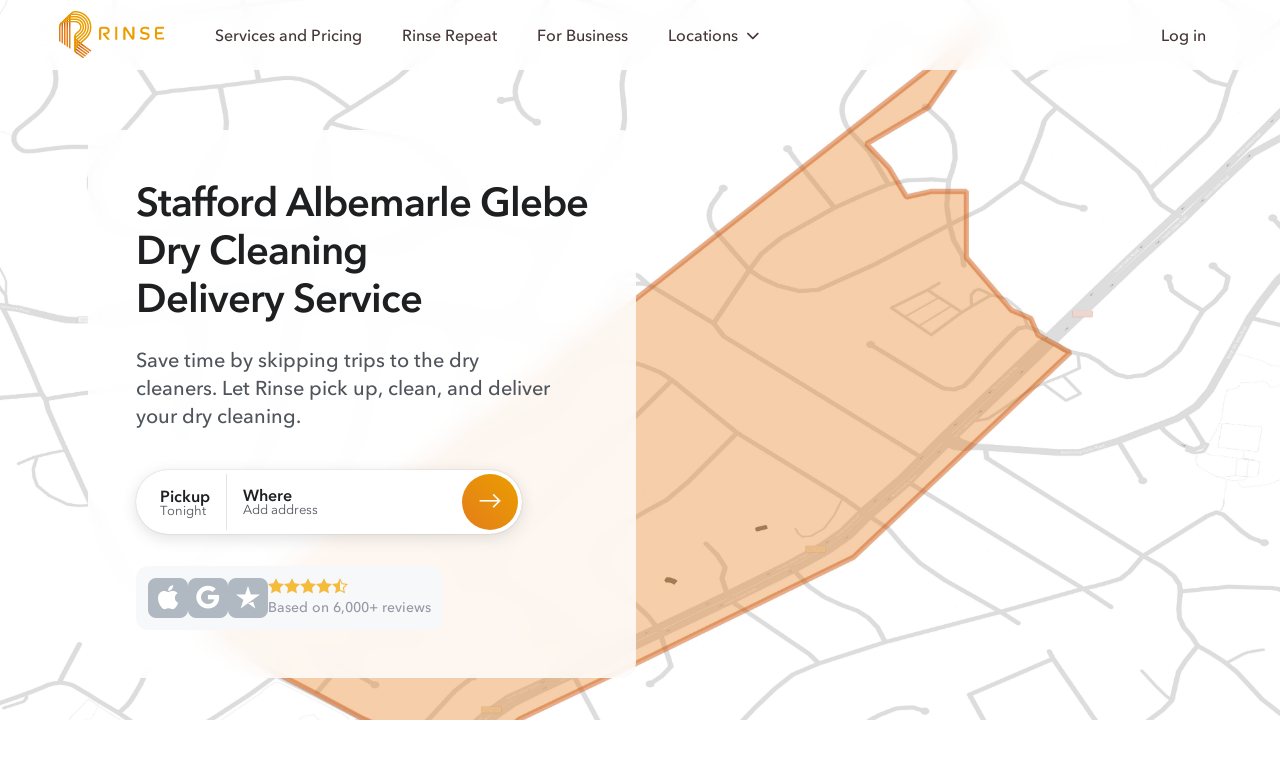

--- FILE ---
content_type: text/html; charset=utf-8
request_url: https://www.rinse.com/dry-cleaning/arlington/stafford-albemarle-glebe/
body_size: 27554
content:




<!doctype html>
<html lang="en-US" class="html--page--neighborhood_seo_view " >
  <head>
    <!-- Copyright © Rinse. All rights reserved. -->
    <!-- Load Ketch Smart Tag -->
    <script>!function(){window.semaphore=window.semaphore||[],window.ketch=function(){window.semaphore.push(arguments)};var e=document.createElement("script");e.type="text/javascript",e.src="https://global.ketchcdn.com/web/v3/config/rinse/website_smart_tag/boot.js",e.defer=e.async=!0,document.getElementsByTagName("head")[0].appendChild(e)}();</script>
    <!-- Top-bar color in Safari 15 and up -->
    <meta name="theme-color" content="#FFF" media="(prefers-color-scheme: light)">
    <meta name="theme-color" content="#1E1F21" media="(prefers-color-scheme: dark)">

    <script type="text/plain" data-purposes="data_analytics" data-ketch-id="clarity">
  (function (c, l, a, r, i, t, y) {
    c[a] = c[a] || function () {
      (c[a].q = c[a].q || []).push(arguments)
    };
    t = l.createElement(r);
    t.async = 1;
    t.src = "https://www.clarity.ms/tag/" + i;
    y = l.getElementsByTagName(r)[0];
    y.parentNode.insertBefore(t, y);
  })(window, document, "clarity", "script", "3z9cwcp64e");
</script>


    <!-- Web Favicons -->
    <link rel="icon" type="image/png" sizes="16x16" href="https://static-prod.rinse.com/assets/favicon/favicon-16x16.sha256-118c0920d4.png">
    <link rel="icon" type="image/png" sizes="32x32" href="https://static-prod.rinse.com/assets/favicon/favicon-32x32.sha256-afdea908e7.png">
    <link rel="icon" type="image/png" sizes="96x96" href="https://static-prod.rinse.com/assets/favicon/favicon-96x96.sha256-1505975189.png">

    <!-- Apple Favicons -->
    <link rel="apple-touch-icon" sizes="57x57" href="https://static-prod.rinse.com/assets/favicon/apple-icon-57x57.sha256-a1da9262ef.png">
    <link rel="apple-touch-icon" sizes="60x60" href="https://static-prod.rinse.com/assets/favicon/apple-icon-60x60.sha256-501d391344.png">
    <link rel="apple-touch-icon" sizes="72x72" href="https://static-prod.rinse.com/assets/favicon/apple-icon-72x72.sha256-1a162c90f4.png">
    <link rel="apple-touch-icon" sizes="76x76" href="https://static-prod.rinse.com/assets/favicon/apple-icon-76x76.sha256-787e37e8c0.png">
    <link rel="apple-touch-icon" sizes="114x114" href="https://static-prod.rinse.com/assets/favicon/apple-icon-114x114.sha256-d51f9e563e.png">
    <link rel="apple-touch-icon" sizes="120x120" href="https://static-prod.rinse.com/assets/favicon/apple-icon-120x120.sha256-4b99a2de38.png">
    <link rel="apple-touch-icon" sizes="144x144" href="https://static-prod.rinse.com/assets/favicon/apple-icon-144x144.sha256-2e9e82e22d.png">
    <link rel="apple-touch-icon" sizes="152x152" href="https://static-prod.rinse.com/assets/favicon/apple-icon-152x152.sha256-462aa48e35.png">
    <link rel="apple-touch-icon" sizes="180x180" href="https://static-prod.rinse.com/assets/favicon/apple-icon-180x180.sha256-1bbaf687fc.png">
    <link rel="mask-icon" href="https://static-prod.rinse.com/assets/favicon/safari-pinned-tab.sha256-9db33564cd.svg" color="#e99c20">

    <!-- Android Favicons -->
    <link rel="icon" type="image/png" sizes="192x192"  href="https://static-prod.rinse.com/assets/favicon/android-icon-192x192.sha256-2df66a93e3.png">

    <!-- Microsoft Favicons -->
    <meta name="msapplication-TileImage" content="https://static-prod.rinse.com/assets/favicon/ms-icon-144x144.sha256-5fa57205e9.png">
    <meta name="msapplication-TileColor" content="#1e6177">

    <!-- Main Favicon -->
    <link rel="icon" type="image/x-icon" href="https://static-prod.rinse.com/assets/favicon/favicon.sha256-b548e1e758.ico">

    <meta name="theme-color" content="#1e6177">
    <link rel="manifest" href="https://static-prod.rinse.com/assets/favicon/site.sha256-da4beb77d2.webmanifest">

    <link href='https://www.rinse.com/dry-cleaning/arlington/stafford-albemarle-glebe/' rel='canonical' />


    <meta charset='utf-8' />
    <meta http-equiv='X-UA-Compatible' />
    <meta content='width=device-width, initial-scale=1' name='viewport' />

    <meta content='4503599631301448' property='twitter:account_id' />
    <meta content='75a3dd5fbef1e8b67770' name='wot-verification' />
    <meta content='4200f3365eeeb3cc91c819e3728b24e2' name='p:domain_verify' />
    <meta name="apple-mobile-web-app-title" content="Rinse">
    <meta name="application-name" content="Rinse">
    
      <script id="sentryUserInfo" type="application/json">null</script>
      <script id="sentrySampleRate" type="application/json">0.5</script>
      <script id="sentryTraceSampleRate" type="application/json">0.0001</script>
      <script id="activeExperimentAssignments" type="application/json">{"landing-splash": true, "handhold-credit-info": true, "paymentless-funnel": true, "funnel-reorder": true, "google-ads-hang-dry": true, "per-bag-payg": true, "remove-email-capture-popup": false}</script>
    

    <script type="application/ld+json">
      {
        "@context": "https://schema.org",
        "@type": "WebPage",
        "name": "/dry-cleaning/arlington/stafford-albemarle-glebe/",
        "@id": "https://www.rinse.com/dry-cleaning/arlington/stafford-albemarle-glebe/",
        "url": "https://www.rinse.com/dry-cleaning/arlington/stafford-albemarle-glebe/",
        "image": "https://static-prod.rinse.com/assets/favicon/android-chrome-512x512.sha256-40a727a02f.png",
        "author": {
          "@type": "Organization",
          "@id": "https://www.rinse.com/#organization"
        }
      }
    </script>

    
      
      
        <meta name="kustomer_on" content="true" />
      
    

    
    

    
      
        
      

      


    

    

    

<!-- Start Stripe -->


<script id="STRIPE_PUBLISHABLE_KEY" type="application/json">"pk_live_51LSkotKFF4KA8XkLwhHouzdpef8C37wxCDqdUkxzI9JvUkAMHFpdIEBdqdHcCMgkrJSBYcqgII8LAGnlujh5YzVi00SDixFdyq"</script>
<script async src="https://js.stripe.com/v3/"></script>
<!-- End Stripe -->

    


<!-- Start Segment -->

  
  <script type="text/javascript">
    !function(){var analytics=window.analytics=window.analytics||[];if(!analytics.initialize)if(analytics.invoked)window.console&&console.error&&console.error("Segment snippet included twice.");else{analytics.invoked=!0;analytics.methods=["trackSubmit","trackClick","trackLink","trackForm","pageview","identify","reset","group","track","ready","alias","debug","page","once","off","on","addSourceMiddleware","addIntegrationMiddleware","setAnonymousId","addDestinationMiddleware"];analytics.factory=function(t){return function(){var e=Array.prototype.slice.call(arguments);e.unshift(t);analytics.push(e);return analytics}};for(var t=0;t<analytics.methods.length;t++){var e=analytics.methods[t];analytics[e]=analytics.factory(e)}analytics.load=function(t,e){var n=document.createElement("script");n.type="text/javascript";n.async=!0;n.src="https://cdn.segment.com/analytics.js/v1/"+t+"/analytics.min.js";var a=document.getElementsByTagName("script")[0];a.parentNode.insertBefore(n,a);analytics._loadOptions=e};analytics.SNIPPET_VERSION="4.1.0";
    analytics.load("sDA9iDq27BbearrGErttv5y7d5kdW8gB", {});
    }}();
  </script>



    <!-- pixels -->
    


<!-- Start FB pixels -->
<!-- DO NOT MODIFY -->

  
    <script type="text/plain" data-purposes="advertising" data-ketch-id="facebook">
    !function(f,b,e,v,n,t,s){if(f.fbq)return;n=f.fbq=function(){n.callMethod?
    n.callMethod.apply(n,arguments):n.queue.push(arguments)};if(!f._fbq)f._fbq=n;
    n.push=n;n.loaded=!0;n.version='2.0';n.queue=[];t=b.createElement(e);t.async=!0;
    t.src=v;s=b.getElementsByTagName(e)[0];s.parentNode.insertBefore(t,s)}(window,
    document,'script','https://connect.facebook.net/en_US/fbevents.js');
    fbq('init', '974160589302295'); // Insert your pixel ID here.
    fbq('track', 'PageView');
    </script>
    <noscript><img height="1" width="1" style="display:none"
    src="https://www.facebook.com/tr?id=974160589302295&ev=PageView&noscript=1"/></noscript>
  

<!-- End FB pixels -->


<!-- Start Google Ads -->

  
    <script type="text/plain" data-purposes="advertising" data-ketch-id="google-ads" src="//www.googleadservices.com/pagead/conversion.js"></script>
    <noscript>
      <div style="display:inline;">
      <img height="1" width="1" style="border-style:none;" alt="" src="//googleads.g.doubleclick.net/pagead/viewthroughconversion/971226101/?value=0&amp;guid=ON&amp;script=0"/>
      </div>
    </noscript>
  

<!-- End Google Ads -->



  
    <script type="text/plain" data-purposes="advertising" data-ketch-id="spotify">
      (function(w, d){
        var id='spdt-capture', n='script';
        if (!d.getElementById(id)) {
          w.spdt =
            w.spdt ||
            function() {
              (w.spdt.q = w.spdt.q || []).push(arguments);
            };
          var e = d.createElement(n); e.id = id; e.async=1;
          e.src = 'https://pixel.byspotify.com/ping.min.js';
          var s = d.getElementsByTagName(n)[0];
          s.parentNode.insertBefore(e, s);
        }
        w.spdt('conf', { key: 'e6e8cc1698fe4ca4ad6159a1791cf682' });
        w.spdt('view');
      })(window, document);
    </script>
  



    

    <!-- Set JS variable(s) based on visitor's locale -->
    <script>
  window.is_signup_ab_eligible = true;

  /* Exclude visitors who are in WDC */
  /* geo_user_locale returns either the user's customer's locale (if it exists) or the locale based on IP */
  if ('' && '' === 'Washington DC') {
    window.is_signup_ab_eligible = false;
  }
</script>


    <title>
      

        Rinse - Dry Cleaning Delivery Service in Stafford Albemarle Glebe

      
    </title>

    
    <link  rel="stylesheet" href="https://static-prod.rinse.com/assets/bundles/base_rebrand.1.sha256-518c4f411d.css" />
<script type="module" crossorigin="" src="https://static-prod.rinse.com/assets/bundles/base_rebrand.1.sha256-92f7885f1f.js"></script>
<link href="https://static-prod.rinse.com/assets/bundles/internal_customer_edit_inner.1.sha256-22510d8539.js" type="text/javascript" crossorigin="anonymous" rel="modulepreload" as="script" />
<link href="https://static-prod.rinse.com/assets/bundles/uikit.1.sha256-d8ae52a9bb.js" type="text/javascript" crossorigin="anonymous" rel="modulepreload" as="script" />
<link href="https://static-prod.rinse.com/assets/bundles/js.cookie.1.sha256-b274c81169.js" type="text/javascript" crossorigin="anonymous" rel="modulepreload" as="script" />
<link href="https://static-prod.rinse.com/assets/bundles/tracking.1.sha256-58d9b0386f.js" type="text/javascript" crossorigin="anonymous" rel="modulepreload" as="script" />
<link href="https://static-prod.rinse.com/assets/bundles/utils.1.sha256-c3b96de797.js" type="text/javascript" crossorigin="anonymous" rel="modulepreload" as="script" />
<link href="https://static-prod.rinse.com/assets/bundles/scroll-background-color.1.sha256-bd4722bd39.js" type="text/javascript" crossorigin="anonymous" rel="modulepreload" as="script" />
<link href="https://static-prod.rinse.com/assets/bundles/sentry.1.sha256-6cc1ba580b.js" type="text/javascript" crossorigin="anonymous" rel="modulepreload" as="script" />
<link href="https://static-prod.rinse.com/assets/bundles/array.1.sha256-5db0695076.js" type="text/javascript" crossorigin="anonymous" rel="modulepreload" as="script" />
<link href="https://static-prod.rinse.com/assets/bundles/isValidNumber.1.sha256-b8a3a6cc20.js" type="text/javascript" crossorigin="anonymous" rel="modulepreload" as="script" />
<link href="https://static-prod.rinse.com/assets/bundles/exports.1.sha256-e7ea12f564.js" type="text/javascript" crossorigin="anonymous" rel="modulepreload" as="script" />
<link href="https://static-prod.rinse.com/assets/bundles/_commonjsHelpers.1.sha256-42905ccbbe.js" type="text/javascript" crossorigin="anonymous" rel="modulepreload" as="script" />
<link href="https://static-prod.rinse.com/assets/bundles/index.1.sha256-7c8094d5f3.js" type="text/javascript" crossorigin="anonymous" rel="modulepreload" as="script" />
<link href="https://static-prod.rinse.com/assets/bundles/index.1.sha256-fb1fdb11df.js" type="text/javascript" crossorigin="anonymous" rel="modulepreload" as="script" />
<link href="https://static-prod.rinse.com/assets/bundles/typeof.1.sha256-340f9cdb42.js" type="text/javascript" crossorigin="anonymous" rel="modulepreload" as="script" />
<link href="https://static-prod.rinse.com/assets/bundles/get.1.sha256-e7b69c3b5a.js" type="text/javascript" crossorigin="anonymous" rel="modulepreload" as="script" />
<link href="https://static-prod.rinse.com/assets/bundles/_Map.1.sha256-33c36f12c7.js" type="text/javascript" crossorigin="anonymous" rel="modulepreload" as="script" />
<link href="https://static-prod.rinse.com/assets/bundles/isObject.1.sha256-dc35f2293e.js" type="text/javascript" crossorigin="anonymous" rel="modulepreload" as="script" />
<link href="https://static-prod.rinse.com/assets/bundles/isSymbol.1.sha256-bf804a437e.js" type="text/javascript" crossorigin="anonymous" rel="modulepreload" as="script" />
<link href="https://static-prod.rinse.com/assets/bundles/_MapCache.1.sha256-3b249efb6f.js" type="text/javascript" crossorigin="anonymous" rel="modulepreload" as="script" />
<link href="https://static-prod.rinse.com/assets/bundles/_baseSlice.1.sha256-5ce9e97ab9.js" type="text/javascript" crossorigin="anonymous" rel="modulepreload" as="script" />
<link href="https://static-prod.rinse.com/assets/bundles/_baseAssignValue.1.sha256-d53cb5d26c.js" type="text/javascript" crossorigin="anonymous" rel="modulepreload" as="script" />
<link href="https://static-prod.rinse.com/assets/bundles/_baseIteratee.1.sha256-374a5b3433.js" type="text/javascript" crossorigin="anonymous" rel="modulepreload" as="script" />
<link href="https://static-prod.rinse.com/assets/bundles/_baseIsEqual.1.sha256-4b8694d22a.js" type="text/javascript" crossorigin="anonymous" rel="modulepreload" as="script" />
<link href="https://static-prod.rinse.com/assets/bundles/_getTag.1.sha256-7dd2a1df86.js" type="text/javascript" crossorigin="anonymous" rel="modulepreload" as="script" />
<link href="https://static-prod.rinse.com/assets/bundles/normalizeArguments.1.sha256-8102b8f100.js" type="text/javascript" crossorigin="anonymous" rel="modulepreload" as="script" />
    
  <!-- Data for LandingZipForm -->
  <script id="form_action_out_of_service" type="application/json">"/customers/signup/not-yet/"</script>
  
  <script id="form_action" type="application/json">"/customers/signup/"</script>

  <!-- Data for WashAndFoldComparisonModal -->
  


<script id="schedule_pickup_url" type="application/json">"/customers/signup/"</script>


<script id="rinse_repeat_landing_url" type="application/json">"/repeat/"</script>

<script id="rinse_repeat_lowest_per_pound_price_plus" type="application/json">{"amount": "1.638888888888888888888888889", "currency": "USD", "type": "Money"}</script>
<script id="rr_savings_percentage" type="application/json">60</script>
<script id="rr_plus_monthly_other_services_amount" type="application/json">{"amount": "10.00", "currency": "USD", "type": "Money"}</script>

<script id="wash_and_fold_per_pound_price" type="application/json">{"amount": "3.49", "currency": "USD", "type": "Money"}</script>

<script id="service_fee" type="application/json">{"amount": "5.00", "currency": "USD", "type": "Money"}</script>
<script id="standard_delivery_fee" type="application/json">{"amount": "9.95", "currency": "USD", "type": "Money"}</script>
<script id="rush_delivery_fee" type="application/json">{"amount": "9.95", "currency": "USD", "type": "Money"}</script>


<script id="total_reviews" type="application/json">6000</script>


<script id="average_rating" type="application/json">"4.6"</script>

<!-- For HouseholdItemPricingModal -->
<script id="wash_and_fold_prices" type="application/json">[{"name": "Bath mat", "price": {"amount": "6.95", "currency": "USD", "type": "Money"}, "on_sale": false, "img": "rebrand/img/pricing/bath-mats.png", "slug": "bath-mats", "icon_img_path": "rebrand/img/icons/garments/mat.icon.svg", "icon_name": "mat"}, {"name": "Comforter", "price": {"amount": "39.95", "currency": "USD", "type": "Money"}, "on_sale": false, "img": "rebrand/img/pricing/comforter.png", "slug": "comforter", "icon_img_path": "rebrand/img/icons/garments/duvet.icon.svg", "icon_name": "duvet"}, {"name": "Duvet", "price": {"amount": "39.95", "currency": "USD", "type": "Money"}, "on_sale": false, "img": "rebrand/img/pricing/comforter_2.png", "slug": "comforter_2", "icon_img_path": "rebrand/img/icons/garments/bedsheets.icon.svg", "icon_name": "bedsheets"}, {"name": "Duvet cover", "price": {"amount": "15.00", "currency": "USD", "type": "Money"}, "on_sale": false, "img": "rebrand/img/pricing/duvet-cover.png", "slug": "duvet-cover", "icon_img_path": "rebrand/img/icons/garments/duvet.icon.svg", "icon_name": "duvet"}]</script>


  <!-- For RushDeliveryModal -->
  <script id="rush_delivery_fee" type="application/json">{"amount": "9.95", "currency": "USD", "type": "Money"}</script>

  <!-- For "Check your ZIP code" form -->
  <script id="supported_zips" type="application/json">{"01890": "Winchester", "02108": "Boston", "02109": "Boston", "02110": "Boston", "02111": "Boston", "02113": "Boston", "02114": "Boston", "02115": "Boston", "02116": "Boston", "02118": "Boston", "02119": "Roxbury", "02120": "Roxbury Crossing", "02121": "Dorchester", "02122": "Dorchester", "02124": "Dorchester Center", "02125": "Dorchester", "02127": "Boston", "02128": "Boston", "02129": "Charlestown", "02130": "Jamaica Plain", "02131": "Roslindale", "02132": "West Roxbury", "02134": "Allston", "02135": "Brighton", "02138": "Cambridge", "02139": "Cambridge", "02140": "Cambridge", "02141": "Cambridge", "02142": "Cambridge", "02143": "Somerville", "02144": "Somerville", "02145": "Somerville", "02148": "Malden", "02149": "Everett", "02150": "Chelsea", "02151": "Revere", "02152": "Winthrop", "02155": "Medford", "02163": "Boston", "02176": "Melrose", "02180": "Stoneham", "02199": "Boston", "02210": "Boston", "02215": "Boston", "02222": "Boston", "02420": "Lexington", "02421": "Lexington", "02445": "Brookline", "02446": "Brookline", "02451": "Waltham", "02452": "Waltham", "02453": "Waltham", "02454": "Waltham", "02457": "Wellesley", "02458": "Newton", "02459": "Newton", "02460": "Newton", "02461": "Newton", "02462": "Newton", "02464": "Newton", "02465": "Newton", "02466": "Newton", "02467": "Brookline", "02468": "Newton", "02472": "Watertown", "02474": "Arlington", "02476": "Arlington", "02478": "Belmont", "02481": "Wellesley Hills", "02482": "Wellesley", "02492": "Needham", "02493": "Weston", "02494": "Needham Heights", "07002": "Bayonne", "07003": "Bloomfield", "07009": "Cedar Grove", "07010": "Cliffside Park", "07011": "Clifton", "07012": "Clifton", "07013": "Clifton", "07014": "Clifton", "07017": "East Orange", "07018": "East Orange", "07020": "Edgewater", "07021": "Essex Fells", "07022": "Fairview", "07024": "Fort Lee", "07026": "Garfield", "07028": "Glen Ridge", "07029": "Harrison", "07030": "Hoboken", "07031": "North Arlington", "07032": "Kearny", "07033": "Kenilworth", "07040": "Maplewood", "07042": "Montclair", "07043": "Montclair", "07044": "Verona", "07047": "North Bergen", "07050": "Orange", "07052": "West Orange", "07055": "Passaic", "07057": "Wallington", "07070": "Rutherford", "07071": "Lyndhurst", "07072": "Carlstadt", "07073": "East Rutherford", "07074": "Moonachie", "07075": "Wood Ridge", "07079": "South Orange", "07081": "Springfield", "07083": "Union", "07086": "Weehawken", "07087": "Union City", "07088": "Vauxhall", "07093": "West New York", "07094": "Secaucus", "07102": "Newark", "07103": "Newark", "07104": "Newark", "07105": "Newark", "07106": "Newark", "07107": "Newark", "07108": "Newark", "07109": "Belleville", "07110": "Nutley", "07111": "Irvington", "07112": "Newark", "07114": "Newark", "07201": "Elizabeth", "07205": "Hillside", "07208": "Elizabeth", "07302": "Jersey City", "07304": "Jersey City", "07305": "Jersey City", "07306": "Jersey City", "07307": "Jersey City", "07310": "Jersey City", "07407": "Elmwood Park", "07410": "Fair Lawn", "07424": "Little Falls", "07432": "Midland Park", "07450": "Ridgewood", "07452": "Glen Rock", "07501": "Paterson", "07502": "Paterson", "07503": "Paterson", "07504": "Paterson", "07505": "Paterson", "07506": "Hawthorne", "07512": "Totowa", "07513": "Paterson", "07514": "Paterson", "07522": "Paterson", "07524": "Paterson", "07601": "Hackensack", "07603": "Bogota", "07604": "Hasbrouck Heights", "07605": "Leonia", "07606": "South Hackensack", "07607": "Maywood", "07608": "Teterboro", "07631": "Englewood", "07632": "Englewood Cliffs", "07643": "Little Ferry", "07644": "Lodi", "07650": "Palisades Park", "07652": "Paramus", "07657": "Ridgefield", "07660": "Ridgefield Park", "07662": "Rochelle Park", "07663": "Saddle Brook", "07666": "Teaneck", "10001": "New York", "10002": "New York", "10003": "New York", "10004": "New York", "10005": "New York", "10006": "New York", "10007": "New York", "10009": "New York", "10010": "New York", "10011": "New York", "10012": "New York", "10013": "New York", "10014": "New York", "10016": "New York", "10017": "New York", "10018": "New York", "10019": "New York", "10020": "New York", "10021": "New York", "10022": "New York", "10023": "New York", "10024": "New York", "10025": "New York", "10026": "New York", "10027": "New York", "10028": "New York", "10029": "New York", "10030": "New York", "10031": "New York", "10032": "New York", "10033": "New York", "10035": "New York", "10036": "New York", "10037": "New York", "10038": "New York", "10039": "New York", "10040": "New York", "10041": "New York", "10044": "New York", "10055": "New York", "10065": "Manhattan", "10069": "New York", "10075": "Manhattan", "10103": "New York", "10104": "New York", "10105": "New York", "10106": "New York", "10112": "New York", "10118": "New York", "10119": "New York", "10122": "New York", "10128": "New York", "10152": "New York", "10153": "New York", "10154": "New York", "10162": "New York", "10165": "New York", "10166": "New York", "10169": "New York", "10170": "New York", "10171": "New York", "10177": "New York", "10270": "New York", "10280": "New York", "10281": "New York", "10282": "New York", "11101": "Long Island City", "11102": "Astoria", "11103": "Astoria", "11104": "Sunnyside", "11105": "Astoria", "11106": "Astoria", "11109": "Long Island City", "11201": "Brooklyn", "11203": "Brooklyn", "11204": "Brooklyn", "11205": "Brooklyn", "11206": "Brooklyn", "11207": "Brooklyn", "11208": "Brooklyn", "11209": "Brooklyn", "11210": "Brooklyn", "11211": "Brooklyn", "11212": "Brooklyn", "11213": "Brooklyn", "11214": "Brooklyn", "11215": "Brooklyn", "11216": "Brooklyn", "11217": "Brooklyn", "11218": "Brooklyn", "11219": "Brooklyn", "11220": "Brooklyn", "11221": "Brooklyn", "11222": "Brooklyn", "11223": "Brooklyn", "11224": "Brooklyn", "11225": "Brooklyn", "11226": "Brooklyn", "11228": "Brooklyn", "11229": "Brooklyn", "11230": "Brooklyn", "11231": "Brooklyn", "11232": "Brooklyn", "11233": "Brooklyn", "11234": "Brooklyn", "11235": "Brooklyn", "11236": "Brooklyn", "11237": "Brooklyn", "11238": "Brooklyn", "11239": "Brooklyn", "11243": "Brooklyn", "11249": "Brooklyn", "11350": "Flushing", "11354": "Flushing", "11355": "Flushing", "11356": "College Point", "11357": "Whitestone", "11358": "Flushing", "11360": "Bayside", "11361": "Bayside", "11364": "Oakland Gardens", "11365": "Fresh Meadows", "11366": "Fresh Meadows", "11367": "Flushing", "11368": "Corona", "11369": "East Elmhurst", "11370": "East Elmhurst", "11372": "Jackson Heights", "11373": "Elmhurst", "11374": "Rego Park", "11375": "Forest Hills", "11377": "Woodside", "11378": "Maspeth", "11379": "Middle Village", "11385": "Ridgewood", "11411": "Cambria Heights", "11412": "Saint Albans", "11413": "Springfield Gardens", "11414": "Howard Beach", "11415": "Kew Gardens", "11416": "Ozone Park", "11417": "Ozone Park", "11418": "Richmond Hill", "11419": "South Richmond Hill", "11420": "South Ozone Park", "11421": "Woodhaven", "11423": "Hollis", "11427": "Queens Village", "11428": "Queens Village", "11429": "Queens Village", "11432": "Jamaica", "11433": "Jamaica", "11434": "Jamaica", "11435": "Jamaica", "11436": "Jamaica", "20001": "Washington", "20002": "Washington", "20003": "Washington", "20004": "Washington", "20005": "Washington", "20006": "Washington", "20007": "Washington", "20008": "Washington", "20009": "Washington", "20010": "Washington", "20011": "Washington", "20012": "Washington", "20013": "Washington", "20015": "Washington", "20016": "Washington", "20017": "Washington", "20018": "Washington", "20019": "Washington", "20020": "Washington", "20024": "Washington", "20032": "Washington", "20036": "Washington", "20037": "Washington", "20052": "Washington", "20057": "Washington", "20059": "your area", "20064": "Washington", "20151": "Chantilly", "20152": "Chantilly", "20170": "Herndon", "20171": "Herndon", "20190": "Reston", "20191": "Reston", "20194": "Reston", "20268": "Washington, D.C.", "20500": "Washington", "20705": "Beltsville", "20706": "Lanham", "20707": "Laurel", "20710": "Bladensburg", "20712": "Mount Rainier", "20722": "Brentwood", "20737": "Riverdale", "20740": "College Park", "20742": "College Park", "20743": "Capitol Heights", "20745": "Oxon Hill", "20747": "District Heights", "20770": "Greenbelt", "20781": "Hyattsville", "20782": "Hyattsville", "20783": "Hyattsville", "20784": "Hyattsville", "20785": "Hyattsville", "20810": "Bethesda", "20812": "Glen Echo", "20814": "Bethesda", "20815": "Chevy Chase", "20816": "Bethesda", "20817": "Bethesda", "20818": "Cabin John", "20850": "Rockville", "20851": "Rockville", "20852": "Rockville", "20853": "Rockville", "20854": "Potomac", "20866": "Burtonsville", "20878": "Gaithersburg", "20895": "Kensington", "20896": "Garrett Park", "20901": "Silver Spring", "20902": "Silver Spring", "20903": "Silver Spring", "20904": "Silver Spring", "20905": "Silver Spring", "20906": "Silver Spring", "20910": "Silver Spring", "20912": "Takoma Park", "22003": "Annandale", "22015": "Burke", "22027": "Dunn Loring", "22030": "Fairfax", "22031": "Fairfax", "22032": "Fairfax", "22033": "Fairfax", "22041": "Falls Church", "22042": "Falls Church", "22043": "Falls Church", "22044": "Falls Church", "22046": "Falls Church", "22066": "Great Falls", "22101": "Mc Lean", "22102": "Mc Lean", "22124": "Oakton", "22150": "Springfield", "22151": "Springfield", "22152": "Springfield", "22153": "Springfield", "22180": "Vienna", "22181": "Vienna", "22182": "Vienna", "22201": "Arlington", "22202": "Arlington", "22203": "Arlington", "22204": "Arlington", "22205": "Arlington", "22206": "Arlington", "22207": "Arlington", "22209": "Arlington", "22213": "Arlington", "22301": "Alexandria", "22302": "Alexandria", "22303": "Alexandria", "22304": "Alexandria", "22305": "Alexandria", "22306": "Alexandria", "22307": "Alexandria", "22308": "Alexandria", "22309": "Alexandria", "22310": "Alexandria", "22311": "Alexandria", "22312": "Alexandria", "22314": "Alexandria", "22315": "Alexandria", "60016": "Des Plaines", "60018": "Des Plaines", "60022": "Glencoe", "60025": "Glenview", "60026": "your area", "60029": "Golf", "60035": "Highland Park", "60043": "Kenilworth", "60053": "Morton Grove", "60062": "Northbrook", "60065": "your area", "60068": "Park Ridge", "60076": "Skokie", "60077": "Skokie", "60091": "Wilmette", "60093": "Winnetka", "60104": "Bellwood", "60126": "Elmhurst", "60130": "Forest Park", "60131": "Franklin Park", "60153": "Maywood", "60154": "Westchester", "60155": "Broadview", "60160": "Melrose Park", "60162": "Hillside", "60163": "Berkeley", "60164": "Melrose Park", "60165": "Stone Park", "60171": "River Grove", "60176": "Schiller Park", "60201": "Evanston", "60202": "Evanston", "60203": "Evanston", "60301": "Oak Park", "60302": "Oak Park", "60304": "Oak Park", "60305": "River Forest", "60601": "Chicago", "60602": "Chicago", "60603": "Chicago", "60604": "Chicago", "60605": "Chicago", "60606": "Chicago", "60607": "Chicago", "60608": "Chicago", "60610": "Chicago", "60611": "Chicago", "60612": "Chicago", "60613": "Chicago", "60614": "Chicago", "60615": "Chicago", "60616": "Chicago", "60618": "Chicago", "60622": "Chicago", "60624": "Chicago", "60625": "Chicago", "60626": "Chicago", "60630": "Chicago", "60631": "Chicago", "60634": "Chicago", "60637": "Chicago", "60639": "Chicago", "60640": "Chicago", "60641": "Chicago", "60642": "Chicago", "60644": "Chicago", "60645": "Chicago", "60646": "Chicago", "60647": "Chicago", "60649": "Chicago", "60651": "Chicago", "60653": "Chicago", "60654": "Chicago", "60656": "Chicago", "60657": "Chicago", "60659": "Chicago", "60660": "Chicago", "60661": "Chicago", "60706": "Norridge", "60707": "Elmwood Park", "60712": "Lincolnwood", "60714": "Niles", "78610": "Buda", "78613": "Cedar Park", "78617": "Del Valle", "78640": "Kyle", "78652": "Manchaca", "78660": "Pflugerville", "78664": "Round Rock", "78665": "Round Rock", "78681": "Round Rock", "78701": "Austin", "78702": "Austin", "78703": "Austin", "78704": "Austin", "78705": "Austin", "78712": "Austin", "78717": "Austin", "78719": "Austin", "78721": "Austin", "78722": "Austin", "78723": "Austin", "78724": "Austin", "78725": "Austin", "78726": "Austin", "78727": "Austin", "78728": "Austin", "78729": "Austin", "78730": "Austin", "78731": "Austin", "78732": "Austin", "78733": "Austin", "78734": "Austin", "78735": "Austin", "78736": "Austin", "78737": "Austin", "78738": "Austin", "78739": "Austin", "78741": "Austin", "78742": "Austin", "78744": "Austin", "78745": "Austin", "78746": "Austin", "78747": "Austin", "78748": "Austin", "78749": "Austin", "78750": "Austin", "78751": "Austin", "78752": "Austin", "78753": "Austin", "78754": "Austin", "78756": "Austin", "78757": "Austin", "78758": "Austin", "78759": "Austin", "90004": "Los Angeles", "90005": "Los Angeles", "90006": "Los Angeles", "90007": "Los Angeles", "90008": "Los Angeles", "90009": "Los Angeles", "90010": "Los Angeles", "90012": "Los Angeles", "90013": "Los Angeles", "90014": "Los Angeles", "90015": "Los Angeles", "90016": "Los Angeles", "90017": "Los Angeles", "90018": "Los Angeles", "90019": "Los Angeles", "90020": "Los Angeles", "90021": "Los Angeles", "90023": "Los Angeles", "90024": "Los Angeles", "90025": "Los Angeles", "90026": "Los Angeles", "90027": "Los Angeles", "90028": "Los Angeles", "90029": "Los Angeles", "90031": "Los Angeles", "90032": "Los Angeles", "90033": "Los Angeles", "90034": "Los Angeles", "90035": "Los Angeles", "90036": "Los Angeles", "90038": "Los Angeles", "90039": "Los Angeles", "90041": "Los Angeles", "90042": "Los Angeles", "90043": "Los Angeles", "90045": "Los Angeles", "90046": "Los Angeles", "90048": "Los Angeles", "90049": "Los Angeles", "90056": "Los Angeles", "90057": "Los Angeles", "90063": "Los Angeles", "90064": "Los Angeles", "90065": "Los Angeles", "90066": "Los Angeles", "90067": "Los Angeles", "90068": "Los Angeles", "90069": "West Hollywood", "90071": "Los Angeles", "90077": "Los Angeles", "90089": "Los Angeles", "90094": "Playa Vista", "90095": "Los Angeles", "90210": "Beverly Hills", "90211": "Beverly Hills", "90212": "Beverly Hills", "90230": "Culver City", "90232": "Culver City", "90245": "El Segundo", "90250": "Hawthorne", "90254": "Hermosa Beach", "90260": "Lawndale", "90266": "Manhattan Beach", "90272": "Pacific Palisades", "90274": "Rancho Palos Verdes", "90275": "Rancho Palos Verdes", "90277": "Redondo Beach", "90278": "Redondo Beach", "90291": "Venice", "90292": "Marina Del Rey", "90293": "Playa Del Rey", "90301": "Inglewood", "90302": "Inglewood", "90303": "Inglewood", "90304": "Inglewood", "90305": "Inglewood", "90401": "Santa Monica", "90402": "Santa Monica", "90403": "Santa Monica", "90404": "Santa Monica", "90405": "Santa Monica", "90501": "Torrance", "90502": "Torrance", "90503": "Torrance", "90504": "Torrance", "90505": "Torrance", "90602": "Whittier", "90640": "Montebello", "90703": "Cerritos", "90710": "Harbor City", "90712": "Lakewood", "90713": "Lakewood", "90715": "Lakewood", "90716": "Hawaiian Gardens", "90717": "Lomita", "90731": "San Pedro", "90732": "San Pedro", "90744": "Carson", "90745": "Carson", "90755": "Signal Hill", "90802": "Long Beach", "90803": "Long Beach", "90804": "Long Beach", "90805": "Long Beach", "90806": "Long Beach", "90807": "Long Beach", "90808": "Long Beach", "90810": "Long Beach", "90813": "Long Beach", "90814": "Long Beach", "90815": "Long Beach", "90822": "Long Beach", "91001": "Altadena", "91016": "Monrovia", "91030": "South Pasadena", "91101": "Pasadena", "91103": "Pasadena", "91104": "Pasadena", "91105": "Pasadena", "91106": "Pasadena", "91107": "Pasadena", "91108": "San Marino", "91125": "Pasadena", "91201": "Glendale", "91202": "Glendale", "91203": "Glendale", "91204": "Glendale", "91205": "Glendale", "91206": "Glendale", "91207": "Glendale", "91208": "Glendale", "91210": "Glendale", "91301": "Agoura Hills", "91302": "Calabasas", "91316": "Encino", "91335": "Reseda", "91352": "Sun Valley", "91356": "Tarzana", "91367": "Woodland Hills", "91401": "Van Nuys", "91403": "Sherman Oaks", "91405": "Van Nuys", "91406": "Van Nuys", "91411": "Van Nuys", "91423": "Sherman Oaks", "91436": "Encino", "91501": "Burbank", "91502": "Burbank", "91504": "Burbank", "91505": "Burbank", "91506": "Burbank", "91601": "North Hollywood", "91602": "North Hollywood", "91604": "Studio City", "91605": "North Hollywood", "91606": "North Hollywood", "91607": "Valley Village", "91608": "Universal City", "91706": "Baldwin Park", "91722": "Covina", "91723": "Covina", "91731": "El Monte", "91732": "El Monte", "91733": "El Monte", "91744": "La Puente", "91746": "La Puente", "91754": "Monterey Park", "91755": "Monterey Park", "91770": "Rosemead", "91775": "San Gabriel", "91776": "San Gabriel", "91780": "Temple City", "91790": "West Covina", "91791": "West Covina", "91801": "Alhambra", "91803": "Alhambra", "94002": "Belmont", "94005": "Brisbane", "94010": "Burlingame", "94014": "Daly City", "94015": "Daly City", "94022": "Los Altos Hills", "94024": "Los Altos", "94025": "Menlo Park", "94027": "Atherton", "94030": "Millbrae", "94040": "Mountain View", "94041": "Mountain View", "94043": "Mountain View", "94044": "Pacifica", "94061": "Redwood City", "94062": "Redwood City", "94063": "Redwood City", "94065": "Redwood City", "94066": "San Bruno", "94070": "San Carlos", "94080": "South San Francisco", "94085": "Sunnyvale", "94086": "Sunnyvale", "94087": "Sunnyvale", "94089": "Sunnyvale", "94102": "San Francisco", "94103": "San Francisco", "94104": "San Francisco", "94105": "San Francisco", "94107": "San Francisco", "94108": "San Francisco", "94109": "San Francisco", "94110": "San Francisco", "94111": "San Francisco", "94112": "San Francisco", "94114": "San Francisco", "94115": "San Francisco", "94116": "San Francisco", "94117": "San Francisco", "94118": "San Francisco", "94121": "San Francisco", "94122": "San Francisco", "94123": "San Francisco", "94124": "San Francisco", "94127": "San Francisco", "94129": "San Francisco", "94130": "San Francisco", "94131": "San Francisco", "94132": "San Francisco", "94133": "San Francisco", "94134": "San Francisco", "94143": "San Francisco", "94158": "San Francisco", "94301": "Palo Alto", "94303": "Palo Alto", "94304": "Palo Alto", "94305": "Stanford", "94306": "Palo Alto", "94401": "San Mateo", "94402": "San Mateo", "94403": "San Mateo", "94404": "San Mateo", "94501": "Alameda", "94502": "Alameda", "94507": "Alamo", "94516": "Canyon", "94520": "Concord", "94521": "Concord", "94523": "Pleasant Hill", "94526": "Danville", "94530": "El Cerrito", "94536": "Fremont", "94538": "Fremont", "94539": "Fremont", "94541": "Hayward", "94542": "Hayward", "94544": "Hayward", "94545": "Hayward", "94546": "Castro Valley", "94549": "Lafayette", "94555": "Fremont", "94556": "Moraga", "94560": "Newark", "94563": "Orinda", "94575": "Moraga", "94577": "San Leandro", "94578": "San Leandro", "94579": "San Leandro", "94580": "San Lorenzo", "94587": "Union City", "94595": "Walnut Creek", "94596": "Walnut Creek", "94597": "Walnut Creek", "94598": "Walnut Creek", "94601": "Oakland", "94602": "Oakland", "94603": "Oakland", "94605": "Oakland", "94606": "Oakland", "94607": "Oakland", "94608": "Emeryville", "94609": "Oakland", "94610": "Oakland", "94611": "Oakland", "94612": "Oakland", "94618": "Oakland", "94619": "Oakland", "94621": "Oakland", "94702": "Berkeley", "94703": "Berkeley", "94704": "Berkeley", "94705": "Berkeley", "94706": "Albany", "94707": "Berkeley", "94708": "Berkeley", "94709": "Berkeley", "94710": "Berkeley", "94720": "Berkeley", "94801": "Richmond", "94803": "El Sobrante", "94804": "Richmond", "94805": "Richmond", "94806": "San Pablo", "94850": "Richmond", "94901": "San Rafael", "94903": "San Rafael", "94904": "Greenbrae", "94920": "Belvedere Tiburon", "94925": "Corte Madera", "94939": "Larkspur", "94941": "Mill Valley", "94965": "Sausalito", "95002": "Alviso", "95008": "Campbell", "95014": "Cupertino", "95030": "Los Gatos", "95032": "Los Gatos", "95035": "Milpitas", "95050": "Santa Clara", "95051": "Santa Clara", "95053": "Santa Clara", "95054": "Santa Clara", "95070": "Saratoga", "95110": "San Jose", "95112": "San Jose", "95113": "San Jose", "95116": "San Jose", "95117": "San Jose", "95118": "San Jose", "95120": "San Jose", "95121": "San Jose", "95122": "San Jose", "95124": "San Jose", "95125": "San Jose", "95126": "San Jose", "95127": "San Jose", "95128": "San Jose", "95129": "San Jose", "95130": "San Jose", "95131": "San Jose", "95132": "San Jose", "95133": "San Jose", "95134": "San Jose", "95136": "San Jose", "98004": "Bellevue", "98005": "Bellevue", "98006": "Bellevue", "98007": "Bellevue", "98008": "Bellevue", "98033": "Kirkland", "98034": "Kirkland", "98039": "Medina", "98040": "Mercer Island", "98052": "Redmond", "98057": "Seattle", "98101": "Seattle", "98102": "Seattle", "98103": "Seattle", "98104": "Seattle", "98105": "Seattle", "98106": "Seattle", "98107": "Seattle", "98108": "Seattle", "98109": "Seattle", "98112": "Seattle", "98115": "Seattle", "98116": "Seattle", "98117": "Seattle", "98118": "Seattle", "98119": "Seattle", "98121": "Seattle", "98122": "Seattle", "98125": "Seattle", "98126": "Seattle", "98133": "Seattle", "98134": "Seattle", "98136": "Seattle", "98144": "Seattle", "98154": "Seattle", "98164": "Seattle", "98174": "Seattle", "98177": "Seattle", "98178": "Seattle", "98195": "Seattle", "98199": "Seattle", "M2J": "Toronto", "M2K": "Toronto", "M2L": "Toronto", "M2N": "Toronto", "M2P": "Toronto", "M2R": "Toronto", "M3A": "Toronto", "M3B": "Toronto", "M3C": "Toronto", "M3H": "Toronto", "M3J": "Toronto", "M3K": "Toronto", "M3L": "Toronto", "M3M": "Toronto", "M3N": "Toronto", "M4A": "Toronto", "M4B": "Toronto", "M4C": "Toronto", "M4E": "Toronto", "M4G": "Toronto", "M4H": "Toronto", "M4J": "Toronto", "M4K": "Toronto", "M4L": "Toronto", "M4M": "Toronto", "M4N": "Toronto", "M4P": "Toronto", "M4R": "Toronto", "M4S": "Toronto", "M4T": "Toronto", "M4V": "Toronto", "M4W": "Toronto", "M4X": "Toronto", "M4Y": "Toronto", "M5A": "Toronto", "M5B": "Toronto", "M5C": "Toronto", "M5E": "Toronto", "M5G": "Toronto", "M5H": "Toronto", "M5J": "Toronto", "M5K": "Toronto", "M5L": "Toronto", "M5M": "Toronto", "M5N": "Toronto", "M5P": "Toronto", "M5R": "Toronto", "M5S": "Toronto", "M5T": "Toronto", "M5V": "Toronto", "M5X": "Toronto", "M6A": "Toronto", "M6B": "Toronto", "M6C": "Toronto", "M6E": "Toronto", "M6G": "Toronto", "M6H": "Toronto", "M6J": "Toronto", "M6K": "Toronto", "M6L": "Toronto", "M6M": "Toronto", "M6N": "Toronto", "M6P": "Toronto", "M6R": "Toronto", "M6S": "Toronto", "M7A": "Toronto", "M8V": "Toronto", "M8W": "Toronto", "M8X": "Toronto", "M8Y": "Toronto", "M8Z": "Toronto", "M9A": "Toronto", "M9B": "Toronto", "M9C": "Toronto", "M9M": "Toronto", "M9N": "Toronto", "M9P": "Toronto", "M9R": "Toronto", "M9V": "Toronto", "M9W": "Toronto"}</script>

  <link  rel="stylesheet" href="https://static-prod.rinse.com/assets/bundles/styles.1.sha256-5e12e47ecc.css" />
<link  rel="stylesheet" href="https://static-prod.rinse.com/assets/bundles/index.1.sha256-eb66fc894b.css" />
<link  rel="stylesheet" href="https://static-prod.rinse.com/assets/bundles/index.1.sha256-d06e67c6ca.css" />
<link  rel="stylesheet" href="https://static-prod.rinse.com/assets/bundles/index.1.sha256-a0dcef8aee.css" />
<link  rel="stylesheet" href="https://static-prod.rinse.com/assets/bundles/index.1.sha256-54c6e56101.css" />
<link  rel="stylesheet" href="https://static-prod.rinse.com/assets/bundles/scroll-background-opacity.1.sha256-0cc729a79e.css" />
<link  rel="stylesheet" href="https://static-prod.rinse.com/assets/bundles/index.1.sha256-92749c0a12.css" />
<link  rel="stylesheet" href="https://static-prod.rinse.com/assets/bundles/index.1.sha256-28cbcd3724.css" />
<link  rel="stylesheet" href="https://static-prod.rinse.com/assets/bundles/seo_landing.1.sha256-308d5a6369.css" />
<script type="module" crossorigin="" src="https://static-prod.rinse.com/assets/bundles/seo_landing.1.sha256-db0c249b40.js"></script>
<link href="https://static-prod.rinse.com/assets/bundles/index.1.sha256-8f23ee7426.js" type="text/javascript" crossorigin="anonymous" rel="modulepreload" as="script" />
<link href="https://static-prod.rinse.com/assets/bundles/LandingForm.1.sha256-7ce70db49b.js" type="text/javascript" crossorigin="anonymous" rel="modulepreload" as="script" />
<link href="https://static-prod.rinse.com/assets/bundles/tracking.1.sha256-58d9b0386f.js" type="text/javascript" crossorigin="anonymous" rel="modulepreload" as="script" />
<link href="https://static-prod.rinse.com/assets/bundles/utils.1.sha256-c3b96de797.js" type="text/javascript" crossorigin="anonymous" rel="modulepreload" as="script" />
<link href="https://static-prod.rinse.com/assets/bundles/initializeLeadCapturePopup.1.sha256-d5d556cfe2.js" type="text/javascript" crossorigin="anonymous" rel="modulepreload" as="script" />
<link href="https://static-prod.rinse.com/assets/bundles/internal_customer_edit_inner.1.sha256-22510d8539.js" type="text/javascript" crossorigin="anonymous" rel="modulepreload" as="script" />
<link href="https://static-prod.rinse.com/assets/bundles/_commonjsHelpers.1.sha256-42905ccbbe.js" type="text/javascript" crossorigin="anonymous" rel="modulepreload" as="script" />
<link href="https://static-prod.rinse.com/assets/bundles/yup.1.sha256-eb5537b373.js" type="text/javascript" crossorigin="anonymous" rel="modulepreload" as="script" />
<link href="https://static-prod.rinse.com/assets/bundles/index.esm.1.sha256-0511860aa8.js" type="text/javascript" crossorigin="anonymous" rel="modulepreload" as="script" />
<link href="https://static-prod.rinse.com/assets/bundles/index.1.sha256-0a2d0315b0.js" type="text/javascript" crossorigin="anonymous" rel="modulepreload" as="script" />
<link href="https://static-prod.rinse.com/assets/bundles/js.cookie.1.sha256-b274c81169.js" type="text/javascript" crossorigin="anonymous" rel="modulepreload" as="script" />
<link href="https://static-prod.rinse.com/assets/bundles/array.1.sha256-5db0695076.js" type="text/javascript" crossorigin="anonymous" rel="modulepreload" as="script" />
<link href="https://static-prod.rinse.com/assets/bundles/get.1.sha256-e7b69c3b5a.js" type="text/javascript" crossorigin="anonymous" rel="modulepreload" as="script" />
<link href="https://static-prod.rinse.com/assets/bundles/_Map.1.sha256-33c36f12c7.js" type="text/javascript" crossorigin="anonymous" rel="modulepreload" as="script" />
<link href="https://static-prod.rinse.com/assets/bundles/isObject.1.sha256-dc35f2293e.js" type="text/javascript" crossorigin="anonymous" rel="modulepreload" as="script" />
<link href="https://static-prod.rinse.com/assets/bundles/isSymbol.1.sha256-bf804a437e.js" type="text/javascript" crossorigin="anonymous" rel="modulepreload" as="script" />
<link href="https://static-prod.rinse.com/assets/bundles/_MapCache.1.sha256-3b249efb6f.js" type="text/javascript" crossorigin="anonymous" rel="modulepreload" as="script" />
<link href="https://static-prod.rinse.com/assets/bundles/_baseSlice.1.sha256-5ce9e97ab9.js" type="text/javascript" crossorigin="anonymous" rel="modulepreload" as="script" />
<link href="https://static-prod.rinse.com/assets/bundles/_baseAssignValue.1.sha256-d53cb5d26c.js" type="text/javascript" crossorigin="anonymous" rel="modulepreload" as="script" />
<link href="https://static-prod.rinse.com/assets/bundles/_baseIteratee.1.sha256-374a5b3433.js" type="text/javascript" crossorigin="anonymous" rel="modulepreload" as="script" />
<link href="https://static-prod.rinse.com/assets/bundles/_baseIsEqual.1.sha256-4b8694d22a.js" type="text/javascript" crossorigin="anonymous" rel="modulepreload" as="script" />
<link href="https://static-prod.rinse.com/assets/bundles/_getTag.1.sha256-7dd2a1df86.js" type="text/javascript" crossorigin="anonymous" rel="modulepreload" as="script" />
<link href="https://static-prod.rinse.com/assets/bundles/leadCaptureUtils.1.sha256-c5f49bd3c1.js" type="text/javascript" crossorigin="anonymous" rel="modulepreload" as="script" />
<link href="https://static-prod.rinse.com/assets/bundles/index.1.sha256-7c8094d5f3.js" type="text/javascript" crossorigin="anonymous" rel="modulepreload" as="script" />
<link href="https://static-prod.rinse.com/assets/bundles/notifications.1.sha256-443867be9e.js" type="text/javascript" crossorigin="anonymous" rel="modulepreload" as="script" />
<link href="https://static-prod.rinse.com/assets/bundles/uikit.1.sha256-d8ae52a9bb.js" type="text/javascript" crossorigin="anonymous" rel="modulepreload" as="script" />
<link href="https://static-prod.rinse.com/assets/bundles/validation.1.sha256-5ae6bd2135.js" type="text/javascript" crossorigin="anonymous" rel="modulepreload" as="script" />
<link href="https://static-prod.rinse.com/assets/bundles/isValidNumber.1.sha256-b8a3a6cc20.js" type="text/javascript" crossorigin="anonymous" rel="modulepreload" as="script" />
<link href="https://static-prod.rinse.com/assets/bundles/normalizeArguments.1.sha256-8102b8f100.js" type="text/javascript" crossorigin="anonymous" rel="modulepreload" as="script" />
<link href="https://static-prod.rinse.com/assets/bundles/EmailInputController.1.sha256-67c9b0cc95.js" type="text/javascript" crossorigin="anonymous" rel="modulepreload" as="script" />
<link href="https://static-prod.rinse.com/assets/bundles/TextInput.1.sha256-e7e555caa3.js" type="text/javascript" crossorigin="anonymous" rel="modulepreload" as="script" />
<link href="https://static-prod.rinse.com/assets/bundles/index.1.sha256-8fa338f92f.js" type="text/javascript" crossorigin="anonymous" rel="modulepreload" as="script" />
<link href="https://static-prod.rinse.com/assets/bundles/useEffectOnce.1.sha256-62528426f1.js" type="text/javascript" crossorigin="anonymous" rel="modulepreload" as="script" />
<link href="https://static-prod.rinse.com/assets/bundles/ZipInputController.1.sha256-d572e7774b.js" type="text/javascript" crossorigin="anonymous" rel="modulepreload" as="script" />
<link href="https://static-prod.rinse.com/assets/bundles/Spinner.1.sha256-e2f9105e26.js" type="text/javascript" crossorigin="anonymous" rel="modulepreload" as="script" />
<link href="https://static-prod.rinse.com/assets/bundles/exports.1.sha256-e7ea12f564.js" type="text/javascript" crossorigin="anonymous" rel="modulepreload" as="script" />
<link href="https://static-prod.rinse.com/assets/bundles/index.1.sha256-fb1fdb11df.js" type="text/javascript" crossorigin="anonymous" rel="modulepreload" as="script" />
<link href="https://static-prod.rinse.com/assets/bundles/typeof.1.sha256-340f9cdb42.js" type="text/javascript" crossorigin="anonymous" rel="modulepreload" as="script" />
<link href="https://static-prod.rinse.com/assets/bundles/index.1.sha256-d86c293439.js" type="text/javascript" crossorigin="anonymous" rel="modulepreload" as="script" />
<link href="https://static-prod.rinse.com/assets/bundles/RinseButton.1.sha256-3509e7340f.js" type="text/javascript" crossorigin="anonymous" rel="modulepreload" as="script" />
<link href="https://static-prod.rinse.com/assets/bundles/Button.1.sha256-f634e7d91b.js" type="text/javascript" crossorigin="anonymous" rel="modulepreload" as="script" />
<link href="https://static-prod.rinse.com/assets/bundles/index.1.sha256-875462fcf8.js" type="text/javascript" crossorigin="anonymous" rel="modulepreload" as="script" />
<link href="https://static-prod.rinse.com/assets/bundles/styles.1.sha256-93f20f72b4.js" type="text/javascript" crossorigin="anonymous" rel="modulepreload" as="script" />
<link href="https://static-prod.rinse.com/assets/bundles/dataHooks.1.sha256-7c60c52b46.js" type="text/javascript" crossorigin="anonymous" rel="modulepreload" as="script" />
<link href="https://static-prod.rinse.com/assets/bundles/stringUtils.1.sha256-20c13d084f.js" type="text/javascript" crossorigin="anonymous" rel="modulepreload" as="script" />
<link href="https://static-prod.rinse.com/assets/bundles/PhoneNumberInputController.1.sha256-f004ee3ecf.js" type="text/javascript" crossorigin="anonymous" rel="modulepreload" as="script" />
<link href="https://static-prod.rinse.com/assets/bundles/TextInputIcon.1.sha256-a771436487.js" type="text/javascript" crossorigin="anonymous" rel="modulepreload" as="script" />
<link href="https://static-prod.rinse.com/assets/bundles/phoneUtils.1.sha256-c8710ebdbe.js" type="text/javascript" crossorigin="anonymous" rel="modulepreload" as="script" />
<link href="https://static-prod.rinse.com/assets/bundles/experiments.1.sha256-7d56153319.js" type="text/javascript" crossorigin="anonymous" rel="modulepreload" as="script" />
<link href="https://static-prod.rinse.com/assets/bundles/index.1.sha256-7da90495be.js" type="text/javascript" crossorigin="anonymous" rel="modulepreload" as="script" />
<link href="https://static-prod.rinse.com/assets/bundles/groupBy.1.sha256-68d1da820d.js" type="text/javascript" crossorigin="anonymous" rel="modulepreload" as="script" />
<link href="https://static-prod.rinse.com/assets/bundles/_baseEach.1.sha256-bc0cc83b6e.js" type="text/javascript" crossorigin="anonymous" rel="modulepreload" as="script" />
<link href="https://static-prod.rinse.com/assets/bundles/sortBy.1.sha256-32b34d912c.js" type="text/javascript" crossorigin="anonymous" rel="modulepreload" as="script" />
<link href="https://static-prod.rinse.com/assets/bundles/useLocation.1.sha256-fc0d2f32df.js" type="text/javascript" crossorigin="anonymous" rel="modulepreload" as="script" />
<link href="https://static-prod.rinse.com/assets/bundles/util.1.sha256-ff4825489b.js" type="text/javascript" crossorigin="anonymous" rel="modulepreload" as="script" />
<link href="https://static-prod.rinse.com/assets/bundles/index.1.sha256-726b25bf6f.js" type="text/javascript" crossorigin="anonymous" rel="modulepreload" as="script" />
<link href="https://static-prod.rinse.com/assets/bundles/hoist-non-react-statics.cjs.1.sha256-cc25436b65.js" type="text/javascript" crossorigin="anonymous" rel="modulepreload" as="script" />
<link href="https://static-prod.rinse.com/assets/bundles/useSelector.1.sha256-f9311c5563.js" type="text/javascript" crossorigin="anonymous" rel="modulepreload" as="script" />
<link href="https://static-prod.rinse.com/assets/bundles/setUpFadeOnScrollPastHero.1.sha256-d1b7a490c1.js" type="text/javascript" crossorigin="anonymous" rel="modulepreload" as="script" />
<link href="https://static-prod.rinse.com/assets/bundles/moment.1.sha256-e1e16e85b3.js" type="text/javascript" crossorigin="anonymous" rel="modulepreload" as="script" />
<link href="https://static-prod.rinse.com/assets/bundles/constants.1.sha256-1ddaf56b06.js" type="text/javascript" crossorigin="anonymous" rel="modulepreload" as="script" />
<link href="https://static-prod.rinse.com/assets/bundles/index.1.sha256-84d9f5ff2d.js" type="text/javascript" crossorigin="anonymous" rel="modulepreload" as="script" />
<link href="https://static-prod.rinse.com/assets/bundles/nav-right-fade-in.1.sha256-7b09e9565c.js" type="text/javascript" crossorigin="anonymous" rel="modulepreload" as="script" />
<link href="https://static-prod.rinse.com/assets/bundles/scroll-background-opacity.1.sha256-cf145336fa.js" type="text/javascript" crossorigin="anonymous" rel="modulepreload" as="script" />
<link href="https://static-prod.rinse.com/assets/bundles/ModalTriggerLink.1.sha256-1a662935be.js" type="text/javascript" crossorigin="anonymous" rel="modulepreload" as="script" />
<link href="https://static-prod.rinse.com/assets/bundles/index.1.sha256-f47be6376a.js" type="text/javascript" crossorigin="anonymous" rel="modulepreload" as="script" />
<link href="https://static-prod.rinse.com/assets/bundles/videos.1.sha256-beb21f401a.js" type="text/javascript" crossorigin="anonymous" rel="modulepreload" as="script" />
<link href="https://static-prod.rinse.com/assets/bundles/constants.1.sha256-d54952d213.js" type="text/javascript" crossorigin="anonymous" rel="modulepreload" as="script" />
<link href="https://static-prod.rinse.com/assets/bundles/garmentIcons.1.sha256-853648f258.js" type="text/javascript" crossorigin="anonymous" rel="modulepreload" as="script" />
<link href="https://static-prod.rinse.com/assets/bundles/index.1.sha256-f0f635817f.js" type="text/javascript" crossorigin="anonymous" rel="modulepreload" as="script" />
<link href="https://static-prod.rinse.com/assets/bundles/injectHowItWorksModals.1.sha256-4f46bba808.js" type="text/javascript" crossorigin="anonymous" rel="modulepreload" as="script" />
<link href="https://static-prod.rinse.com/assets/bundles/index.1.sha256-5bd883cf08.js" type="text/javascript" crossorigin="anonymous" rel="modulepreload" as="script" />
<link href="https://static-prod.rinse.com/assets/bundles/index.1.sha256-3473f5ef15.js" type="text/javascript" crossorigin="anonymous" rel="modulepreload" as="script" />

    <link href="https://static-prod.rinse.com/assets/bundles/bebas-neue-latin.1.sha256-a8346046a8.woff2" as="font" crossorigin="" rel="preload" />
    
    <link href="https://static-prod.rinse.com/assets/bundles/36D3A8_1_0.1.sha256-125d19e842.woff2" as="font" crossorigin="" rel="preload" />
    <link href="https://static-prod.rinse.com/assets/bundles/36D3A8_2_0.1.sha256-3eb7fb4775.woff2" as="font" crossorigin="" rel="preload" />
    <link href="https://static-prod.rinse.com/assets/bundles/36D3A8_3_0.1.sha256-e73e2f9443.woff2" as="font" crossorigin="" rel="preload" />
    <link href="https://static-prod.rinse.com/assets/bundles/36D3A8_4_0.1.sha256-6b01a4f632.woff2" as="font" crossorigin="" rel="preload" />


    
      <script id="customer_do_not_sell" type="application/json">false</script>
      <script id="allow_ads" type="application/json">true</script>
      <script id="allow_analytics" type="application/json">true</script>
    

    <script id="is_authenticated" type="application/json">false</script>

    
    
 

    
  <meta name="video__url--dc" content="https://video.rinse.com/assets/rebrand/video/service--dry-cleaning.mp4">
  <meta name="video-poster__url--dc"
        content="https://static-prod.rinse.com/assets/rebrand/img/services/dry-cleaning.sha256-df80db98e5.webp">
  <meta name="video__url--wf" content="https://video.rinse.com/assets/rebrand/video/service--wash-and-fold.mp4">
  <meta name="video-poster__url--wf"
        content="https://static-prod.rinse.com/assets/rebrand/img/services/wash-fold.sha256-9719c86497.webp">

  <meta name="pickup_delivery_choices" content="[{&quot;pickup&quot;: &quot;2026-01-21&quot;, &quot;pickup_weekday_str&quot;: &quot;Wednesday&quot;, &quot;delivery&quot;: &quot;2026-01-25&quot;, &quot;delivery_weekday_str&quot;: &quot;Sunday&quot;, &quot;rush_delivery&quot;: &quot;2026-01-22&quot;, &quot;rush_weekday_str&quot;: &quot;Thursday&quot;}, {&quot;pickup&quot;: &quot;2026-01-22&quot;, &quot;pickup_weekday_str&quot;: &quot;Thursday&quot;, &quot;delivery&quot;: &quot;2026-01-26&quot;, &quot;delivery_weekday_str&quot;: &quot;Monday&quot;, &quot;rush_delivery&quot;: &quot;2026-01-23&quot;, &quot;rush_weekday_str&quot;: &quot;Friday&quot;}, {&quot;pickup&quot;: &quot;2026-01-23&quot;, &quot;pickup_weekday_str&quot;: &quot;Friday&quot;, &quot;delivery&quot;: &quot;2026-01-27&quot;, &quot;delivery_weekday_str&quot;: &quot;Tuesday&quot;, &quot;rush_delivery&quot;: &quot;2026-01-24&quot;, &quot;rush_weekday_str&quot;: &quot;Saturday&quot;}, {&quot;pickup&quot;: &quot;2026-01-24&quot;, &quot;pickup_weekday_str&quot;: &quot;Saturday&quot;, &quot;delivery&quot;: &quot;2026-01-27&quot;, &quot;delivery_weekday_str&quot;: &quot;Tuesday&quot;, &quot;rush_delivery&quot;: &quot;2026-01-25&quot;, &quot;rush_weekday_str&quot;: &quot;Sunday&quot;}, {&quot;pickup&quot;: &quot;2026-01-25&quot;, &quot;pickup_weekday_str&quot;: &quot;Sunday&quot;, &quot;delivery&quot;: &quot;2026-01-28&quot;, &quot;delivery_weekday_str&quot;: &quot;Wednesday&quot;, &quot;rush_delivery&quot;: &quot;2026-01-26&quot;, &quot;rush_weekday_str&quot;: &quot;Monday&quot;}]">
  <meta name="locale_choices" content="[{&quot;locale_name&quot;: &quot;Seattle&quot;, &quot;display_name&quot;: &quot;Seattle&quot;}, {&quot;locale_name&quot;: &quot;Chicago&quot;, &quot;display_name&quot;: &quot;Chicago&quot;}, {&quot;locale_name&quot;: &quot;New York&quot;, &quot;display_name&quot;: &quot;New York&quot;}, {&quot;locale_name&quot;: &quot;New Jersey&quot;, &quot;display_name&quot;: &quot;New Jersey&quot;}, {&quot;locale_name&quot;: &quot;Austin&quot;, &quot;display_name&quot;: &quot;Austin&quot;}, {&quot;locale_name&quot;: &quot;Boston&quot;, &quot;display_name&quot;: &quot;Boston&quot;}, {&quot;locale_name&quot;: &quot;Los Angeles&quot;, &quot;display_name&quot;: &quot;Los Angeles&quot;}, {&quot;locale_name&quot;: &quot;Toronto&quot;, &quot;display_name&quot;: &quot;Toronto&quot;}, {&quot;locale_name&quot;: &quot;Washington DC&quot;, &quot;display_name&quot;: &quot;D.C. Metro Area&quot;}, {&quot;locale_name&quot;: &quot;San Francisco&quot;, &quot;display_name&quot;: &quot;San Francisco Bay Area&quot;}]">
  <meta name="selected_locale" content="&quot;Washington DC&quot;">
  <meta name="cutoff_time" content="&quot;&quot;">
  <meta name="area_opts" content="&quot;&quot;">
  <meta name="hero_img" content="&quot;https://rinse-cdn.s3.amazonaws.com/media/seo_images/neighborhood_arlington_stafford-albemarle-glebe.jpg&quot;" />

  <meta name="description" content="Get your dry cleaning done with Rinse - the most trusted name in clothing care! Professional pickup &amp; delivery dry cleaning service in Stafford Albemarle Glebe." />

  <meta name="twitter:card" content="summary"/>
  <meta name="twitter:site" content="@Rinse"/>

  <meta property="og:type" content="website" />
  <meta property="og:title" content="Rinse Dry Cleaning & Laundry - Stafford Albemarle Glebe" />
  <meta property="og:description" content="Get your dry cleaning done with Rinse - the most trusted name in clothing care! Professional pickup &amp; delivery dry cleaning service in Stafford Albemarle Glebe." />
  <meta property="og:url" content="https://rinse.com/dry-cleaning/arlington/stafford-albemarle-glebe/" />
  <meta property="og:site_name" content="Rinse" />
  <meta property="og:image" content="https://rinse-cdn.s3.amazonaws.com/media/seo_images/neighborhood_arlington_stafford-albemarle-glebe.jpg" />

  
  
  
  <script type="application/ld+json">
    {
      "@context": "https://schema.org",
      "@type": "DryCleaningOrLaundry",
      "url": "https://www.rinse.com/dry-cleaning/arlington/stafford-albemarle-glebe/",
      "@id": "https://www.rinse.com/dry-cleaning/arlington/stafford-albemarle-glebe/",
      "description": "Get your dry cleaning done with Rinse - the most trusted name in clothing care! Professional pickup &amp; delivery dry cleaning service in Stafford Albemarle Glebe.",
      "image": [
        "https://rinse-cdn.s3.amazonaws.com/media/seo_images/neighborhood_arlington_stafford-albemarle-glebe.jpg"
      ],
      "name": "Rinse Dry Cleaning & Laundry - Stafford Albemarle Glebe",
      "parentOrganization": {
        "@id": "https://www.rinse.com/#organization"
      },
      "telephone": "(888) 850-2444",
      "priceRange": "$$-$$$",
      
      "areaServed": {
        "@type": "AdministrativeArea",
        "name": "Stafford Albemarle Glebe",
          "containedInPlace": {"@type": "City", "name": "Arlington", "containedInPlace": {"@type": "State", "name": "VA"}}
        
      },
      
      
      "address": {
        "@type": "PostalAddress",
        "streetAddress": "",
        "addressLocality": "Arlington",
        "postalCode": "22207",
        "addressRegion": "VA",
        "addressCountry": "US"
      }
      ,
      "aggregateRating": {
        "@type": "AggregateRating",
        "bestRating": 5,
        "worstRating": 1,
        "ratingValue": 4.6,
        "reviewCount": 6000
      },
        "review": [{"@type": "Review", "reviewRating": {"@type": "Rating", "ratingValue": "5", "bestRating": "5", "worstRating": "1"}, "author": {"@type": "Person", "name": "Kat D."}, "reviewBody": "PIt's very easy to schedule pick-ups, the drivers are always great, the pick-up windows are accurate, and the laundry comes back in perfect shape."}, {"@type": "Review", "reviewRating": {"@type": "Rating", "ratingValue": "5", "bestRating": "5", "worstRating": "1"}, "author": {"@type": "Person", "name": "Devon P."}, "reviewBody": "This is the best service I've ever subscribed to. They clean my clothes with the utmost care and I've always been highly satisfied with the care they give to my vintage and high end pieces. You can tailor your experience as far as detergent and such and the way they fold everything is such a help, so you can just unload the clean items right into your dresser or shelving."}, {"@type": "Review", "reviewRating": {"@type": "Rating", "ratingValue": "5", "bestRating": "5", "worstRating": "1"}, "author": {"@type": "Person", "name": "Alida P."}, "reviewBody": "Easy pick up and drop off, flexible timing (evenings), garments come back in excellent condition. I have used the clothing fix option before which was also very useful. "}, {"@type": "Review", "reviewRating": {"@type": "Rating", "ratingValue": "5", "bestRating": "5", "worstRating": "1"}, "author": {"@type": "Person", "name": "Luke L."}, "reviewBody": "Rinse has amazing service and an excellent online interface. I started using Rinse two years ago and the company has opened up my wardrobe. I feel like I can wear nicer clothes to work because I know I can look crisp and sharp because my wool suits are clean and pressed."}, {"@type": "Review", "reviewRating": {"@type": "Rating", "ratingValue": "5", "bestRating": "5", "worstRating": "1"}, "author": {"@type": "Person", "name": "Jhon L."}, "reviewBody": "I love the flexibility of getting my clothes dry cleaned without the need of leaving my apartment, at a very reasonable price, and with the option of scheduling the service at my best convenience. "}, {"@type": "Review", "reviewRating": {"@type": "Rating", "ratingValue": "5", "bestRating": "5", "worstRating": "1"}, "author": {"@type": "Person", "name": "Mimi N."}, "reviewBody": "Convenience of pickup and drop off at home, after work hours that works for my household schedule. Great service to date and very friendly staff whenever I've had questions. "}, {"@type": "Review", "reviewRating": {"@type": "Rating", "ratingValue": "5", "bestRating": "5", "worstRating": "1"}, "author": {"@type": "Person", "name": "Abigail M."}, "reviewBody": "I love that I can do this all from the convenience of my own home! The pickup/drop off feature makes dry cleaning a much easier process. Plus there's no chance of my forgetting items or not being able to pick them up due to a hectic work schedule. "}, {"@type": "Review", "reviewRating": {"@type": "Rating", "ratingValue": "5", "bestRating": "5", "worstRating": "1"}, "author": {"@type": "Person", "name": "Fern I."}, "reviewBody": "Terrific customer service! I had a concern and received 2 immediate replies - on via email and a personal phone call. An expensive duvet cover and pillow cases beautifully washed, ironed, hung and professionally delivered when promised by great driver.\r\nThank you Rinse team!!"}, {"@type": "Review", "reviewRating": {"@type": "Rating", "ratingValue": "5", "bestRating": "5", "worstRating": "1"}, "author": {"@type": "Person", "name": "Rachel P."}, "reviewBody": "It's highly convenient. I also like that it isn't a drop off service, in the sense that the clothes come back directly to me and are not left waiting for me. I don't live in the building in my complex with the doorperson, so I feel better about getting my clothes directly."}, {"@type": "Review", "reviewRating": {"@type": "Rating", "ratingValue": "5", "bestRating": "5", "worstRating": "1"}, "author": {"@type": "Person", "name": "Lisa J."}, "reviewBody": "Streamlined, straight to my door, friendly. It's in the evening and I never have to worry about rushing home or missing the pick up or delivery. Laundry used to be a huge, negative time suck. Now i look forward to handing off to Rinse's capable hands."}, {"@type": "Review", "reviewRating": {"@type": "Rating", "ratingValue": "5", "bestRating": "5", "worstRating": "1"}, "author": {"@type": "Person", "name": "Natalie P."}, "reviewBody": "Everyone has been extremely friendly and arrive in the time period given. This has been an extremely convenient service to use."}, {"@type": "Review", "reviewRating": {"@type": "Rating", "ratingValue": "5", "bestRating": "5", "worstRating": "1"}, "author": {"@type": "Person", "name": "Kathryn S."}, "reviewBody": "Your clear communication, personnel who go out of their way to let me know when they are arriving, pick up and delivery to my door, and the wonderful wash and folding of my load!  The fact that each load bag is labeled with my name shows your concern for quality which, at my age, I so appreciate."}, {"@type": "Review", "reviewRating": {"@type": "Rating", "ratingValue": "5", "bestRating": "5", "worstRating": "1"}, "author": {"@type": "Person", "name": "Karissa M."}, "reviewBody": "I don\u2019t have to do laundry! But I also appreciate the quality job Rinse does - everything smells great, nicely folded, and the price is fair."}, {"@type": "Review", "reviewRating": {"@type": "Rating", "ratingValue": "5", "bestRating": "5", "worstRating": "1"}, "author": {"@type": "Person", "name": "Ashley W."}, "reviewBody": "It's extremely convenient and professional and not much more expensive (if at all) than drop-off/pick-up service. I also love the level of communication. I get several automated texts reminding me about my pick up or drop off time and giving me flexibility to make changes as needed without picking up the phone to call anyone."}, {"@type": "Review", "reviewRating": {"@type": "Rating", "ratingValue": "5", "bestRating": "5", "worstRating": "1"}, "author": {"@type": "Person", "name": "Annika V."}, "reviewBody": "I simply love how easy it is to modify schedule, receiving notification, and the quality of wash and fold & dry cleaning!"}]
      
    }
  </script>


  </head>



  <body id="neighborhood_seo_view"
        class="background--white preload preload-sticky page--neighborhood_seo_view">

    

    

    
      
        
      
    

    
    <ul class="rinse-button--primary__skip-links skip-links">
      <li><a href="#main-content" class="hero-cta-callout__button rinse-button rinse-button--primary__skip-links" role="button">Skip to Main Content</a></li>
    </ul>
    

    <div class=" uk-offcanvas-content page__wrapper content__container content__container--sticky-footer">

      

      
  

<div class="navbar__wrapper navbar__wrapper--over-image-bg">

  

  <nav id="navbar"
    class="navbar uk-navbar uk-navbar-container uk-navbar-transparent navbar--seo navbar--with-dynamic-schedule-cta-right"
    uk-navbar
  >
    <!-- Note: navbar--full shows only on devices wider than tablet (>1024px) -->
    <div class="navbar--pages navbar--full uk-navbar-left "
      
    >
      <ul class="nav uk-navbar-nav">

        <li class="nav-item nav-item--logo nav-item--home">
          <a id="nav__a--home"
             class="nav__link"
             href="/"
             aria-label="Home">
            <figure class="figure--logo logo--nav-left" role="none" aria-hidden="true"></figure>
          </a>
        </li>

        <li class="nav-item nav-item--services-pricing">
          <a id="nav__a--services-pricing"
             class="nav__link "
             href="/services-pricing/">Services and Pricing</a>
        </li>

        <li class="nav-item nav-item--rinse-repeat">
          <a id="nav__a--rinse-repeat"
             class="nav__link "
             href="/repeat/">Rinse Repeat</a>
        </li>

        <li class="nav-item nav-item--partner">
          <a id="nav__a--partner"
             class="nav__link "
             href="/partner/">For Business</a>
        </li>

        <li class="nav-item nav-item--locations">
          <a id="nav__a--locations"
             class="nav__link"
             href="#"
             aria-haspopup="true"
          >Locations <span class="rinse-icon rinse-icon--chevron-down nav__dropdown-chevron" aria-hidden="true"></span></a>
          <div class="nav__dropdown uk-navbar-dropdown" uk-dropdown="offset: -8;mode: click;">
            <ul class="uk-nav uk-navbar-dropdown-nav">
              <li class="nav__dropdown-item">
                <a class="nav__dropdown-link" href="/dry-cleaning-laundry-service-san-francisco/">San Francisco Bay Area</a>
              </li>

              <li class="nav__dropdown-item">
                <a class="nav__dropdown-link" href="/dry-cleaning-laundry-service-new-york/">New York</a>
              </li>

              <li class="nav__dropdown-item">
                <a class="nav__dropdown-link" href="/dry-cleaning-laundry-service-los-angeles/">Los Angeles</a>
              </li>

              <li class="nav__dropdown-item">
                <a class="nav__dropdown-link" href="/dry-cleaning-laundry-service-washington-dc/">D.C. Metro Area</a>
              </li>

              <li class="nav__dropdown-item">
                <a class="nav__dropdown-link" href="/dry-cleaning-laundry-service-chicago/">Chicago</a>
              </li>

              <li class="nav__dropdown-item">
                <a class="nav__dropdown-link" href="/dry-cleaning-laundry-service-toronto/">Toronto</a>
              </li>

              <li class="nav__dropdown-item">
                <a class="nav__dropdown-link" href="/dry-cleaning-laundry-service-boston/">Boston</a>
              </li>

              <li class="nav__dropdown-item">
                <a class="nav__dropdown-link" href="/dry-cleaning-laundry-service-austin/">Austin</a>
              </li>

              <li class="nav__dropdown-item">
                <a class="nav__dropdown-link" href="/dry-cleaning-laundry-service-new-jersey/">New Jersey</a>
              </li>

              <li class="nav__dropdown-item">
                <a class="nav__dropdown-link" href="/dry-cleaning-laundry-service-seattle/">Seattle</a>
              </li>

              <li class="nav__dropdown-item">
                <a class="nav__dropdown-link" href="/dry-cleaning-laundry-service-san-jose/">San Jose</a>
              </li>

              <li class="nav__dropdown-item">
                <a class="nav__dropdown-link" href="/dry-cleaning-laundry-service-oakland/">Oakland</a>
              </li>
            </ul>
          </div>
        </li>
      </ul>
    </div><!-- .navbar--pages -->

    <div class="navbar--actions navbar--full uk-navbar-right "
      
    >
      <!-- When using_fade_in_right_cta, this will fade in/out opposite the ul that follows; start this faded out -->
      <ul class="nav uk-navbar-nav"
        
          data-nav-fade-in-on-scroll
          style="opacity: 0; visibility: hidden;"
        
      >
        



  <li class="nav-item nav-item--log-in">
    
      <a data-go-to-login="header" class="nav__link nav__link--log-in" href="/accounts/login/">Log in</a>
    
  </li>




        
        
          
            



<a href="/customers/signup/"
  class="dynamic-schedule-cta background--light "
  data-dynamic-schedule-cta="nav"
  data-schedule-pickup-cta
  data-segment-cta="dynamic-schedule-cta"
  data-segment-cta-location="nav"
  
  data-select-service=""
  data-testid="nav-right-button"
  
>
  <div class="dynamic-schedule-cta__content">
    <div
      class="dynamic-schedule-cta__clickable-area"
      data-dynamic-schedule-cta-area="pickup"
    >
      <strong class="dynamic-schedule-cta__heading">Pickup</strong>
      <span class="dynamic-schedule-cta__text" data-dynamic-cta-pickup>
        Tonight
        
      </span>
    </div>
    <div class="dynamic-schedule-cta__divider"></div>
    <div class="dynamic-schedule-cta__clickable-area"
      data-dynamic-schedule-cta-area="where"
    >
      <strong class="dynamic-schedule-cta__heading">Where</strong>
      <span
        class="dynamic-schedule-cta__text dynamic-schedule-cta__text--address"
        data-dynamic-cta-address
      >
        Add address
        
      </span>
    </div>
  </div>
  <div class="dynamic-schedule-cta__icon-circle rinse-button--primary-new no-transform" aria-hidden="true"
    data-dynamic-schedule-cta-area="arrow"
  >
    <span class="dynamic-schedule-cta__icon rinse-icon rinse-icon--arrow-right-long"></span>
  </div>
</a>

          
        
        

      </ul>

      
      <!-- When using_fade_in_right_cta, this will fade out/in opposite the ul above; this starts showing. -->
        <ul class="nav uk-navbar-nav"
          data-nav-fade-out-on-scroll
          style="position: absolute; right: 0;"
        >
          



  <li class="nav-item nav-item--log-in">
    
      <a data-go-to-login="header" class="nav__link nav__link--log-in" href="/accounts/login/">Log in</a>
    
  </li>



        </ul>
      
    </div><!-- .navbar--full.navbar--actions -->


    <!-- Note: navbar--narrow shows only on narrow devices (<1024px width) -->
    <div class="navbar--narrow uk-navbar-left navbar__nav-left--narrow "
      
    >
      <ul class="nav uk-navbar-nav">
        <li class="nav-item nav-item--menu">
          <a id="nav__trigger--offcanvas"
             class="nav__link nav__link--open-offcanvas"
             href="#nav--mobile"
             aria-label="Menu"
             uk-toggle>
            <span class="rinse-icon--align-left"></span>
          </a>
        </li>
      </ul>
    </div>

    <div class="navbar--narrow uk-navbar-center">
      
      <a id="nav__a--home--logo"
        class="uk-navbar-item uk-logo nav__link "
        href="/"
        aria-label="Home"
        
      >
        <figure class="figure--logo logo--nav-center"></figure>
      </a>
    </div>

    <div class="navbar--narrow uk-navbar-right navbar__nav-right--narrow "
      
    >
      <ul class="nav uk-navbar-nav">
        

        
      </ul>
    </div>
  </nav>

  

</div>



      
  
  <!-- To use, also call setUpFadeOnScrollPastHero(); in JS. -->

<div class="fixed-bottom-center-cta-wrapper"
  data-fade-in-below-hero
  data-match-background-color
  style="opacity: 0; visibility: hidden;"
>
  



<a href="/customers/signup/"
  class="dynamic-schedule-cta background--light "
  data-dynamic-schedule-cta="fixed-bottom"
  data-schedule-pickup-cta
  data-segment-cta="dynamic-schedule-cta"
  data-segment-cta-location="fixed-bottom"
  
  data-select-service=""
  data-testid="fixed-mobile-cta-button"
  
>
  <div class="dynamic-schedule-cta__content">
    <div
      class="dynamic-schedule-cta__clickable-area"
      data-dynamic-schedule-cta-area="pickup"
    >
      <strong class="dynamic-schedule-cta__heading">Pickup</strong>
      <span class="dynamic-schedule-cta__text" data-dynamic-cta-pickup>
        Tonight
        
      </span>
    </div>
    <div class="dynamic-schedule-cta__divider"></div>
    <div class="dynamic-schedule-cta__clickable-area"
      data-dynamic-schedule-cta-area="where"
    >
      <strong class="dynamic-schedule-cta__heading">Where</strong>
      <span
        class="dynamic-schedule-cta__text dynamic-schedule-cta__text--address"
        data-dynamic-cta-address
      >
        Add address
        
      </span>
    </div>
  </div>
  <div class="dynamic-schedule-cta__icon-circle rinse-button--primary-new no-transform" aria-hidden="true"
    data-dynamic-schedule-cta-area="arrow"
  >
    <span class="dynamic-schedule-cta__icon rinse-icon rinse-icon--arrow-right-long"></span>
  </div>
</a>

</div>

  <script id="show_lead_capture_popup" type="application/json">true</script>
  
    <script id="lead_capture_discount_amount" type="application/json">{"amount": "20.00", "currency": "USD", "type": "Money"}</script>
    <script id="lead_capture_campaign_code" type="application/json">"homepage-email-capture"</script>
  
  <div id="seo-popup-react-container"></div>


      <div class="ribbon__container ribbon__container--base ribbon__container--base--neighborhood_seo_view">
        
      </div>

      <main id="main-content" tabindex="-1" class=" main--sticky-footer ">
        

  <!-- Hero -->
  <div id="seo-landing__hero-img-mobile" class="hide@s background-image--page background-image--page--seo"
    data-scroll-background-opacity
    data-scroll-background-opacity-distance="0.3"
  >
    <div id="seo__bg-mask" class="hide@s seo__hero-mask"></div>
  </div>

  <section id="seo-landing__hero-img-desktop"
    class="section section--hero section--hero--seo"
    data-background-color="white"
  >
    <div class="seo-hero-content-box">
      <h1 class="hero-title hero-title--seo">
        
          Stafford Albemarle Glebe<br class="show@s"/>
          Dry Cleaning<br/>
          Delivery Service
        
      </h1>

      <div class="hero-subtitle hero-subtitle--seo">
        
        
          Save time by skipping trips to the dry cleaners. Let Rinse pick up, clean, and deliver your dry cleaning.
        
        
      </div>

      <div class="landing-hero-input-form-wrapper landing-hero-input-form-wrapper--seo-hero">
        



<a href="/customers/signup/"
  class="dynamic-schedule-cta background--light "
  data-dynamic-schedule-cta="hero"
  data-schedule-pickup-cta
  data-segment-cta="dynamic-schedule-cta"
  data-segment-cta-location="hero"
  
  
  data-testid="hero-cta-button"
  
>
  <div class="dynamic-schedule-cta__content">
    <div
      class="dynamic-schedule-cta__clickable-area"
      data-dynamic-schedule-cta-area="pickup"
    >
      <strong class="dynamic-schedule-cta__heading">Pickup</strong>
      <span class="dynamic-schedule-cta__text" data-dynamic-cta-pickup>
        Tonight
        
      </span>
    </div>
    <div class="dynamic-schedule-cta__divider"></div>
    <div class="dynamic-schedule-cta__clickable-area"
      data-dynamic-schedule-cta-area="where"
    >
      <strong class="dynamic-schedule-cta__heading">Where</strong>
      <span
        class="dynamic-schedule-cta__text dynamic-schedule-cta__text--address"
        data-dynamic-cta-address
      >
        Add address
        
      </span>
    </div>
  </div>
  <div class="dynamic-schedule-cta__icon-circle rinse-button--primary-new no-transform" aria-hidden="true"
    data-dynamic-schedule-cta-area="arrow"
  >
    <span class="dynamic-schedule-cta__icon rinse-icon rinse-icon--arrow-right-long"></span>
  </div>
</a>

      </div>

      <div class="seo-hero__rating-widget-container">
        








  <div 
    class="rating-widget"
    role="group"
    aria-label="Rinse rating on the App Store, Google, and Trustpilot"
  >
    <div class="rating-widget__logo-container">
      <div class="rating-widget__logo-box">
        <i
          class="rinse-icon rinse-icon--apple rating-widget__logo"
          aria-hidden="true"
        ></i>
      </div>
      <div class="rating-widget__logo-box">
        <i
          class="rinse-icon rinse-icon--google rating-widget__logo"
          aria-hidden="true"
        ></i>
      </div>
      <div class="rating-widget__logo-box">
        <i
          class="rinse-icon rinse-icon--trustpilot rating-widget__logo"
          aria-hidden="true"
        ></i>
      </div>
    </div>

    <div>
      <div class="rating-widget__star-container" role="img" aria-label="4.6 stars">
        <i class="rating-widget__star rinse-icon rinse-icon--star--full" aria-hidden="true"></i>
        <i class="rating-widget__star rinse-icon rinse-icon--star--full" aria-hidden="true"></i>
        <i class="rating-widget__star rinse-icon rinse-icon--star--full" aria-hidden="true"></i>
        <i class="rating-widget__star rinse-icon rinse-icon--star--full" aria-hidden="true"></i>
        <i class="rating-widget__star rinse-icon rinse-icon--star--half" aria-hidden="true"></i>
      </div>
      <p class="rating-widget__text">Based on 6,000+ reviews</p>
    </div>
  </div>


      </div>
    </div>
  </section><!-- End Hero -->


  <!-- How Rinse works -->
  
  

<section class="section section--vert-padding-large section--how-rinse-works"
         data-background-color="white">
  <h2 class="heading heading--medium section__heading">How Rinse works</h2>

  <div class="icon-step-container">
    <div class="icon-step">
      <div class="icon-circle icon-step__icon-container" aria-hidden="true">
        <span class="icon-step__icon rinse-icon rinse-icon--smartphone"></span>
      </div>
      <h3 class="icon-step__heading">Convenience</h3>
      <p class="icon-step__p">
        Schedule a Rinse when you need it via text, rinse.com, or the app.<br/>
        Service is available 7 days a week between 7pm and 10pm —
        <button uk-toggle="target: #how-rinse-works-modal--rinse-drop"
          class="button-style-reset link--primary"
          type="button"
        >
          even if you’re not home!
        </button>
      </p>
    </div>

    <div class="icon-step">
      <div class="icon-circle icon-step__icon-container" aria-hidden="true">
        <span class="icon-step__icon rinse-icon rinse-icon--bubbles"></span>
      </div>
      <h3 class="icon-step__heading">Expert cleaning</h3>
      <p class="icon-step__p">
        Enjoy the extra 3 hours you save each week with Rinse while your items are expertly cleaned by masters of clothing care with decades of experience.
      </p>
    </div>

    <div class="icon-step">
      <div class="icon-circle icon-step__icon-container" aria-hidden="true">
        <span class="icon-step__icon rinse-icon rinse-icon--zap"></span>
      </div>
      <h3 class="icon-step__heading">Fast turnaround</h3>
      <span class="icon-step__p">
        Relax with delivery right to your door. Standard turnaround is
        <span class="nowrap">
          3–4 days <!-- Note: to use this, seems it needs to be included inside a <span>, not a <p> -->
 <!-- optionally hide this trigger to use a custom one -->
<span
  class=" rinse-icon--help-circle rinse-tooltip__opener "
  role="button"
  aria-label="Standard turnaround schedule"
  aria-describedby="turnaround-time-tooltip"
></span>


<div id="turnaround-time-tooltip"
  class="turnaround-time-tooltip-wrapper uk-dropdown"
  uk-dropdown="pos: bottom-left"
  role="tooltip"
>
  <div class=" rinse-tooltip turnaround-time-tooltip ">
    <table class="turnaround-time-tooltip__table" role="presentation">
      <tbody>
        <tr aria-label="Monday pickup is delivered back on Thursday.">
          <td aria-hidden="true">MON</td>
          <td aria-hidden="true"><span class="turnaround-time-tooltip__chevron rinse-icon rinse-icon--chevron-right"></span></td>
          <td aria-hidden="true">THU</td><td></td>
        </tr>
        <tr aria-label="Tuesday pickup is delivered back on Friday.">
          <td aria-hidden="true">TUE</td>
          <td aria-hidden="true"><span class="turnaround-time-tooltip__chevron rinse-icon rinse-icon--chevron-right"></span></td>
          <td aria-hidden="true">FRI</td>
          <td aria-hidden="true"></td>
        </tr>
        <tr aria-label="Wednesday pickup is delivered back on Sunday.">
          <td aria-hidden="true">WED</td>
          <td aria-hidden="true"><span class="turnaround-time-tooltip__chevron rinse-icon rinse-icon--chevron-right"></span></td>
          <td aria-hidden="true">SUN</td>
          <td aria-hidden="true"><sup>4</sup></td>
        </tr>
        <tr aria-label="Thursday pickup is delivered back on Monday.">
          <td aria-hidden="true">THU</td>
          <td aria-hidden="true"><span class="turnaround-time-tooltip__chevron rinse-icon rinse-icon--chevron-right"></span></td>
          <td aria-hidden="true">MON</td>
          <td aria-hidden="true"><sup>4</sup></td>
        </tr>
        <tr aria-label="Friday pickup is delivered back on Tuesday.">
          <td aria-hidden="true">FRI</td>
          <td aria-hidden="true"><span class="turnaround-time-tooltip__chevron rinse-icon rinse-icon--chevron-right"></span></td>
          <td aria-hidden="true">TUE</td>
          <td aria-hidden="true"><sup>4</sup></td>
        </tr>
        <tr aria-label="Saturday pickup is delivered back on Tuesday.">
          <td aria-hidden="true">SAT</td>
          <td aria-hidden="true"><span class="turnaround-time-tooltip__chevron rinse-icon rinse-icon--chevron-right"></span></td>
          <td aria-hidden="true">TUE</td>
          <td aria-hidden="true"></td>
        </tr>
        <tr aria-label="Sunday pickup is delivered back on Wednesday.">
          <td aria-hidden="true">SUN</td>
          <td aria-hidden="true"><span class="turnaround-time-tooltip__chevron rinse-icon rinse-icon--chevron-right"></span></td>
          <td aria-hidden="true">WED</td><td></td>
        </tr>
      </tbody>
    </table>
  </div>
</div>

        </span>
        with
        
        <span data-react-container="rush-delivery-modal-trigger">
          Rush options available
        </span>.
        <br aria-hidden="true"/>
        On your delivery date, we’ll text you at 5:30pm with your Valet’s ETA.
      </span>
    </div>
  </div>

  <div id="how-rinse-works-modal--rinse-drop" class="how-rinse-works-modal" uk-modal>
    <div class="how-rinse-works-modal__dialog uk-modal-dialog">
      <button
        class="uk-modal-close-default modal__close-x modal__close-x--dark"
        type="button"
        aria-label="Close"
        uk-close
      ></button>
  
      <div class="how-rinse-works-modal__image how-rinse-works-modal__image--rinse-drop"></div>
      <div class="how-rinse-works-modal__body uk-modal-body">
        <h2 class="how-rinse-works-modal__heading">Rinse Drop</h2>
        <p class="how-rinse-works-modal__p">We offer pickup and delivery if you can’t be present between 8pm and 10pm.</p>
  
        <p class="how-rinse-works-modal__p">Our Valet will pick up or deliver your order to your doorstep or concierge, at which
          point you’ll receive a text with a photo showing where your items were left.</p>
  
        <p class="how-rinse-works-modal__p">You can enable Rinse Drop on any (or all) of your orders in Stafford Albemarle Glebe.</p>
      </div>
    </div>
</div>

</section>

  

  <div class="section section--vert-padding-large section--landing-cta-block"
    data-background-color="white"
  >
    <div class="landing-cta-block">
      <a class="landing-cta-block__cta rinse-button--new rinse-button--primary-new"
        href="/customers/signup/"
      >
        Try Rinse now
      </a>
    </div>
  </div><!-- End How Rinse works -->


  <!-- Pricing -->
  

    
      
        
      
      


<section id="landing-section-pricing"
  class="section section--vert-padding-large section--landing-pricing sticky-media"
  data-sticky-media-section
  data-background-color="white"
>
  
  

<h2 class="heading heading--medium section__heading heading--landing-pricing">
  
    Incredibly convenient.<br/>Remarkably affordable.
  
</h2>

<article class="sticky-media__content"
  data-sticky-content
>

  

  

  


  
    

<section class="section--service-pricing-subsection section--service-pricing-subsection--dc sticky-media__content-item sticky-media__content-item--landing-pricing"
  data-associated-media-id="video--dc"
  data-scrollspy-content
>
  <div id="dry-cleaning" class="section__hidden-anchor"
  ></div><!-- cards in the turnaround selector section link to these sections -->

  <h3 class="subheading subheading--landing-pricing-service">
    <img src="https://static-prod.rinse.com/assets/rebrand/img/graphics/dc.sha256-3397763203.webp"
      height="50" width="50"
      alt=""
      loading="lazy"
    />
    Dry Cleaning
  </h3>

  <p class="section__p section__p--landing-pricing">
    Perfect for anything you want cleaned, pressed, and returned on a hanger.
  </p>

  
    <p class="section__p section__p--landing-pricing">
      Dry Cleaning is a safe way to clean your clothes without using water. The cleaning process uses non-aqueous chemicals to safely clean garments without risking damage to delicate materials that should not be exposed to water or heat from the dryer. Rinse only works with green cleaning partners and never uses <abbr title="perchloroethylene">PERC</abbr>, a common, but toxic, cleaning agent.
    </p>
    <p class="section__p section__p--landing-pricing">
      Once in our care, we'll email you a photo of each item and inspect them for stains so we can treat them individually and return them fresh and clean.
    </p>
  

  
    <h4 class="subheading">Pricing</h4>

    <div class="card landing-pricing-card">
      <p class="card__p">
        Priced per item, with a $30 Minimum Order, from:
      </p>

      <ul class="price-list">
        
        <li>
          <div class="price-row">
            <div class="price-row__icon-square" aria-hidden="true">
              <img src="https://static-prod.rinse.com/assets/rebrand/img/icons/garments/shirt.icon.sha256-7846dbefbe.svg"
                alt=""
                loading="lazy"
                height="24"
                width="24"
              />
            </div>
            <span class="price-row__name">All Shirts</span>
            <strong class="price-row__price">
              $5.95
            </strong>
          </div>
        </li>
        
        <li>
          <div class="price-row">
            <div class="price-row__icon-square" aria-hidden="true">
              <img src="https://static-prod.rinse.com/assets/rebrand/img/icons/garments/blouse.icon.sha256-c48215c043.svg"
                alt=""
                loading="lazy"
                height="24"
                width="24"
              />
            </div>
            <span class="price-row__name">Blouse</span>
            <strong class="price-row__price">
              $11.95
            </strong>
          </div>
        </li>
        
        <li>
          <div class="price-row">
            <div class="price-row__icon-square" aria-hidden="true">
              <img src="https://static-prod.rinse.com/assets/rebrand/img/icons/garments/pants.icon.sha256-9879df9de8.svg"
                alt=""
                loading="lazy"
                height="24"
                width="24"
              />
            </div>
            <span class="price-row__name">Pants</span>
            <strong class="price-row__price">
              $15.95
            </strong>
          </div>
        </li>
        
        <li>
          <div class="price-row">
            <div class="price-row__icon-square" aria-hidden="true">
              <img src="https://static-prod.rinse.com/assets/rebrand/img/icons/garments/sweater.icon.sha256-512a6559b4.svg"
                alt=""
                loading="lazy"
                height="24"
                width="24"
              />
            </div>
            <span class="price-row__name">Sweater</span>
            <strong class="price-row__price">
              $15.95
            </strong>
          </div>
        </li>
        
        <li>
          <div class="price-row">
            <div class="price-row__icon-square" aria-hidden="true">
              <img src="https://static-prod.rinse.com/assets/rebrand/img/icons/garments/casualdress.icon.sha256-a282b56d66.svg"
                alt=""
                loading="lazy"
                height="24"
                width="24"
              />
            </div>
            <span class="price-row__name">Casual Dress</span>
            <strong class="price-row__price">
              $22.95
            </strong>
          </div>
        </li>
        
      </ul>

      <div data-react-container="dc-price-list-modal-trigger">
        <!-- DryCleaningPriceListModal React component trigger injected here -->
      </div>
    </div>

    
  

  <figure class="sticky-media__media media--video media--dc shadow--media media--active cost__sticky-media media--landing-pricing"
    data-scrollspy-media
    data-sticky-media
    data-sticky-media--center
    id="video--dc"
  >
    <video id="video--dc__video"
      class="sticky-media__video"
      data-video="video--dc__video"
      loop
      muted
      playsInline
      poster="https://static-prod.rinse.com/assets/rebrand/img/services/dry-cleaning.sha256-df80db98e5.webp"
      preload="none"
      aria-label="Video showing the process of Rinse photographing, cleaning, pressing, and hanging a customer’s dry cleaning"
    >
      <source src="https://video.rinse.com/assets/rebrand/video/service--dry-cleaning.webm" type="video/webm" />
      <source src="https://video.rinse.com/assets/rebrand/video/service--dry-cleaning.mp4" type="video/mp4" />
    </video>
    <button class="icon-circle icon-circle--transparent-over-dark video-control video-control--bottom-right"
      data-video-controls="video--dc__video"
      aria-label="Pause video"
      aria-controls="video--dc__video"
      type="button"
    >
      <i class="rinse-icon rinse-icon--pause-filled"
        data-video-control-icon
        aria-hidden="true"
      ></i>
    </button>

    <strong class="video-caption">Dry Cleaning process</strong>
    <figcaption class="sr-only">
      Video description:
      A Rinse cleaning attendant is photographing a customer’s dry cleaning items.
      The items are then placed in a basket and carted through the facility.
      A carousel of cleaned dry cleaning items is shown spinning.
      The frame zooms in to a dry cleaning machine running.
      Next, a Rinse cleaning attendant is steaming sleeves of a customer’s shirt and ironing pants.
      Clean shirts on hangers are wrapped in a white Rinse Dry Cleaning bag.
      The bag is hung on a rack with many other Rinse Dry Cleaning bags.
    </figcaption>
  </figure>
</section>


<div class="section--service-pricing-subsection section--service-pricing-subsection--other-services">
  <h3 class="subheading subheading--landing-pricing-service">
    Other services
  </h3>
  <a href="/laundry/arlington/stafford-albemarle-glebe/"
    class="other-service-card"
  >
    <img src="https://static-prod.rinse.com/assets/rebrand/img/graphics/wf.sha256-4de824960f.webp"
      height="64" width="64"
      alt=""
      loading="lazy"
    />

    <p class="other-service-card__p">
      Wash &amp; Fold service is also available for your daily laundry needs, returned freshly washed and crisply folded — we even pair your socks!
    </p>

    <div class="other-service-card__chevron rinse-icon--chevron-right"></div>
  </a>

  <a href="/services-pricing/other-services/"
    class="other-service-card"
  >
    <img src="https://static-prod.rinse.com/assets/rebrand/img/graphics/hd.sha256-a4e949ba98.webp"
      height="64" width="64"
      alt=""
      loading="lazy"
    />
      <p class="other-service-card__p">
        Hang Dry service is also available for your more delicate items. Machine-washed and returned perfectly folded.
      </p>
    <div class="other-service-card__chevron rinse-icon--chevron-right"></div>
  </a>
</div>



  <script type="application/ld+json">{"@context": "https://schema.org", "@type": "Service", "serviceType": "Dry cleaning service", "provider": {"@type": "Organization", "name": "Rinse", "url": "https://www.rinse.com/#organization"}, "hasOfferCatalog": {"@type": "OfferCatalog", "name": "Dry Cleaning Price List", "itemListElement": [{"@type": "Offer", "name": "All Shirts", "businessFunction": "http://purl.org/goodrelations/v1#ProvideService", "priceCurrency": "USD", "price": {"amount": "5.95", "currency": "USD", "type": "Money"}}, {"@type": "Offer", "name": "Polo", "businessFunction": "http://purl.org/goodrelations/v1#ProvideService", "priceCurrency": "USD", "price": {"amount": "5.95", "currency": "USD", "type": "Money"}}, {"@type": "Offer", "name": "Blouse", "businessFunction": "http://purl.org/goodrelations/v1#ProvideService", "priceCurrency": "USD", "price": {"amount": "11.95", "currency": "USD", "type": "Money"}}, {"@type": "Offer", "name": "Sweater", "businessFunction": "http://purl.org/goodrelations/v1#ProvideService", "priceCurrency": "USD", "price": {"amount": "15.95", "currency": "USD", "type": "Money"}}, {"@type": "Offer", "name": "Jacket/Blazer", "businessFunction": "http://purl.org/goodrelations/v1#ProvideService", "priceCurrency": "USD", "price": {"amount": "16.95", "currency": "USD", "type": "Money"}}, {"@type": "Offer", "name": "Vest", "businessFunction": "http://purl.org/goodrelations/v1#ProvideService", "priceCurrency": "USD", "price": {"amount": "15.95", "currency": "USD", "type": "Money"}}, {"@type": "Offer", "name": "Pants", "businessFunction": "http://purl.org/goodrelations/v1#ProvideService", "priceCurrency": "USD", "price": {"amount": "15.95", "currency": "USD", "type": "Money"}}, {"@type": "Offer", "name": "Skirt", "businessFunction": "http://purl.org/goodrelations/v1#ProvideService", "priceCurrency": "USD", "price": {"amount": "11.95", "currency": "USD", "type": "Money"}}, {"@type": "Offer", "name": "Shorts", "businessFunction": "http://purl.org/goodrelations/v1#ProvideService", "priceCurrency": "USD", "price": {"amount": "11.95", "currency": "USD", "type": "Money"}}, {"@type": "Offer", "name": "Casual Dress", "businessFunction": "http://purl.org/goodrelations/v1#ProvideService", "priceCurrency": "USD", "price": {"amount": "22.95", "currency": "USD", "type": "Money"}}, {"@type": "Offer", "name": "Formal Dress", "businessFunction": "http://purl.org/goodrelations/v1#ProvideService", "priceCurrency": "USD", "price": {"amount": "34.95", "currency": "USD", "type": "Money"}}, {"@type": "Offer", "name": "Coat", "businessFunction": "http://purl.org/goodrelations/v1#ProvideService", "priceCurrency": "USD", "price": {"amount": "34.95", "currency": "USD", "type": "Money"}}, {"@type": "Offer", "name": "Suit (Jacket \u0026 Pants)", "businessFunction": "http://purl.org/goodrelations/v1#ProvideService", "priceCurrency": "USD", "price": {"amount": "32.90", "currency": "USD", "type": "Money"}}, {"@type": "Offer", "name": "Bath Mat", "businessFunction": "http://purl.org/goodrelations/v1#ProvideService", "priceCurrency": "USD", "price": {"amount": "6.95", "currency": "USD", "type": "Money"}}, {"@type": "Offer", "name": "Sheets", "businessFunction": "http://purl.org/goodrelations/v1#ProvideService", "priceCurrency": "USD", "price": {"amount": "19.95", "currency": "USD", "type": "Money"}}, {"@type": "Offer", "name": "Blanket", "businessFunction": "http://purl.org/goodrelations/v1#ProvideService", "priceCurrency": "USD", "price": {"amount": "29.95", "currency": "USD", "type": "Money"}}, {"@type": "Offer", "name": "Duvet Cover", "businessFunction": "http://purl.org/goodrelations/v1#ProvideService", "priceCurrency": "USD", "price": {"amount": "29.95", "currency": "USD", "type": "Money"}}, {"@type": "Offer", "name": "Comforter/Duvet", "businessFunction": "http://purl.org/goodrelations/v1#ProvideService", "priceCurrency": "USD", "price": {"amount": "49.95", "currency": "USD", "type": "Money"}}, {"@type": "Offer", "name": "Tablecloth", "businessFunction": "http://purl.org/goodrelations/v1#ProvideService", "priceCurrency": "USD", "price": {"amount": "29.95", "currency": "USD", "type": "Money"}}, {"@type": "Offer", "name": "Napkin", "businessFunction": "http://purl.org/goodrelations/v1#ProvideService", "priceCurrency": "USD", "price": {"amount": "6.95", "currency": "USD", "type": "Money"}}, {"@type": "Offer", "name": "Pillowcase", "businessFunction": "http://purl.org/goodrelations/v1#ProvideService", "priceCurrency": "USD", "price": {"amount": "6.95", "currency": "USD", "type": "Money"}}, {"@type": "Offer", "name": "Tie/Scarf", "businessFunction": "http://purl.org/goodrelations/v1#ProvideService", "priceCurrency": "USD", "price": {"amount": "6.95", "currency": "USD", "type": "Money"}}]}}</script>

  <!-- For DryCleaningPriceListModal -->
  <script id="dry_clean_price_lists" type="application/json">[{"label": "Tops", "items": [{"name": "All Shirts", "price": {"amount": "5.95", "currency": "USD", "type": "Money"}, "on_sale": false, "img": "rebrand/img/pricing/shirt.png", "slug": "shirt", "icon_img_path": "rebrand/img/icons/garments/shirt.icon.svg", "icon_name": "shirt"}, {"name": "Polo", "price": {"amount": "5.95", "currency": "USD", "type": "Money"}, "on_sale": false, "img": "rebrand/img/pricing/polo.png", "slug": "polo", "icon_img_path": "rebrand/img/icons/garments/poloshirt.icon.svg", "icon_name": "poloshirt"}, {"name": "Blouse", "price": {"amount": "11.95", "currency": "USD", "type": "Money"}, "on_sale": false, "img": "rebrand/img/pricing/blouse_dc.png", "slug": "blouse_dc", "icon_img_path": "rebrand/img/icons/garments/blouse.icon.svg", "icon_name": "blouse"}, {"name": "Sweater", "price": {"amount": "15.95", "currency": "USD", "type": "Money"}, "on_sale": false, "img": "rebrand/img/pricing/sweater_dc.png", "slug": "sweater_dc", "icon_img_path": "rebrand/img/icons/garments/sweater.icon.svg", "icon_name": "sweater"}, {"name": "Jacket/Blazer", "price": {"amount": "16.95", "currency": "USD", "type": "Money"}, "on_sale": false, "img": "rebrand/img/pricing/jacket.png", "slug": "jacket", "icon_img_path": "rebrand/img/icons/garments/jacket.icon.svg", "icon_name": "jacket"}, {"name": "Vest", "price": {"amount": "15.95", "currency": "USD", "type": "Money"}, "on_sale": false, "img": "rebrand/img/pricing/vest.png", "slug": "vest", "icon_img_path": "rebrand/img/icons/garments/vest.icon.svg", "icon_name": "vest"}]}, {"label": "Bottoms", "items": [{"name": "Pants", "price": {"amount": "15.95", "currency": "USD", "type": "Money"}, "on_sale": false, "img": "rebrand/img/pricing/pants_dc.png", "slug": "pants_dc", "icon_img_path": "rebrand/img/icons/garments/pants.icon.svg", "icon_name": "pants"}, {"name": "Skirt", "price": {"amount": "11.95", "currency": "USD", "type": "Money"}, "on_sale": false, "img": "rebrand/img/pricing/skirt.png", "slug": "skirt", "icon_img_path": "rebrand/img/icons/garments/skirt.icon.svg", "icon_name": "skirt"}, {"name": "Shorts", "price": {"amount": "11.95", "currency": "USD", "type": "Money"}, "on_sale": false, "img": "rebrand/img/pricing/shorts.png", "slug": "shorts", "icon_img_path": "rebrand/img/icons/garments/shorts.icon.svg", "icon_name": "shorts"}]}, {"label": "Full body", "items": [{"name": "Casual Dress", "price": {"amount": "22.95", "currency": "USD", "type": "Money"}, "on_sale": false, "img": "rebrand/img/pricing/dress_casual.png", "slug": "dress_casual", "icon_img_path": "rebrand/img/icons/garments/casualdress.icon.svg", "icon_name": "casualdress"}, {"name": "Formal Dress", "price": {"amount": "34.95", "currency": "USD", "type": "Money"}, "on_sale": false, "img": "rebrand/img/pricing/dress_formal.png", "slug": "dress_formal", "icon_img_path": "rebrand/img/icons/garments/formaldress.icon.svg", "icon_name": "formaldress"}, {"name": "Coat", "price": {"amount": "34.95", "currency": "USD", "type": "Money"}, "on_sale": false, "img": "rebrand/img/pricing/coat.png", "slug": "coat", "icon_img_path": "rebrand/img/icons/garments/coat.icon.svg", "icon_name": "coat"}, {"name": "Suit (Jacket \u0026 Pants)", "price": {"amount": "32.90", "currency": "USD", "type": "Money"}, "on_sale": false, "img": "rebrand/img/pricing/suit.png", "slug": "suit", "icon_img_path": "rebrand/img/icons/garments/suit.icon.svg", "icon_name": "suit"}]}, {"label": "Household", "items": [{"name": "Bath mat", "price": {"amount": "6.95", "currency": "USD", "type": "Money"}, "on_sale": false, "img": "rebrand/img/pricing/bath-mats.png", "slug": "bath-mats", "icon_img_path": "rebrand/img/icons/garments/mat.icon.svg", "icon_name": "mat"}, {"name": "Sheets", "price": {"amount": "19.95", "currency": "USD", "type": "Money"}, "on_sale": false, "img": "rebrand/img/pricing/sheets.png", "slug": "sheets", "icon_img_path": "rebrand/img/icons/garments/bedsheets.icon.svg", "icon_name": "bedsheets"}, {"name": "Blanket", "price": {"amount": "29.95", "currency": "USD", "type": "Money"}, "on_sale": false, "img": "rebrand/img/pricing/blanket.png", "slug": "blanket", "icon_img_path": "rebrand/img/icons/garments/blanket.icon.svg", "icon_name": "blanket"}, {"name": "Duvet cover", "price": {"amount": "29.95", "currency": "USD", "type": "Money"}, "on_sale": false, "img": "rebrand/img/pricing/duvet-cover.png", "slug": "duvet-cover", "icon_img_path": "rebrand/img/icons/garments/duvet.icon.svg", "icon_name": "duvet"}, {"name": "Comforter/Duvet", "price": {"amount": "49.95", "currency": "USD", "type": "Money"}, "on_sale": false, "img": "rebrand/img/pricing/comforter.png", "slug": "comforter", "icon_img_path": "rebrand/img/icons/garments/duvet.icon.svg", "icon_name": "duvet"}, {"name": "Tablecloth", "price": {"amount": "29.95", "currency": "USD", "type": "Money"}, "on_sale": false, "img": "rebrand/img/pricing/tablecloth.png", "slug": "tablecloth", "icon_img_path": "rebrand/img/icons/garments/tablecloth.icon.svg", "icon_name": "tablecloth"}]}, {"label": "Accessories", "items": [{"name": "Napkin", "price": {"amount": "6.95", "currency": "USD", "type": "Money"}, "on_sale": false, "img": "rebrand/img/pricing/napkin.png", "slug": "napkin", "icon_img_path": "rebrand/img/icons/garments/napkin.icon.svg", "icon_name": "napkin"}, {"name": "Pillowcase", "price": {"amount": "6.95", "currency": "USD", "type": "Money"}, "on_sale": false, "img": "rebrand/img/pricing/pillowcase.png", "slug": "pillowcase", "icon_img_path": "rebrand/img/icons/garments/pillowcase.icon.svg", "icon_name": "pillowcase"}, {"name": "Tie/Scarf", "price": {"amount": "6.95", "currency": "USD", "type": "Money"}, "on_sale": false, "img": "rebrand/img/pricing/scarf.png", "slug": "scarf", "icon_img_path": "rebrand/img/icons/garments/tie.icon.svg", "icon_name": "tie"}]}]</script>


  

  

</article>

  
</section>

    

  <!-- End Pricing -->


  <!-- Why you'll love Rinse -->
  
    <section id="section--seo-why-rinse"
      class="section section--vert-padding-large section--why-rinse-gallery"
      data-background-color="white"
    >
      <h2 class="heading heading--medium section__heading">
        Why you’ll love Rinse:
      </h2>

      

<!-- Notes for use:
  * Stylesheet for the page must use /js/why-rinse-gallery/why-rinse-gallery.scss
  * JS must import and call initializeWhyRinseSectionGallery() on page-ready
  * View must extend WhyRinseGalleryMixin
-->

<div class="why-rinse-gallery-wrapper">
  <!-- wrap the gallery so the slider widths are not affected by a parent's flex property -->

  <div id="why-rinse-gallery" class="why-rinse-gallery"
    role="group"
    aria-roledescription="carousel"
    aria-label="Reasons you'll love Rinse"
  >
    <div id="why-rinse-gallery__image-slider--main"
      class="why-rinse-gallery__image-slider"
      uk-slider="autoplay-interval: 12000; pause-on-hover: false; draggable: false; easing: ease-in-out; velocity: 0.5"
    >

      <div class="why-rinse-gallery__image-slide-frame" aria-hidden="true">
        <div class="why-rinse-gallery__image-slide-container why-rinse-gallery__image-slide-container--main">
          <ul class="uk-slider-items uk-child-width-1-1" role="presentation">
            
              <li>
                



<div
  class="why-rinse-gallery__image why-rinse-gallery__image--sms"
  style="background-image: url('https://static-prod.rinse.com/assets/rebrand/img/home/sms.sha256-3cc10dc113.webp')"
>
</div>



              </li>
            
              <li>
                



<div
  class="why-rinse-gallery__image why-rinse-gallery__image--guarantee"
  style="background-image: url('https://static-prod.rinse.com/assets/rebrand/img/home/people-laundry.sha256-f02097cbe4.webp')"
>
</div>



              </li>
            
              <li>
                



<div
  class="why-rinse-gallery__image why-rinse-gallery__image--green"
  style="background-image: url('https://static-prod.rinse.com/assets/rebrand/img/home/washing-machine.sha256-1c94678739.webp')"
>
</div>



              </li>
            
              <li>
                



<div
  class="why-rinse-gallery__image why-rinse-gallery__image--customer-service"
  style="background-image: url('https://static-prod.rinse.com/assets/rebrand/img/home/door-hanger.sha256-6c09df1491.webp')"
>
</div>



              </li>
            
              <li>
                



<div
  class="why-rinse-gallery__image why-rinse-gallery__image--make-mom-proud"
  style="background-image: url('https://static-prod.rinse.com/assets/rebrand/img/home/valet.sha256-18e2827b1f.webp')"
>
</div>



              </li>
            
          </ul>
        </div>
      </div>


      <ul id="why-rinse-gallery__text-block--main"
        class="why-rinse-gallery__text-block why-rinse-gallery__text-block--main"
        role="presentation"
      >
        
          <li class="gallery-text-show">
            <h3 class="subheading">Clean clothes at your fingertips</h3>

            <p class="section__p section__p--large-spacing">Schedule a pickup by simply texting “Y” to 746-73 ("RINSE"), track your Valet in real time, or customize your delivery and cleaning preferences. Enjoy a seamless laundry experience designed with convenience at its core.</p>

          </li>
        
          <li class="">
            <h3 class="subheading">Satisfaction guaranteed</h3>

            <p class="section__p section__p--large-spacing">You are going to love your Rinse experience. We believe so much in our service that we provide our customers with the best guarantee available in our industry - if you are unsatisfied, we will do everything we can to make it right, <a href='/guarantee/' target='_blank' class='link--primary link--underline' aria-label='Guarantee -- link opens in a new tab'>guaranteed</a>.</p>

          </li>
        
          <li class="">
            <h3 class="subheading">Sustainable laundry and dry&nbsp;cleaning</h3>

            <p class="section__p section__p--large-spacing">With Rinse, you help the environment. You save water with our high-efficiency machines (20M+ gallons of water have been saved to date), you save electricity (laundry is washed on cold), and you help us permanently remove harmful chemicals from dry cleaning like <abbr title='perchloroethylene'>PERC</abbr>!</p>

          </li>
        
          <li class="">
            <h3 class="subheading">World-class customer service</h3>

            <p class="section__p section__p--large-spacing">We’re obsessed with delivering unmatched customer service. Our dedicated team is always here and strives to ensure your Rinse experience is both convenient and delightful every time. Email us anytime at <a href="/cdn-cgi/l/email-protection#e487859681a4968d8a9781ca878b89" class='link--primary link--underline'><span class="__cf_email__" data-cfemail="a8cbc9dacde8dac1c6dbcd86cbc7c5">[email&#160;protected]</span></a> or text 746-73 ("RINSE") and a Rinse Care team member will be there to assist you!</p>

          </li>
        
          <li class="">
            <h3 class="subheading">Make Mom proud</h3>

            <p class="section__p section__p--large-spacing">When you use Rinse, you are supporting local dry cleaners and employment practices that would make Mom proud. All Rinse Valets are W-2 employees who receive benefits and support they would not receive as independent contractors.</p>

          </li>
        
      </ul>

      <div class="hide@tablet why-rinse-gallery__mobile-slider-controls">
        <ul class="uk-slider-nav uk-dotnav slider-dots slider-dots--centered"
          role="group"
          aria-label="Slide controls"
        ></ul>

        <div class="why-rinse-gallery__slidernav-group">
          <a data-trigger-slidernav-previous
            class="uk-slider__arrow-slidernav rinse-button rinse-button--secondary-new"
            aria-label="Previous slide"
            role="button"
            tabindex="0"
          >
            <span class="rinse-icon rinse-icon--arrow-left" aria-hidden="true"></span>
          </a>
          <a data-trigger-slidernav-next
            class="uk-slider__arrow-slidernav rinse-button rinse-button--secondary-new"
            aria-label="Next slide"
            role="button"
            tabindex="0"
          >
            <span class="rinse-icon rinse-icon--arrow-right" aria-hidden="true"></span>
          </a>
        </div>
      </div>
    </div>

    <div id="why-rinse-gallery__image-slider--secondary"
      class="why-rinse-gallery__image-slider why-rinse-gallery__image-slider--secondary"
      uk-slider="autoplay-interval: 12000; pause-on-hover: false; draggable: false; easing: ease-in-out; velocity: 0.5"
    >
      
      <div class="why-rinse-gallery__image-slide-frame"
        aria-hidden="true"
      >
        <div id="why-rinse-gallery__image-slide-container--secondary"
          class="why-rinse-gallery__image-slide-container why-rinse-gallery__image-slide-container--secondary"
        >
          <ul class="uk-slider-items uk-child-width-1-1" role="presentation" aria-hidden="true">
            
              <li>
                



<div
  class="why-rinse-gallery__image why-rinse-gallery__image--guarantee"
  style="background-image: url('https://static-prod.rinse.com/assets/rebrand/img/home/people-laundry.sha256-f02097cbe4.webp')"
>
</div>



              </li>
            
              <li>
                



<div
  class="why-rinse-gallery__image why-rinse-gallery__image--green"
  style="background-image: url('https://static-prod.rinse.com/assets/rebrand/img/home/washing-machine.sha256-1c94678739.webp')"
>
</div>



              </li>
            
              <li>
                



<div
  class="why-rinse-gallery__image why-rinse-gallery__image--customer-service"
  style="background-image: url('https://static-prod.rinse.com/assets/rebrand/img/home/door-hanger.sha256-6c09df1491.webp')"
>
</div>



              </li>
            
              <li>
                



<div
  class="why-rinse-gallery__image why-rinse-gallery__image--make-mom-proud"
  style="background-image: url('https://static-prod.rinse.com/assets/rebrand/img/home/valet.sha256-18e2827b1f.webp')"
>
</div>



              </li>
            
              <li>
                



<div
  class="why-rinse-gallery__image why-rinse-gallery__image--sms"
  style="background-image: url('https://static-prod.rinse.com/assets/rebrand/img/home/sms.sha256-3cc10dc113.webp')"
>
</div>



              </li>
            
          </ul>
        </div>
      </div>

      <ul id="why-rinse-gallery__text-block--secondary"
        class="why-rinse-gallery__text-block why-rinse-gallery__text-block--secondary"
        role="presentation"
        aria-hidden="true"
      >
        
          <li class="gallery-text-show">
            <h3 class="subheading">Satisfaction guaranteed</h3>

          </li>
        
          <li class="">
            <h3 class="subheading">Sustainable laundry and dry&nbsp;cleaning</h3>

          </li>
        
          <li class="">
            <h3 class="subheading">World-class customer service</h3>

          </li>
        
          <li class="">
            <h3 class="subheading">Make Mom proud</h3>

          </li>
        
          <li class="">
            <h3 class="subheading">Clean clothes at your fingertips</h3>

          </li>
        
      </ul>

      
      <div class="show@tablet why-rinse-gallery__slidernav-group">
        <a data-trigger-slidernav-previous
          class="uk-slider__arrow-slidernav rinse-button--secondary-new"
          aria-label="Previous slide"
          role="button"
          tabindex="0"
        >
          <span class="rinse-icon rinse-icon--arrow-left" aria-hidden="true"></span>
        </a>
        <a data-trigger-slidernav-next
          class="uk-slider__arrow-slidernav rinse-button--secondary-new"
          aria-label="Next slide"
          role="button"
          tabindex="0"
        >
          <span class="rinse-icon rinse-icon--arrow-right" aria-hidden="true"></span>
        </a>
      </div>
    </div>

    

<div id="why-rinse-gallery__image-slider--tertiary--start-2"
  class="why-rinse-gallery__image-slider why-rinse-gallery__image-slider--tertiary"
  uk-slider="autoplay-interval: 12000; pause-on-hover: false; draggable: false; easing: ease-in-out; velocity: 0.5"
  aria-hidden="true"
>
  <div class="why-rinse-gallery__image-slide-frame">
    <div id="why-rinse-gallery__image-slide-container--2"
      data-why-rinse-gallery-trigger-tertiary
      data-why-rinse-gallery-nth-slider="2"
      class="why-rinse-gallery__image-slide-container why-rinse-gallery__image-slide-container--tertiary"
    >
      <ul class="uk-slider-items uk-child-width-1-1" role="presentation" aria-hidden="true">
        
          <li>
            



<div
  class="why-rinse-gallery__image why-rinse-gallery__image--green"
  style="background-image: url('https://static-prod.rinse.com/assets/rebrand/img/home/washing-machine.sha256-1c94678739.webp')"
>
</div>



          </li>
        
          <li>
            



<div
  class="why-rinse-gallery__image why-rinse-gallery__image--customer-service"
  style="background-image: url('https://static-prod.rinse.com/assets/rebrand/img/home/door-hanger.sha256-6c09df1491.webp')"
>
</div>



          </li>
        
          <li>
            



<div
  class="why-rinse-gallery__image why-rinse-gallery__image--make-mom-proud"
  style="background-image: url('https://static-prod.rinse.com/assets/rebrand/img/home/valet.sha256-18e2827b1f.webp')"
>
</div>



          </li>
        
          <li>
            



<div
  class="why-rinse-gallery__image why-rinse-gallery__image--sms"
  style="background-image: url('https://static-prod.rinse.com/assets/rebrand/img/home/sms.sha256-3cc10dc113.webp')"
>
</div>



          </li>
        
          <li>
            



<div
  class="why-rinse-gallery__image why-rinse-gallery__image--guarantee"
  style="background-image: url('https://static-prod.rinse.com/assets/rebrand/img/home/people-laundry.sha256-f02097cbe4.webp')"
>
</div>



          </li>
        
      </ul>
    </div>
  </div>

  <ul id="why-rinse-gallery__text-block--2"
    data-why-rinse-gallery-trigger-tertiary
    data-why-rinse-gallery-nth-slider="2"
    class="why-rinse-gallery__text-block why-rinse-gallery__text-block--tertiary"
  >
    
      <li class="gallery-text-show">
        <h3 class="subheading">Sustainable laundry and dry&nbsp;cleaning</h3>

      </li>
    
      <li class="">
        <h3 class="subheading">World-class customer service</h3>

      </li>
    
      <li class="">
        <h3 class="subheading">Make Mom proud</h3>

      </li>
    
      <li class="">
        <h3 class="subheading">Clean clothes at your fingertips</h3>

      </li>
    
      <li class="">
        <h3 class="subheading">Satisfaction guaranteed</h3>

      </li>
    
  </ul>
</div>


    

<div id="why-rinse-gallery__image-slider--tertiary--start-3"
  class="why-rinse-gallery__image-slider why-rinse-gallery__image-slider--tertiary"
  uk-slider="autoplay-interval: 12000; pause-on-hover: false; draggable: false; easing: ease-in-out; velocity: 0.5"
  aria-hidden="true"
>
  <div class="why-rinse-gallery__image-slide-frame">
    <div id="why-rinse-gallery__image-slide-container--3"
      data-why-rinse-gallery-trigger-tertiary
      data-why-rinse-gallery-nth-slider="3"
      class="why-rinse-gallery__image-slide-container why-rinse-gallery__image-slide-container--tertiary"
    >
      <ul class="uk-slider-items uk-child-width-1-1" role="presentation" aria-hidden="true">
        
          <li>
            



<div
  class="why-rinse-gallery__image why-rinse-gallery__image--customer-service"
  style="background-image: url('https://static-prod.rinse.com/assets/rebrand/img/home/door-hanger.sha256-6c09df1491.webp')"
>
</div>



          </li>
        
          <li>
            



<div
  class="why-rinse-gallery__image why-rinse-gallery__image--make-mom-proud"
  style="background-image: url('https://static-prod.rinse.com/assets/rebrand/img/home/valet.sha256-18e2827b1f.webp')"
>
</div>



          </li>
        
          <li>
            



<div
  class="why-rinse-gallery__image why-rinse-gallery__image--sms"
  style="background-image: url('https://static-prod.rinse.com/assets/rebrand/img/home/sms.sha256-3cc10dc113.webp')"
>
</div>



          </li>
        
          <li>
            



<div
  class="why-rinse-gallery__image why-rinse-gallery__image--guarantee"
  style="background-image: url('https://static-prod.rinse.com/assets/rebrand/img/home/people-laundry.sha256-f02097cbe4.webp')"
>
</div>



          </li>
        
          <li>
            



<div
  class="why-rinse-gallery__image why-rinse-gallery__image--green"
  style="background-image: url('https://static-prod.rinse.com/assets/rebrand/img/home/washing-machine.sha256-1c94678739.webp')"
>
</div>



          </li>
        
      </ul>
    </div>
  </div>

  <ul id="why-rinse-gallery__text-block--3"
    data-why-rinse-gallery-trigger-tertiary
    data-why-rinse-gallery-nth-slider="3"
    class="why-rinse-gallery__text-block why-rinse-gallery__text-block--tertiary"
  >
    
      <li class="gallery-text-show">
        <h3 class="subheading">World-class customer service</h3>

      </li>
    
      <li class="">
        <h3 class="subheading">Make Mom proud</h3>

      </li>
    
      <li class="">
        <h3 class="subheading">Clean clothes at your fingertips</h3>

      </li>
    
      <li class="">
        <h3 class="subheading">Satisfaction guaranteed</h3>

      </li>
    
      <li class="">
        <h3 class="subheading">Sustainable laundry and dry&nbsp;cleaning</h3>

      </li>
    
  </ul>
</div>

  </div>
</div>

    </section>
  <!-- End Why you'll love Rinse -->


  <!-- Location-specific content -->
  
  
    <section class="section section--vert-padding-large background--teal">
      <div class="content-media-block content-media-block--content-first content-media-block--align-left content-media-block--seo-blurb">
        <div class="content-media-block__text-block">
          <h2 class="heading heading--medium heading--seo-blurb section__heading ">
            Rinse &amp; Stafford Albemarle Glebe
          </h2>

          <h3 class="subheading subheading--seo-blurb">
            
              Rinse offers the most convenient dry cleaning service in Stafford Albemarle Glebe.
            
            <br />
          </h3>

          <div class="section__p section__p--seo-blurb">
            <p>Stafford Albemarle Glebe is a small section of Arlington, VA that is just a short drive from Glebe Road Park. Stafford Albemarle Glebe is almost exclusively a residential area. </p>
          </div>
        </div>

        <div class="content-media-block__media-block">
          <div id="seo-blurb-hero-image"
            class="content-media-block__media"
          ></div>
        </div>
      </div>
    </section>
  
  <!-- End Location-specific content -->


  <!-- Cities/Competitors/Neighborhoods served -->
  

  

  <!-- End Cities/Competitors/Neighborhoods served -->


  <!-- Reviews -->
  
  
    <section class="section section--vert-padding-large"
      data-background-color="white"
    >
      <h2 class="heading heading--medium heading--seo-reviews section__heading">
        What Stafford Albemarle Glebe neighbors are saying
      </h2>

      

<div class="review-slider-wrapper">
  <div class="review-slider"
    uk-slider="sets: true"
    role="group"
    aria-roledescription="carousel"
    aria-label="Rinse customer testimonials"
  >
    <div class="uk-slider-container">
      <ul class="uk-slider-items" role="presentation">

        
          <li
            role="group"
            aria-roledescription="slide"
            aria-label="Kat D.'s testimonial"
          >
            

<div class="social-proof-card" itemprop="review" itemscope itemtype="http://schema.org/Review">
  <div class="social-proof-card__header">
    <div class="social-proof-card__social-icon">
      
      <img src="https://static-prod.rinse.com/assets/rebrand/img/logo_public/rinse--symbol-only.sha256-a38c9f394b.svg" height="32" width="32" loading="lazy" alt="Rinse logo" />
      
    </div>
  </div>


  <blockquote class="social-proof-card__content" itemprop="reviewBody">
    “PIt&#x27;s very easy to schedule pick-ups, the drivers are always great, the pick-up windows are accurate, and the laundry comes back in perfect shape.”
  </blockquote>

  <div class="social-proof-card__footer">
    <span class="social-proof-card__testimonial-name">
      <span itemprop="author" itemscope itemtype="http://schema.org/Person">
        <span itemprop="name">Kat D.</span>
      </span>
      <span>, Washington</span>
    </span>
  </div>

  


<div inert itemprop="itemReviewed" itemscope itemtype="http://schema.org/DryCleaningOrLaundry">
  <meta itemprop="@id" content="https://www.rinse.com/#organization"/>
  <meta itemprop="name" content="Rinse"/>
  <meta itemprop="address" content="1000 Brannan St, Ste 100, San Francisco, CA 94103"/>
  <meta itemprop="priceRange" content="$$-$$$"/>
  <meta itemprop="telephone" content="(888) 850-2444"/>
  <meta itemprop="image" content="https://static-prod.rinse.com/assets/favicon/android-chrome-512x512.sha256-40a727a02f.png" />
</div>
<div inert itemprop="reviewRating" itemscope itemtype="https://schema.org/Rating">
  <meta itemprop="worstRating" content="1">
  <meta itemprop="bestRating" content="5">
  <meta itemprop="ratingValue" content="5">
</div>

</div>


          </li>
        
          <li
            role="group"
            aria-roledescription="slide"
            aria-label="Devon P.'s testimonial"
          >
            

<div class="social-proof-card" itemprop="review" itemscope itemtype="http://schema.org/Review">
  <div class="social-proof-card__header">
    <div class="social-proof-card__social-icon">
      
      <img src="https://static-prod.rinse.com/assets/rebrand/img/logo_public/rinse--symbol-only.sha256-a38c9f394b.svg" height="32" width="32" loading="lazy" alt="Rinse logo" />
      
    </div>
  </div>


  <blockquote class="social-proof-card__content" itemprop="reviewBody">
    “This is the best service I&#x27;ve ever subscribed to. They clean my clothes with the utmost care and I&#x27;ve always been highly satisfied with the care they give to my vintage and high end pieces. You can tailor your experience as far as detergent and such and the way they fold everything is such a help, so you can just unload the clean items right into your dresser or shelving.”
  </blockquote>

  <div class="social-proof-card__footer">
    <span class="social-proof-card__testimonial-name">
      <span itemprop="author" itemscope itemtype="http://schema.org/Person">
        <span itemprop="name">Devon P.</span>
      </span>
      <span>, Silver Spring</span>
    </span>
  </div>

  


<div inert itemprop="itemReviewed" itemscope itemtype="http://schema.org/DryCleaningOrLaundry">
  <meta itemprop="@id" content="https://www.rinse.com/#organization"/>
  <meta itemprop="name" content="Rinse"/>
  <meta itemprop="address" content="1000 Brannan St, Ste 100, San Francisco, CA 94103"/>
  <meta itemprop="priceRange" content="$$-$$$"/>
  <meta itemprop="telephone" content="(888) 850-2444"/>
  <meta itemprop="image" content="https://static-prod.rinse.com/assets/favicon/android-chrome-512x512.sha256-40a727a02f.png" />
</div>
<div inert itemprop="reviewRating" itemscope itemtype="https://schema.org/Rating">
  <meta itemprop="worstRating" content="1">
  <meta itemprop="bestRating" content="5">
  <meta itemprop="ratingValue" content="5">
</div>

</div>


          </li>
        
          <li
            role="group"
            aria-roledescription="slide"
            aria-label="Alida P.'s testimonial"
          >
            

<div class="social-proof-card" itemprop="review" itemscope itemtype="http://schema.org/Review">
  <div class="social-proof-card__header">
    <div class="social-proof-card__social-icon">
      
      <img src="https://static-prod.rinse.com/assets/rebrand/img/logo_public/rinse--symbol-only.sha256-a38c9f394b.svg" height="32" width="32" loading="lazy" alt="Rinse logo" />
      
    </div>
  </div>


  <blockquote class="social-proof-card__content" itemprop="reviewBody">
    “Easy pick up and drop off, flexible timing (evenings), garments come back in excellent condition. I have used the clothing fix option before which was also very useful. ”
  </blockquote>

  <div class="social-proof-card__footer">
    <span class="social-proof-card__testimonial-name">
      <span itemprop="author" itemscope itemtype="http://schema.org/Person">
        <span itemprop="name">Alida P.</span>
      </span>
      <span>, Washington</span>
    </span>
  </div>

  


<div inert itemprop="itemReviewed" itemscope itemtype="http://schema.org/DryCleaningOrLaundry">
  <meta itemprop="@id" content="https://www.rinse.com/#organization"/>
  <meta itemprop="name" content="Rinse"/>
  <meta itemprop="address" content="1000 Brannan St, Ste 100, San Francisco, CA 94103"/>
  <meta itemprop="priceRange" content="$$-$$$"/>
  <meta itemprop="telephone" content="(888) 850-2444"/>
  <meta itemprop="image" content="https://static-prod.rinse.com/assets/favicon/android-chrome-512x512.sha256-40a727a02f.png" />
</div>
<div inert itemprop="reviewRating" itemscope itemtype="https://schema.org/Rating">
  <meta itemprop="worstRating" content="1">
  <meta itemprop="bestRating" content="5">
  <meta itemprop="ratingValue" content="5">
</div>

</div>


          </li>
        
          <li
            role="group"
            aria-roledescription="slide"
            aria-label="Luke L.'s testimonial"
          >
            

<div class="social-proof-card" itemprop="review" itemscope itemtype="http://schema.org/Review">
  <div class="social-proof-card__header">
    <div class="social-proof-card__social-icon">
      
      <img src="https://static-prod.rinse.com/assets/rebrand/img/logo_public/rinse--symbol-only.sha256-a38c9f394b.svg" height="32" width="32" loading="lazy" alt="Rinse logo" />
      
    </div>
  </div>


  <blockquote class="social-proof-card__content" itemprop="reviewBody">
    “Rinse has amazing service and an excellent online interface. I started using Rinse two years ago and the company has opened up my wardrobe. I feel like I can wear nicer clothes to work because I know I can look crisp and sharp because my wool suits are clean and pressed.”
  </blockquote>

  <div class="social-proof-card__footer">
    <span class="social-proof-card__testimonial-name">
      <span itemprop="author" itemscope itemtype="http://schema.org/Person">
        <span itemprop="name">Luke L.</span>
      </span>
      <span>, Washington</span>
    </span>
  </div>

  


<div inert itemprop="itemReviewed" itemscope itemtype="http://schema.org/DryCleaningOrLaundry">
  <meta itemprop="@id" content="https://www.rinse.com/#organization"/>
  <meta itemprop="name" content="Rinse"/>
  <meta itemprop="address" content="1000 Brannan St, Ste 100, San Francisco, CA 94103"/>
  <meta itemprop="priceRange" content="$$-$$$"/>
  <meta itemprop="telephone" content="(888) 850-2444"/>
  <meta itemprop="image" content="https://static-prod.rinse.com/assets/favicon/android-chrome-512x512.sha256-40a727a02f.png" />
</div>
<div inert itemprop="reviewRating" itemscope itemtype="https://schema.org/Rating">
  <meta itemprop="worstRating" content="1">
  <meta itemprop="bestRating" content="5">
  <meta itemprop="ratingValue" content="5">
</div>

</div>


          </li>
        
          <li
            role="group"
            aria-roledescription="slide"
            aria-label="Jhon L.'s testimonial"
          >
            

<div class="social-proof-card" itemprop="review" itemscope itemtype="http://schema.org/Review">
  <div class="social-proof-card__header">
    <div class="social-proof-card__social-icon">
      
      <img src="https://static-prod.rinse.com/assets/rebrand/img/logo_public/rinse--symbol-only.sha256-a38c9f394b.svg" height="32" width="32" loading="lazy" alt="Rinse logo" />
      
    </div>
  </div>


  <blockquote class="social-proof-card__content" itemprop="reviewBody">
    “I love the flexibility of getting my clothes dry cleaned without the need of leaving my apartment, at a very reasonable price, and with the option of scheduling the service at my best convenience. ”
  </blockquote>

  <div class="social-proof-card__footer">
    <span class="social-proof-card__testimonial-name">
      <span itemprop="author" itemscope itemtype="http://schema.org/Person">
        <span itemprop="name">Jhon L.</span>
      </span>
      <span>, Washington</span>
    </span>
  </div>

  


<div inert itemprop="itemReviewed" itemscope itemtype="http://schema.org/DryCleaningOrLaundry">
  <meta itemprop="@id" content="https://www.rinse.com/#organization"/>
  <meta itemprop="name" content="Rinse"/>
  <meta itemprop="address" content="1000 Brannan St, Ste 100, San Francisco, CA 94103"/>
  <meta itemprop="priceRange" content="$$-$$$"/>
  <meta itemprop="telephone" content="(888) 850-2444"/>
  <meta itemprop="image" content="https://static-prod.rinse.com/assets/favicon/android-chrome-512x512.sha256-40a727a02f.png" />
</div>
<div inert itemprop="reviewRating" itemscope itemtype="https://schema.org/Rating">
  <meta itemprop="worstRating" content="1">
  <meta itemprop="bestRating" content="5">
  <meta itemprop="ratingValue" content="5">
</div>

</div>


          </li>
        
          <li
            role="group"
            aria-roledescription="slide"
            aria-label="Mimi N.'s testimonial"
          >
            

<div class="social-proof-card" itemprop="review" itemscope itemtype="http://schema.org/Review">
  <div class="social-proof-card__header">
    <div class="social-proof-card__social-icon">
      
      <img src="https://static-prod.rinse.com/assets/rebrand/img/logo_public/rinse--symbol-only.sha256-a38c9f394b.svg" height="32" width="32" loading="lazy" alt="Rinse logo" />
      
    </div>
  </div>


  <blockquote class="social-proof-card__content" itemprop="reviewBody">
    “Convenience of pickup and drop off at home, after work hours that works for my household schedule. Great service to date and very friendly staff whenever I&#x27;ve had questions. ”
  </blockquote>

  <div class="social-proof-card__footer">
    <span class="social-proof-card__testimonial-name">
      <span itemprop="author" itemscope itemtype="http://schema.org/Person">
        <span itemprop="name">Mimi N.</span>
      </span>
      <span>, Washington</span>
    </span>
  </div>

  


<div inert itemprop="itemReviewed" itemscope itemtype="http://schema.org/DryCleaningOrLaundry">
  <meta itemprop="@id" content="https://www.rinse.com/#organization"/>
  <meta itemprop="name" content="Rinse"/>
  <meta itemprop="address" content="1000 Brannan St, Ste 100, San Francisco, CA 94103"/>
  <meta itemprop="priceRange" content="$$-$$$"/>
  <meta itemprop="telephone" content="(888) 850-2444"/>
  <meta itemprop="image" content="https://static-prod.rinse.com/assets/favicon/android-chrome-512x512.sha256-40a727a02f.png" />
</div>
<div inert itemprop="reviewRating" itemscope itemtype="https://schema.org/Rating">
  <meta itemprop="worstRating" content="1">
  <meta itemprop="bestRating" content="5">
  <meta itemprop="ratingValue" content="5">
</div>

</div>


          </li>
        
          <li
            role="group"
            aria-roledescription="slide"
            aria-label="Abigail M.'s testimonial"
          >
            

<div class="social-proof-card" itemprop="review" itemscope itemtype="http://schema.org/Review">
  <div class="social-proof-card__header">
    <div class="social-proof-card__social-icon">
      
      <img src="https://static-prod.rinse.com/assets/rebrand/img/logo_public/rinse--symbol-only.sha256-a38c9f394b.svg" height="32" width="32" loading="lazy" alt="Rinse logo" />
      
    </div>
  </div>


  <blockquote class="social-proof-card__content" itemprop="reviewBody">
    “I love that I can do this all from the convenience of my own home! The pickup/drop off feature makes dry cleaning a much easier process. Plus there&#x27;s no chance of my forgetting items or not being able to pick them up due to a hectic work schedule. ”
  </blockquote>

  <div class="social-proof-card__footer">
    <span class="social-proof-card__testimonial-name">
      <span itemprop="author" itemscope itemtype="http://schema.org/Person">
        <span itemprop="name">Abigail M.</span>
      </span>
      <span>, Washington</span>
    </span>
  </div>

  


<div inert itemprop="itemReviewed" itemscope itemtype="http://schema.org/DryCleaningOrLaundry">
  <meta itemprop="@id" content="https://www.rinse.com/#organization"/>
  <meta itemprop="name" content="Rinse"/>
  <meta itemprop="address" content="1000 Brannan St, Ste 100, San Francisco, CA 94103"/>
  <meta itemprop="priceRange" content="$$-$$$"/>
  <meta itemprop="telephone" content="(888) 850-2444"/>
  <meta itemprop="image" content="https://static-prod.rinse.com/assets/favicon/android-chrome-512x512.sha256-40a727a02f.png" />
</div>
<div inert itemprop="reviewRating" itemscope itemtype="https://schema.org/Rating">
  <meta itemprop="worstRating" content="1">
  <meta itemprop="bestRating" content="5">
  <meta itemprop="ratingValue" content="5">
</div>

</div>


          </li>
        
          <li
            role="group"
            aria-roledescription="slide"
            aria-label="Fern I.'s testimonial"
          >
            

<div class="social-proof-card" itemprop="review" itemscope itemtype="http://schema.org/Review">
  <div class="social-proof-card__header">
    <div class="social-proof-card__social-icon">
      
      <img src="https://static-prod.rinse.com/assets/rebrand/img/logo_public/rinse--symbol-only.sha256-a38c9f394b.svg" height="32" width="32" loading="lazy" alt="Rinse logo" />
      
    </div>
  </div>


  <blockquote class="social-proof-card__content" itemprop="reviewBody">
    “Terrific customer service! I had a concern and received 2 immediate replies - on via email and a personal phone call. An expensive duvet cover and pillow cases beautifully washed, ironed, hung and professionally delivered when promised by great driver.
Thank you Rinse team!!”
  </blockquote>

  <div class="social-proof-card__footer">
    <span class="social-proof-card__testimonial-name">
      <span itemprop="author" itemscope itemtype="http://schema.org/Person">
        <span itemprop="name">Fern I.</span>
      </span>
      <span>, Washington</span>
    </span>
  </div>

  


<div inert itemprop="itemReviewed" itemscope itemtype="http://schema.org/DryCleaningOrLaundry">
  <meta itemprop="@id" content="https://www.rinse.com/#organization"/>
  <meta itemprop="name" content="Rinse"/>
  <meta itemprop="address" content="1000 Brannan St, Ste 100, San Francisco, CA 94103"/>
  <meta itemprop="priceRange" content="$$-$$$"/>
  <meta itemprop="telephone" content="(888) 850-2444"/>
  <meta itemprop="image" content="https://static-prod.rinse.com/assets/favicon/android-chrome-512x512.sha256-40a727a02f.png" />
</div>
<div inert itemprop="reviewRating" itemscope itemtype="https://schema.org/Rating">
  <meta itemprop="worstRating" content="1">
  <meta itemprop="bestRating" content="5">
  <meta itemprop="ratingValue" content="5">
</div>

</div>


          </li>
        
          <li
            role="group"
            aria-roledescription="slide"
            aria-label="Rachel P.'s testimonial"
          >
            

<div class="social-proof-card" itemprop="review" itemscope itemtype="http://schema.org/Review">
  <div class="social-proof-card__header">
    <div class="social-proof-card__social-icon">
      
      <img src="https://static-prod.rinse.com/assets/rebrand/img/logo_public/rinse--symbol-only.sha256-a38c9f394b.svg" height="32" width="32" loading="lazy" alt="Rinse logo" />
      
    </div>
  </div>


  <blockquote class="social-proof-card__content" itemprop="reviewBody">
    “It&#x27;s highly convenient. I also like that it isn&#x27;t a drop off service, in the sense that the clothes come back directly to me and are not left waiting for me. I don&#x27;t live in the building in my complex with the doorperson, so I feel better about getting my clothes directly.”
  </blockquote>

  <div class="social-proof-card__footer">
    <span class="social-proof-card__testimonial-name">
      <span itemprop="author" itemscope itemtype="http://schema.org/Person">
        <span itemprop="name">Rachel P.</span>
      </span>
      <span>, Washington</span>
    </span>
  </div>

  


<div inert itemprop="itemReviewed" itemscope itemtype="http://schema.org/DryCleaningOrLaundry">
  <meta itemprop="@id" content="https://www.rinse.com/#organization"/>
  <meta itemprop="name" content="Rinse"/>
  <meta itemprop="address" content="1000 Brannan St, Ste 100, San Francisco, CA 94103"/>
  <meta itemprop="priceRange" content="$$-$$$"/>
  <meta itemprop="telephone" content="(888) 850-2444"/>
  <meta itemprop="image" content="https://static-prod.rinse.com/assets/favicon/android-chrome-512x512.sha256-40a727a02f.png" />
</div>
<div inert itemprop="reviewRating" itemscope itemtype="https://schema.org/Rating">
  <meta itemprop="worstRating" content="1">
  <meta itemprop="bestRating" content="5">
  <meta itemprop="ratingValue" content="5">
</div>

</div>


          </li>
        
          <li
            role="group"
            aria-roledescription="slide"
            aria-label="Lisa J.'s testimonial"
          >
            

<div class="social-proof-card" itemprop="review" itemscope itemtype="http://schema.org/Review">
  <div class="social-proof-card__header">
    <div class="social-proof-card__social-icon">
      
      <img src="https://static-prod.rinse.com/assets/rebrand/img/logo_public/rinse--symbol-only.sha256-a38c9f394b.svg" height="32" width="32" loading="lazy" alt="Rinse logo" />
      
    </div>
  </div>


  <blockquote class="social-proof-card__content" itemprop="reviewBody">
    “Streamlined, straight to my door, friendly. It&#x27;s in the evening and I never have to worry about rushing home or missing the pick up or delivery. Laundry used to be a huge, negative time suck. Now i look forward to handing off to Rinse&#x27;s capable hands.”
  </blockquote>

  <div class="social-proof-card__footer">
    <span class="social-proof-card__testimonial-name">
      <span itemprop="author" itemscope itemtype="http://schema.org/Person">
        <span itemprop="name">Lisa J.</span>
      </span>
      <span>, Washington</span>
    </span>
  </div>

  


<div inert itemprop="itemReviewed" itemscope itemtype="http://schema.org/DryCleaningOrLaundry">
  <meta itemprop="@id" content="https://www.rinse.com/#organization"/>
  <meta itemprop="name" content="Rinse"/>
  <meta itemprop="address" content="1000 Brannan St, Ste 100, San Francisco, CA 94103"/>
  <meta itemprop="priceRange" content="$$-$$$"/>
  <meta itemprop="telephone" content="(888) 850-2444"/>
  <meta itemprop="image" content="https://static-prod.rinse.com/assets/favicon/android-chrome-512x512.sha256-40a727a02f.png" />
</div>
<div inert itemprop="reviewRating" itemscope itemtype="https://schema.org/Rating">
  <meta itemprop="worstRating" content="1">
  <meta itemprop="bestRating" content="5">
  <meta itemprop="ratingValue" content="5">
</div>

</div>


          </li>
        
          <li
            role="group"
            aria-roledescription="slide"
            aria-label="Natalie P.'s testimonial"
          >
            

<div class="social-proof-card" itemprop="review" itemscope itemtype="http://schema.org/Review">
  <div class="social-proof-card__header">
    <div class="social-proof-card__social-icon">
      
      <img src="https://static-prod.rinse.com/assets/rebrand/img/logo_public/rinse--symbol-only.sha256-a38c9f394b.svg" height="32" width="32" loading="lazy" alt="Rinse logo" />
      
    </div>
  </div>


  <blockquote class="social-proof-card__content" itemprop="reviewBody">
    “Everyone has been extremely friendly and arrive in the time period given. This has been an extremely convenient service to use.”
  </blockquote>

  <div class="social-proof-card__footer">
    <span class="social-proof-card__testimonial-name">
      <span itemprop="author" itemscope itemtype="http://schema.org/Person">
        <span itemprop="name">Natalie P.</span>
      </span>
      <span>, Mount Rainier</span>
    </span>
  </div>

  


<div inert itemprop="itemReviewed" itemscope itemtype="http://schema.org/DryCleaningOrLaundry">
  <meta itemprop="@id" content="https://www.rinse.com/#organization"/>
  <meta itemprop="name" content="Rinse"/>
  <meta itemprop="address" content="1000 Brannan St, Ste 100, San Francisco, CA 94103"/>
  <meta itemprop="priceRange" content="$$-$$$"/>
  <meta itemprop="telephone" content="(888) 850-2444"/>
  <meta itemprop="image" content="https://static-prod.rinse.com/assets/favicon/android-chrome-512x512.sha256-40a727a02f.png" />
</div>
<div inert itemprop="reviewRating" itemscope itemtype="https://schema.org/Rating">
  <meta itemprop="worstRating" content="1">
  <meta itemprop="bestRating" content="5">
  <meta itemprop="ratingValue" content="5">
</div>

</div>


          </li>
        
          <li
            role="group"
            aria-roledescription="slide"
            aria-label="Kathryn S.'s testimonial"
          >
            

<div class="social-proof-card" itemprop="review" itemscope itemtype="http://schema.org/Review">
  <div class="social-proof-card__header">
    <div class="social-proof-card__social-icon">
      
      <img src="https://static-prod.rinse.com/assets/rebrand/img/logo_public/rinse--symbol-only.sha256-a38c9f394b.svg" height="32" width="32" loading="lazy" alt="Rinse logo" />
      
    </div>
  </div>


  <blockquote class="social-proof-card__content" itemprop="reviewBody">
    “Your clear communication, personnel who go out of their way to let me know when they are arriving, pick up and delivery to my door, and the wonderful wash and folding of my load!  The fact that each load bag is labeled with my name shows your concern for quality which, at my age, I so appreciate.”
  </blockquote>

  <div class="social-proof-card__footer">
    <span class="social-proof-card__testimonial-name">
      <span itemprop="author" itemscope itemtype="http://schema.org/Person">
        <span itemprop="name">Kathryn S.</span>
      </span>
      <span>, Washington</span>
    </span>
  </div>

  


<div inert itemprop="itemReviewed" itemscope itemtype="http://schema.org/DryCleaningOrLaundry">
  <meta itemprop="@id" content="https://www.rinse.com/#organization"/>
  <meta itemprop="name" content="Rinse"/>
  <meta itemprop="address" content="1000 Brannan St, Ste 100, San Francisco, CA 94103"/>
  <meta itemprop="priceRange" content="$$-$$$"/>
  <meta itemprop="telephone" content="(888) 850-2444"/>
  <meta itemprop="image" content="https://static-prod.rinse.com/assets/favicon/android-chrome-512x512.sha256-40a727a02f.png" />
</div>
<div inert itemprop="reviewRating" itemscope itemtype="https://schema.org/Rating">
  <meta itemprop="worstRating" content="1">
  <meta itemprop="bestRating" content="5">
  <meta itemprop="ratingValue" content="5">
</div>

</div>


          </li>
        
          <li
            role="group"
            aria-roledescription="slide"
            aria-label="Karissa M.'s testimonial"
          >
            

<div class="social-proof-card" itemprop="review" itemscope itemtype="http://schema.org/Review">
  <div class="social-proof-card__header">
    <div class="social-proof-card__social-icon">
      
      <img src="https://static-prod.rinse.com/assets/rebrand/img/logo_public/rinse--symbol-only.sha256-a38c9f394b.svg" height="32" width="32" loading="lazy" alt="Rinse logo" />
      
    </div>
  </div>


  <blockquote class="social-proof-card__content" itemprop="reviewBody">
    “I don’t have to do laundry! But I also appreciate the quality job Rinse does - everything smells great, nicely folded, and the price is fair.”
  </blockquote>

  <div class="social-proof-card__footer">
    <span class="social-proof-card__testimonial-name">
      <span itemprop="author" itemscope itemtype="http://schema.org/Person">
        <span itemprop="name">Karissa M.</span>
      </span>
      <span>, Washington</span>
    </span>
  </div>

  


<div inert itemprop="itemReviewed" itemscope itemtype="http://schema.org/DryCleaningOrLaundry">
  <meta itemprop="@id" content="https://www.rinse.com/#organization"/>
  <meta itemprop="name" content="Rinse"/>
  <meta itemprop="address" content="1000 Brannan St, Ste 100, San Francisco, CA 94103"/>
  <meta itemprop="priceRange" content="$$-$$$"/>
  <meta itemprop="telephone" content="(888) 850-2444"/>
  <meta itemprop="image" content="https://static-prod.rinse.com/assets/favicon/android-chrome-512x512.sha256-40a727a02f.png" />
</div>
<div inert itemprop="reviewRating" itemscope itemtype="https://schema.org/Rating">
  <meta itemprop="worstRating" content="1">
  <meta itemprop="bestRating" content="5">
  <meta itemprop="ratingValue" content="5">
</div>

</div>


          </li>
        
          <li
            role="group"
            aria-roledescription="slide"
            aria-label="Ashley W.'s testimonial"
          >
            

<div class="social-proof-card" itemprop="review" itemscope itemtype="http://schema.org/Review">
  <div class="social-proof-card__header">
    <div class="social-proof-card__social-icon">
      
      <img src="https://static-prod.rinse.com/assets/rebrand/img/logo_public/rinse--symbol-only.sha256-a38c9f394b.svg" height="32" width="32" loading="lazy" alt="Rinse logo" />
      
    </div>
  </div>


  <blockquote class="social-proof-card__content" itemprop="reviewBody">
    “It&#x27;s extremely convenient and professional and not much more expensive (if at all) than drop-off/pick-up service. I also love the level of communication. I get several automated texts reminding me about my pick up or drop off time and giving me flexibility to make changes as needed without picking up the phone to call anyone.”
  </blockquote>

  <div class="social-proof-card__footer">
    <span class="social-proof-card__testimonial-name">
      <span itemprop="author" itemscope itemtype="http://schema.org/Person">
        <span itemprop="name">Ashley W.</span>
      </span>
      <span>, Washington</span>
    </span>
  </div>

  


<div inert itemprop="itemReviewed" itemscope itemtype="http://schema.org/DryCleaningOrLaundry">
  <meta itemprop="@id" content="https://www.rinse.com/#organization"/>
  <meta itemprop="name" content="Rinse"/>
  <meta itemprop="address" content="1000 Brannan St, Ste 100, San Francisco, CA 94103"/>
  <meta itemprop="priceRange" content="$$-$$$"/>
  <meta itemprop="telephone" content="(888) 850-2444"/>
  <meta itemprop="image" content="https://static-prod.rinse.com/assets/favicon/android-chrome-512x512.sha256-40a727a02f.png" />
</div>
<div inert itemprop="reviewRating" itemscope itemtype="https://schema.org/Rating">
  <meta itemprop="worstRating" content="1">
  <meta itemprop="bestRating" content="5">
  <meta itemprop="ratingValue" content="5">
</div>

</div>


          </li>
        
          <li
            role="group"
            aria-roledescription="slide"
            aria-label="Annika V.'s testimonial"
          >
            

<div class="social-proof-card" itemprop="review" itemscope itemtype="http://schema.org/Review">
  <div class="social-proof-card__header">
    <div class="social-proof-card__social-icon">
      
      <img src="https://static-prod.rinse.com/assets/rebrand/img/logo_public/rinse--symbol-only.sha256-a38c9f394b.svg" height="32" width="32" loading="lazy" alt="Rinse logo" />
      
    </div>
  </div>


  <blockquote class="social-proof-card__content" itemprop="reviewBody">
    “I simply love how easy it is to modify schedule, receiving notification, and the quality of wash and fold &amp; dry cleaning!”
  </blockquote>

  <div class="social-proof-card__footer">
    <span class="social-proof-card__testimonial-name">
      <span itemprop="author" itemscope itemtype="http://schema.org/Person">
        <span itemprop="name">Annika V.</span>
      </span>
      <span>, Bethesda</span>
    </span>
  </div>

  


<div inert itemprop="itemReviewed" itemscope itemtype="http://schema.org/DryCleaningOrLaundry">
  <meta itemprop="@id" content="https://www.rinse.com/#organization"/>
  <meta itemprop="name" content="Rinse"/>
  <meta itemprop="address" content="1000 Brannan St, Ste 100, San Francisco, CA 94103"/>
  <meta itemprop="priceRange" content="$$-$$$"/>
  <meta itemprop="telephone" content="(888) 850-2444"/>
  <meta itemprop="image" content="https://static-prod.rinse.com/assets/favicon/android-chrome-512x512.sha256-40a727a02f.png" />
</div>
<div inert itemprop="reviewRating" itemscope itemtype="https://schema.org/Rating">
  <meta itemprop="worstRating" content="1">
  <meta itemprop="bestRating" content="5">
  <meta itemprop="ratingValue" content="5">
</div>

</div>


          </li>
        
      </ul>

      <ul class="uk-slider-nav uk-dotnav slider-dots slider-dots--centered" role="group" aria-label="Slide controls"></ul>
    </div>
  </div>
</div>

    </section>
  
  <!-- End Reviews -->


  <!-- Save time banner -->
  <section class="section section--vert-padding-large"
    data-background-color="white"
  >
    


<div data-fade-cta class="take-the-time-banner">
  
  <img
    src="https://static-prod.rinse.com/assets/rebrand/img/misc/wash-fold-bag-counter--mobile.sha256-1420de36d8.webp"
    alt="A Rinse Wash and Fold bag on a counter"
    class="take-the-time-banner__image"
  />

  <div class="take-the-time-banner__content">
    <h2 class="take-the-time-banner__title">
      We’ll take the laundry.<br />
      <span class="span--orange600">You take the time.</span>
    </h2>

    <div class="take-the-time-banner__button-container">
      

      



<a href="/customers/signup/"
  class="dynamic-schedule-cta background--light "
  data-dynamic-schedule-cta="hero"
  data-schedule-pickup-cta
  data-segment-cta="dynamic-schedule-cta"
  data-segment-cta-location="hero"
  
  data-select-service=""
  data-testid="hero-cta-button"
  
>
  <div class="dynamic-schedule-cta__content">
    <div
      class="dynamic-schedule-cta__clickable-area"
      data-dynamic-schedule-cta-area="pickup"
    >
      <strong class="dynamic-schedule-cta__heading">Pickup</strong>
      <span class="dynamic-schedule-cta__text" data-dynamic-cta-pickup>
        Tonight
        
      </span>
    </div>
    <div class="dynamic-schedule-cta__divider"></div>
    <div class="dynamic-schedule-cta__clickable-area"
      data-dynamic-schedule-cta-area="where"
    >
      <strong class="dynamic-schedule-cta__heading">Where</strong>
      <span
        class="dynamic-schedule-cta__text dynamic-schedule-cta__text--address"
        data-dynamic-cta-address
      >
        Add address
        
      </span>
    </div>
  </div>
  <div class="dynamic-schedule-cta__icon-circle rinse-button--primary-new no-transform" aria-hidden="true"
    data-dynamic-schedule-cta-area="arrow"
  >
    <span class="dynamic-schedule-cta__icon rinse-icon rinse-icon--arrow-right-long"></span>
  </div>
</a>

    </div>
  </div>
</div>

  </section><!-- End Save time banner -->


  <!-- ZIP codes served -->
  
    <section id="seo__zip-codes-served" class="section section--vert-padding-large background--teal section__seo--zip-codes-served">
      


  <h2 class="heading heading--medium section__heading">ZIP codes we serve in <span
    class="nowrap">Stafford Albemarle Glebe</span>
  </h2>
  <ul class="zip-listings">
    
      <li class="zip-listing zip-code" data-zip-code="22207">
        22207
      </li>
    
  </ul>


      <h3 class="heading heading--medium">Check your ZIP code</h3>

      <div class="seo-landing__zip-form-container">
        <div id="seo-zip-codes-input-form-react-container"></div>
      </div>
    </section>
  
  <!-- End ZIP codes served -->

      </main>

      
        
          <footer class="footer footer--sticky section uk-section footer--with-cities uk-margin-remove background--teal footer--tint"
        data-section-id="site-footer"
        
        >

  <div class="show@tablet footer__columns uk-flex">
    <div class="uk-flex">
      <div class="footer__company footer__column">
        <h3 class="footer__heading">Company</h3>
        

<ul class="uk-list footer__list footer__list--links">
  <li><a id="footer__a--about--desktop" class="footer__a" href="/about/">About</a></li>
  <li><a id="footer__a--press--desktop" class="footer__a" href="/press/">Press</a></li>
  <li><a id="footer__a--careers--desktop" class="footer__a" href="/careers/">Careers</a></li>
  <li><a id="footer__a--blog--desktop" class="footer__a" href="/blog/">Blog</a></li>
  <li><a id="footer__a--faqs--desktop" class="footer__a" href="/faqs/">FAQs</a></li>
  <li><a id="footer__a--privacy--desktop" class="footer__a" href="/privacy/">Privacy</a></li>
  <li><a id="footer__a--terms--desktop" class="footer__a" href="/terms-of-use/">Terms</a></li>
  <li><a id="footer__a--accessibility--desktop" class="footer__a" href="/accessibility/">Accessibility</a></li>
  
  <li>
    <button id="footer__a--your-privacy-choices--desktop" class="anchor-button privacy-choices-link footer__a footer__a--privacy-choices">
      <span>
        Your Privacy Choices
        <img class="privacy-choices-icon" src="https://static-prod.rinse.com/assets/rebrand/img/icons/privacyoptions.sha256-cc3412adec.svg" height="24" width="24" loading="lazy" alt="" />
      </span>
    </button>
  </li>
</ul>

      </div>

      <div class="footer__connect footer__column">
        <h3 class="footer__heading">Connect</h3>
        <ul class="uk-list footer__list footer__list--links">
  <li><a id="footer__a--contact--desktop" class="footer__a" href="/contact/">Contact</a></li>
  <li>
    <a id="footer__a--instagram--desktop" class="footer__a" href="https://www.instagram.com/rinse_inc/" aria-label="Rinse Instagram &mdash; link opens in a new tab" target="_blank" rel="noopener">
      Instagram
    </a>
  </li>
  <li>
    <a id="footer__a--facebook--desktop" class="footer__a" href="https://www.facebook.com/Rinse/" aria-label="Rinse Facebook &mdash; link opens in a new tab" target="_blank" rel="noopener">
      Facebook
    </a>
  </li>
  <li>
    <a id="footer__a--twitter--desktop" class="footer__a" href="https://twitter.com/rinse" aria-label="Rinse Twitter &mdash; link opens in a new tab" target="_blank" rel="noopener">
      Twitter
    </a>
  </li>
  <li>
    <a id="footer__a--youtube--desktop" class="footer__a" href="https://www.youtube.com/@RinseInc" aria-label="Rinse Youtube &mdash; link opens in a new tab" target="_blank" rel="noopener">
      Youtube
    </a>
  </li>
  <li>
    <a id="footer__a--tiktok--desktop" class="footer__a" href="https://www.tiktok.com/@rinse_inc" aria-label="Rinse TikTok &mdash; link opens in a new tab" target="_blank" rel="noopener">
      TikTok
    </a>
  </li>
</ul>

      </div>

      <div class="footer__more footer__column footer__column--more">
        <h3 class="footer__heading">More</h3>
        

<ul class="uk-list footer__list footer__list--links">
  <li><a id="footer__a--how-it-works--desktop" class="footer__a" href="/how-it-works/">How it works</a></li>
  <li><a id="footer__a--guarantee--desktop" class="footer__a" href="/guarantee/">Guarantee</a></li>
  <li><a id="footer__a--share--desktop" class="footer__a" href="/share/" data-segment="marketing-cta">Refer friends</a></li>
  <li><a id="footer__a--gifts--desktop" class="footer__a" href="/gifts/">Gift Cards</a></li>
  <li><a id="footer__a--do-not-sell--desktop" class="footer__a" href="/privacy/do-not-sell-my-personal-information/">CA Do Not Sell My Info</a></li>
  <li><a id="footer__a--limit-use-info--desktop" class="footer__a" href="/privacy/limit-use-sensitive-personal-information/">Limit Use of Sensitive Personal Info</a></li>
  <li><a id="footer__a--brands--desktop" class="footer__a" href="/brands/">Clothing Brands</a></li>
</ul>

      </div>
    </div>

    
      <div class="show@huge footer__cities-wrapper">
        <div class="footer__cities">
  <div class="footer__cities-list footer__cities-list--dc">
    <h3 class="footer__heading footer__heading--secondary">Dry Cleaning</h3>
    <ul class="uk-list">

      <li>
        <a class="footer__a footer__city-link"
           href="/dry-cleaner-near-me/">
          Dry Cleaner Near Me
        </a>
      </li>

      <li>
        <a class="footer__a footer__city-link"
           href="/dry-cleaning/san-francisco/">
          San Francisco Bay Area Dry Cleaning
        </a>
      </li>

      <li>
        <a class="footer__a footer__city-link"
           href="/dry-cleaning/new-york/">
          New York Dry Cleaning
        </a>
      </li>

      <li>
        <a class="footer__a footer__city-link"
           href="/dry-cleaning/los-angeles/">
          Los Angeles Dry Cleaning
        </a>
      </li>

      <li>
        <a class="footer__a footer__city-link"
           href="/dry-cleaning/washington/">
          D.C. Metro Area Dry Cleaning
        </a>
      </li>

      <li>
        <a class="footer__a footer__city-link"
           href="/dry-cleaning/chicago/">
          Chicago Dry Cleaning
        </a>
      </li>

      <li>
        <a class="footer__a footer__city-link"
           href="/dry-cleaning/toronto/">
          Toronto Dry Cleaning
        </a>
      </li>

      <li>
        <a class="footer__a footer__city-link"
           href="/dry-cleaning/boston/">
          Boston Dry Cleaning
        </a>
      </li>

      <li>
        <a class="footer__a footer__city-link"
           href="/dry-cleaning/austin/">
          Austin Dry Cleaning
        </a>
      </li>

      
      <li>
        <a class="footer__a footer__city-link"
           href="/dry-cleaning-laundry-service-new-jersey/">
          New Jersey Dry Cleaning
        </a>
      </li>

      <li>
        <a class="footer__a footer__city-link"
           href="/dry-cleaning/seattle/">
          Seattle Dry Cleaning
        </a>
      </li>
    </ul>
  </div>

  <div class="footer__cities-list home__cities-list--laundry">
    <h3 class="footer__heading footer__heading--secondary">Laundry</h3>
    <ul class="uk-list">

      <li>
        <a class="footer__a footer__city-link"
           href="/laundromat-near-me/">
          Laundromat Near Me
        </a>
      </li>

      <li>
        <a class="footer__a footer__city-link"
           href="/laundry/san-francisco/">
          San Francisco Bay Area Laundry
        </a>
      </li>

      <li>
        <a class="footer__a footer__city-link"
           href="/laundry/new-york/">
          New York Laundry
        </a>
      </li>

      <li>
        <a class="footer__a footer__city-link"
           href="/laundry/los-angeles/">
          Los Angeles Laundry
        </a>
      </li>

      <li>
        <a class="footer__a footer__city-link"
           href="/laundry/washington/">
          D.C. Metro Area Laundry
        </a>
      </li>

      <li>
        <a class="footer__a footer__city-link"
           href="/laundry/chicago/">
          Chicago Laundry
        </a>
      </li>

      <li>
        <a class="footer__a footer__city-link"
           href="/laundry/toronto/">
          Toronto Laundry
        </a>
      </li>

      <li>
        <a class="footer__a footer__city-link"
           href="/laundry/boston/">
          Boston Laundry
        </a>
      </li>

      <li>
        <a class="footer__a footer__city-link"
           href="/laundry/austin/">
          Austin Laundry
        </a>
      </li>

    
      <li>
        <a class="footer__a footer__city-link"
           href="/dry-cleaning-laundry-service-new-jersey/">
          New Jersey Laundry
        </a>
      </li>

      <li>
        <a class="footer__a footer__city-link"
           href="/laundry/seattle/">
          Seattle Laundry
        </a>
      </li>
    </ul>
  </div>
</div>

      </div>
    

    <div class="footer__app">
      <h3 class="footer__heading">Download our app</h3>
      

<p class="footer__app-description">The <a href="/app-for-laundry/" class="link--primary link--underline">Rinse mobile app</a> is the most convenient way to enjoy all Rinse services.</p>

<div class="footer__app-store-container">

  <a id="footer__a--apple-app-store--desktop"
      href="https://itunes.apple.com/us/app/rinse/id694798172?mt=8&uo=4"
      class="rinse-button rinse-button--download rinse-button--apple-app-store"
      target="_blank"
      rel="noopener"
      aria-label="Download Rinse on Apple App Store &mdash; opens in a new tab">
        <img loading="lazy" src="https://static-prod.rinse.com/assets/rebrand/img/download/download--ios--black--no-border.sha256-23b295fc07.png" alt="" />
  </a>

  <a id="footer__a--google-play-store--desktop"
   href="https://play.google.com/store/apps/details?id=com.rinse"
   class="rinse-button rinse-button--download rinse-button--google-play-store"
   target="_blank"
   rel="noopener"
   aria-label="Download Rinse on Google Play Store &mdash; opens in a new tab">
      <img loading="lazy" src="https://static-prod.rinse.com/assets/rebrand/img/download/download--google-play--black--no-border.sha256-170d754a80.png" alt="" />
  </a>
</div>

    </div>
  </div>


  <div class="hide@tablet">
    <ul class="footer__accordion accordion--line" uk-accordion="multiple: true">
      
        <li class="footer__accordion-item">
          <a id="footer-accordion__trigger--cities" class="uk-accordion-title footer__accordion-title" href="#">
            <h3 class="footer__heading">
              Cities
              <span class="accordion__icon footer__accordion-icon rinse-icon--chevron-right" aria-hidden="true"></span>
            </h3>
          </a>

          <div class="uk-accordion-content footer__accordion-content">
            <div class="footer__cities">
  <div class="footer__cities-list footer__cities-list--dc">
    <h3 class="footer__heading footer__heading--secondary">Dry Cleaning</h3>
    <ul class="uk-list">

      <li>
        <a class="footer__a footer__city-link"
           href="/dry-cleaner-near-me/">
          Dry Cleaner Near Me
        </a>
      </li>

      <li>
        <a class="footer__a footer__city-link"
           href="/dry-cleaning/san-francisco/">
          San Francisco Bay Area Dry Cleaning
        </a>
      </li>

      <li>
        <a class="footer__a footer__city-link"
           href="/dry-cleaning/new-york/">
          New York Dry Cleaning
        </a>
      </li>

      <li>
        <a class="footer__a footer__city-link"
           href="/dry-cleaning/los-angeles/">
          Los Angeles Dry Cleaning
        </a>
      </li>

      <li>
        <a class="footer__a footer__city-link"
           href="/dry-cleaning/washington/">
          D.C. Metro Area Dry Cleaning
        </a>
      </li>

      <li>
        <a class="footer__a footer__city-link"
           href="/dry-cleaning/chicago/">
          Chicago Dry Cleaning
        </a>
      </li>

      <li>
        <a class="footer__a footer__city-link"
           href="/dry-cleaning/toronto/">
          Toronto Dry Cleaning
        </a>
      </li>

      <li>
        <a class="footer__a footer__city-link"
           href="/dry-cleaning/boston/">
          Boston Dry Cleaning
        </a>
      </li>

      <li>
        <a class="footer__a footer__city-link"
           href="/dry-cleaning/austin/">
          Austin Dry Cleaning
        </a>
      </li>

      
      <li>
        <a class="footer__a footer__city-link"
           href="/dry-cleaning-laundry-service-new-jersey/">
          New Jersey Dry Cleaning
        </a>
      </li>

      <li>
        <a class="footer__a footer__city-link"
           href="/dry-cleaning/seattle/">
          Seattle Dry Cleaning
        </a>
      </li>
    </ul>
  </div>

  <div class="footer__cities-list home__cities-list--laundry">
    <h3 class="footer__heading footer__heading--secondary">Laundry</h3>
    <ul class="uk-list">

      <li>
        <a class="footer__a footer__city-link"
           href="/laundromat-near-me/">
          Laundromat Near Me
        </a>
      </li>

      <li>
        <a class="footer__a footer__city-link"
           href="/laundry/san-francisco/">
          San Francisco Bay Area Laundry
        </a>
      </li>

      <li>
        <a class="footer__a footer__city-link"
           href="/laundry/new-york/">
          New York Laundry
        </a>
      </li>

      <li>
        <a class="footer__a footer__city-link"
           href="/laundry/los-angeles/">
          Los Angeles Laundry
        </a>
      </li>

      <li>
        <a class="footer__a footer__city-link"
           href="/laundry/washington/">
          D.C. Metro Area Laundry
        </a>
      </li>

      <li>
        <a class="footer__a footer__city-link"
           href="/laundry/chicago/">
          Chicago Laundry
        </a>
      </li>

      <li>
        <a class="footer__a footer__city-link"
           href="/laundry/toronto/">
          Toronto Laundry
        </a>
      </li>

      <li>
        <a class="footer__a footer__city-link"
           href="/laundry/boston/">
          Boston Laundry
        </a>
      </li>

      <li>
        <a class="footer__a footer__city-link"
           href="/laundry/austin/">
          Austin Laundry
        </a>
      </li>

    
      <li>
        <a class="footer__a footer__city-link"
           href="/dry-cleaning-laundry-service-new-jersey/">
          New Jersey Laundry
        </a>
      </li>

      <li>
        <a class="footer__a footer__city-link"
           href="/laundry/seattle/">
          Seattle Laundry
        </a>
      </li>
    </ul>
  </div>
</div>

          </div>
        </li>
      

      <li class="footer__accordion-item">
        <a id="footer-accordion__trigger--company" class="uk-accordion-title footer__accordion-title" href="#">
          <h3 class="footer__heading">
            Company
            <span class="accordion__icon footer__accordion-icon rinse-icon--chevron-right" aria-hidden="true"></span>
          </h3>
        </a>

        <div class="uk-accordion-content footer__accordion-content">
          

<ul class="uk-list footer__list footer__list--links">
  <li><a id="footer__a--about" class="footer__a" href="/about/">About</a></li>
  <li><a id="footer__a--press" class="footer__a" href="/press/">Press</a></li>
  <li><a id="footer__a--careers" class="footer__a" href="/careers/">Careers</a></li>
  <li><a id="footer__a--blog" class="footer__a" href="/blog/">Blog</a></li>
  <li><a id="footer__a--faqs" class="footer__a" href="/faqs/">FAQs</a></li>
  <li><a id="footer__a--privacy" class="footer__a" href="/privacy/">Privacy</a></li>
  <li><a id="footer__a--terms" class="footer__a" href="/terms-of-use/">Terms</a></li>
  <li><a id="footer__a--accessibility" class="footer__a" href="/accessibility/">Accessibility</a></li>
  
  <li>
    <button id="footer__a--your-privacy-choices" class="anchor-button privacy-choices-link footer__a footer__a--privacy-choices">
      <span>
        Your Privacy Choices
        <img class="privacy-choices-icon" src="https://static-prod.rinse.com/assets/rebrand/img/icons/privacyoptions.sha256-cc3412adec.svg" height="24" width="24" loading="lazy" alt="" />
      </span>
    </button>
  </li>
</ul>

        </div>
      </li>

      <li class="footer__accordion-item">
        <a id="footer-accordion__trigger--connect" class="uk-accordion-title footer__accordion-title" href="#">
          <h3 class="footer__heading">
            Connect
            <span class="accordion__icon footer__accordion-icon rinse-icon--chevron-right" aria-hidden="true"></span>
          </h3>
        </a>

        <div class="uk-accordion-content footer__accordion-content">
          <ul class="uk-list footer__list footer__list--links">
  <li><a id="footer__a--contact" class="footer__a" href="/contact/">Contact</a></li>
  <li>
    <a id="footer__a--instagram" class="footer__a" href="https://www.instagram.com/rinse_inc/" aria-label="Rinse Instagram &mdash; link opens in a new tab" target="_blank" rel="noopener">
      Instagram
    </a>
  </li>
  <li>
    <a id="footer__a--facebook" class="footer__a" href="https://www.facebook.com/Rinse/" aria-label="Rinse Facebook &mdash; link opens in a new tab" target="_blank" rel="noopener">
      Facebook
    </a>
  </li>
  <li>
    <a id="footer__a--twitter" class="footer__a" href="https://twitter.com/rinse" aria-label="Rinse Twitter &mdash; link opens in a new tab" target="_blank" rel="noopener">
      Twitter
    </a>
  </li>
  <li>
    <a id="footer__a--youtube" class="footer__a" href="https://www.youtube.com/@RinseInc" aria-label="Rinse Youtube &mdash; link opens in a new tab" target="_blank" rel="noopener">
      Youtube
    </a>
  </li>
  <li>
    <a id="footer__a--tiktok" class="footer__a" href="https://www.tiktok.com/@rinse_inc" aria-label="Rinse TikTok &mdash; link opens in a new tab" target="_blank" rel="noopener">
      TikTok
    </a>
  </li>
</ul>

        </div>
      </li>

      <li class="footer__accordion-item">
        <a id="footer-accordion__trigger--more" class="uk-accordion-title footer__accordion-title" href="#">
          <h3 class="footer__heading">
            More Rinse
            <span class="accordion__icon footer__accordion-icon rinse-icon--chevron-right" aria-hidden="true"></span>
          </h3>
        </a>

        <div class="uk-accordion-content footer__accordion-content">
          

<ul class="uk-list footer__list footer__list--links">
  <li><a id="footer__a--how-it-works" class="footer__a" href="/how-it-works/">How it works</a></li>
  <li><a id="footer__a--guarantee" class="footer__a" href="/guarantee/">Guarantee</a></li>
  <li><a id="footer__a--share" class="footer__a" href="/share/" data-segment="marketing-cta">Refer friends</a></li>
  <li><a id="footer__a--gifts" class="footer__a" href="/gifts/">Gift Cards</a></li>
  <li><a id="footer__a--do-not-sell" class="footer__a" href="/privacy/do-not-sell-my-personal-information/">CA Do Not Sell My Info</a></li>
  <li><a id="footer__a--limit-use-info" class="footer__a" href="/privacy/limit-use-sensitive-personal-information/">Limit Use of Sensitive Personal Info</a></li>
  <li><a id="footer__a--brands" class="footer__a" href="/brands/">Clothing Brands</a></li>
</ul>

        </div>
      </li>
    </ul>

    <div class="accordion__item--not-collapsible footer__app">
      <h3 class="footer__heading">Download our app</h3>
      <div class="uk-accordion-content footer__accordion-content">
        

<p class="footer__app-description">The <a href="/app-for-laundry/" class="link--primary link--underline">Rinse mobile app</a> is the most convenient way to enjoy all Rinse services.</p>

<div class="footer__app-store-container">

  <a id="footer__a--apple-app-store"
      href="https://itunes.apple.com/us/app/rinse/id694798172?mt=8&uo=4"
      class="rinse-button rinse-button--download rinse-button--apple-app-store"
      target="_blank"
      rel="noopener"
      aria-label="Download Rinse on Apple App Store &mdash; opens in a new tab">
        <img loading="lazy" src="https://static-prod.rinse.com/assets/rebrand/img/download/download--ios--black--no-border.sha256-23b295fc07.png" alt="" />
  </a>

  <a id="footer__a--google-play-store"
   href="https://play.google.com/store/apps/details?id=com.rinse"
   class="rinse-button rinse-button--download rinse-button--google-play-store"
   target="_blank"
   rel="noopener"
   aria-label="Download Rinse on Google Play Store &mdash; opens in a new tab">
      <img loading="lazy" src="https://static-prod.rinse.com/assets/rebrand/img/download/download--google-play--black--no-border.sha256-170d754a80.png" alt="" />
  </a>
</div>

      </div>
    </div>
  </div>


  
    <div class="show@tablet hide@huge footer__cities-wrapper uk-width-2-3@l">
      <div class="footer__cities">
  <div class="footer__cities-list footer__cities-list--dc">
    <h3 class="footer__heading footer__heading--secondary">Dry Cleaning</h3>
    <ul class="uk-list">

      <li>
        <a class="footer__a footer__city-link"
           href="/dry-cleaner-near-me/">
          Dry Cleaner Near Me
        </a>
      </li>

      <li>
        <a class="footer__a footer__city-link"
           href="/dry-cleaning/san-francisco/">
          San Francisco Bay Area Dry Cleaning
        </a>
      </li>

      <li>
        <a class="footer__a footer__city-link"
           href="/dry-cleaning/new-york/">
          New York Dry Cleaning
        </a>
      </li>

      <li>
        <a class="footer__a footer__city-link"
           href="/dry-cleaning/los-angeles/">
          Los Angeles Dry Cleaning
        </a>
      </li>

      <li>
        <a class="footer__a footer__city-link"
           href="/dry-cleaning/washington/">
          D.C. Metro Area Dry Cleaning
        </a>
      </li>

      <li>
        <a class="footer__a footer__city-link"
           href="/dry-cleaning/chicago/">
          Chicago Dry Cleaning
        </a>
      </li>

      <li>
        <a class="footer__a footer__city-link"
           href="/dry-cleaning/toronto/">
          Toronto Dry Cleaning
        </a>
      </li>

      <li>
        <a class="footer__a footer__city-link"
           href="/dry-cleaning/boston/">
          Boston Dry Cleaning
        </a>
      </li>

      <li>
        <a class="footer__a footer__city-link"
           href="/dry-cleaning/austin/">
          Austin Dry Cleaning
        </a>
      </li>

      
      <li>
        <a class="footer__a footer__city-link"
           href="/dry-cleaning-laundry-service-new-jersey/">
          New Jersey Dry Cleaning
        </a>
      </li>

      <li>
        <a class="footer__a footer__city-link"
           href="/dry-cleaning/seattle/">
          Seattle Dry Cleaning
        </a>
      </li>
    </ul>
  </div>

  <div class="footer__cities-list home__cities-list--laundry">
    <h3 class="footer__heading footer__heading--secondary">Laundry</h3>
    <ul class="uk-list">

      <li>
        <a class="footer__a footer__city-link"
           href="/laundromat-near-me/">
          Laundromat Near Me
        </a>
      </li>

      <li>
        <a class="footer__a footer__city-link"
           href="/laundry/san-francisco/">
          San Francisco Bay Area Laundry
        </a>
      </li>

      <li>
        <a class="footer__a footer__city-link"
           href="/laundry/new-york/">
          New York Laundry
        </a>
      </li>

      <li>
        <a class="footer__a footer__city-link"
           href="/laundry/los-angeles/">
          Los Angeles Laundry
        </a>
      </li>

      <li>
        <a class="footer__a footer__city-link"
           href="/laundry/washington/">
          D.C. Metro Area Laundry
        </a>
      </li>

      <li>
        <a class="footer__a footer__city-link"
           href="/laundry/chicago/">
          Chicago Laundry
        </a>
      </li>

      <li>
        <a class="footer__a footer__city-link"
           href="/laundry/toronto/">
          Toronto Laundry
        </a>
      </li>

      <li>
        <a class="footer__a footer__city-link"
           href="/laundry/boston/">
          Boston Laundry
        </a>
      </li>

      <li>
        <a class="footer__a footer__city-link"
           href="/laundry/austin/">
          Austin Laundry
        </a>
      </li>

    
      <li>
        <a class="footer__a footer__city-link"
           href="/dry-cleaning-laundry-service-new-jersey/">
          New Jersey Laundry
        </a>
      </li>

      <li>
        <a class="footer__a footer__city-link"
           href="/laundry/seattle/">
          Seattle Laundry
        </a>
      </li>
    </ul>
  </div>
</div>

    </div>
  


  <p class="footer__copyright">Copyright &copy; 2026 Rinse, Inc. All Rights Reserved</p>

</footer>

          
        
      

      <div class="ribbon__container ribbon__container--overlay ribbon__container--overlay--neighborhood_seo_view">
        
      </div>
    </div>

    <!-- This is the off-canvas -->
    <div id="nav--mobile" uk-offcanvas="mode: reveal; overlay: true">
      <div class="uk-offcanvas-bar">
      
        

<!-- Note: The signup funnel is manipulating this structure to switch the Log In link to My Account once authenticated.
      Updates here may require updates in rebrand/static/rebrand/js/signup/forms/Success.js -->
<a id="nav-offcanvas__a--close"
  aria-label="Close navigation drawer"
  class="nav__link nav-offcanvas__link uk-offcanvas-close"
  role="button"
  tabindex="0"
  uk-close
></a>

<nav class="nav-offcanvas nav-offcanvas--primary">
  <ul class="uk-nav uk-nav-default">

    <li>
      <a id="nav-offcanvas__a--home"
         class="nav__link nav-offcanvas__link nav-offcanvas__link--home"
         href="/">
        <span class="nav-offcanvas__icon rinse-icon--home"></span>
        <span class="nav-offcanvas__label">Home</span>
       </a>
    </li>

    <li>
      <ul class="nav-offcanvas__accordion" uk-accordion>
        <li>
          <a id="nav-offcanvas__a--services-pricing"
             class="nav__link nav-offcanvas__link nav-offcanvas__link--services-pricing"
             href="/services-pricing/">
            <span class="nav-offcanvas__icon rinse-icon--grid"></span>
            <span class="nav-offcanvas__label">Services and Pricing</span>
          </a>
        </li>
      </ul>
    </li>

    <li>
      <a id="nav-offcanvas__a--rinse-repeat"
         class="nav__link nav-offcanvas__link nav-offcanvas__link--rinse-repeat"
         href="/repeat/">
        <span class="nav-offcanvas__icon rinse-icon--repeat"></span>
        <span class="nav-offcanvas__label">Rinse Repeat</span>
      </a>
    </li>

    <li>
      <a id="nav-offcanvas__a--partner"
         class="nav__link nav-offcanvas__link nav-offcanvas__link--partner"
         href="/partner/">
        <span class="nav-offcanvas__icon rinse-icon--people"></span>
        <span class="nav-offcanvas__label">For Business</span>
      </a>
    </li>

    <li id="nav-offcanvas__item--locations" class="nav-offcanvas__item nav-offcanvas__item--locations">
      <a id="nav-offcanvas__a--locations"
         class="nav__link nav-offcanvas__link nav-offcanvas__link--locations"
         href="#">
        <span class="nav-offcanvas__icon rinse-icon--map-pin"></span>
        <span class="nav-offcanvas__label">Locations</span>
        <span id="nav-offcanvas__icon--locations-chevron"
              class="rinse-icon rinse-icon--chevron-down nav__dropdown-chevron"></span>
      </a>
      <ul class="nav-offcanvas__subnav-list" id="nav-offcanvas__subnav-list--locations">
        <li class="nav__dropdown-item">
          <a class="nav__dropdown-link" href="/dry-cleaning-laundry-service-san-francisco/">San Francisco Bay Area</a>
        </li>

        <li class="nav__dropdown-item">
          <a class="nav__dropdown-link" href="/dry-cleaning-laundry-service-new-york/">New York</a>
        </li>

        <li class="nav__dropdown-item">
          <a class="nav__dropdown-link" href="/dry-cleaning-laundry-service-los-angeles/">Los Angeles</a>
        </li>

        <li class="nav__dropdown-item">
          <a class="nav__dropdown-link" href="/dry-cleaning-laundry-service-washington-dc/">D.C. Metro Area</a>
        </li>

        <li class="nav__dropdown-item">
          <a class="nav__dropdown-link" href="/dry-cleaning-laundry-service-chicago/">Chicago</a>
        </li>

        <li class="nav__dropdown-item">
          <a class="nav__dropdown-link" href="/dry-cleaning-laundry-service-toronto/">Toronto</a>
        </li>

        <li class="nav__dropdown-item">
          <a class="nav__dropdown-link" href="/dry-cleaning-laundry-service-boston/">Boston</a>
        </li>

        <li class="nav__dropdown-item">
          <a class="nav__dropdown-link" href="/dry-cleaning-laundry-service-austin/">Austin</a>
        </li>

        <li class="nav__dropdown-item">
          <a class="nav__dropdown-link" href="/dry-cleaning-laundry-service-new-jersey/">New Jersey</a>
        </li>

        <li class="nav__dropdown-item">
          <a class="nav__dropdown-link" href="/dry-cleaning-laundry-service-seattle/">Seattle</a>
        </li>

        <li class="nav__dropdown-item">
          <a class="nav__dropdown-link" href="/dry-cleaning-laundry-service-san-jose/">San Jose</a>
        </li>

        <li class="nav__dropdown-item">
          <a class="nav__dropdown-link" href="/dry-cleaning-laundry-service-oakland/">Oakland</a>
        </li>
      </ul>
    </li>

    

      <li class="nav-offcanvas__item nav-offcanvas__item--log-in">

        

          <a data-go-to-login="offcanvas"
             class="nav__link nav-offcanvas__link nav-offcanvas__link--log-in"
             href="/accounts/login/"
             class="uk-text-uppercase" >
            <span class="nav-offcanvas__icon rinse-icon--log-in"></span>
            <span class="nav-offcanvas__label">Log in</span>
          </a>

        

      </li>

    

  </ul>
</nav>


<nav class="nav-offcanvas nav-offcanvas--secondary">
  <ul class="uk-list footer__list footer__list--links">
    <li><a id="nav-offcanvas__a--how-it-works" class="nav-offcanvas__link nav-offcanvas__link--secondary" href="/how-it-works/">How it works</a></li>
    <li><a id="nav-offcanvas__a--faqs" class="nav-offcanvas__link nav-offcanvas__link--secondary" href="/faqs/">FAQs</a></li>
    <li><a id="nav-offcanvas__a--guarantee" class="nav-offcanvas__link nav-offcanvas__link--secondary" href="/guarantee/">Guarantee</a></li>
    <li><a id="nav-offcanvas__a--share" class="nav-offcanvas__link nav-offcanvas__link--secondary" href="/share/">Share Rinse</a></li>
    <li><a id="nav-offcanvas__a--gifts" class="nav-offcanvas__link nav-offcanvas__link--secondary" href="/gifts/">Gift Cards</a></li>

    <br aria-hidden="true"/>

    <li><a id="nav-offcanvas__a--about" class="nav-offcanvas__link nav-offcanvas__link--secondary" href="/about/">About</a></li>
    <li><a id="nav-offcanvas__a--contact" class="nav-offcanvas__link nav-offcanvas__link--secondary" href="/contact/">Contact</a></li>
    <li><a id="nav-offcanvas__a--blog" class="nav-offcanvas__link nav-offcanvas__link--secondary" href="/blog/">Blog</a></li>
    <li><a id="nav-offcanvas__a--press" class="nav-offcanvas__link nav-offcanvas__link--secondary" href="/press/">Press</a></li>
    <li><a id="nav-offcanvas__a--careers" class="nav-offcanvas__link nav-offcanvas__link--secondary" href="/careers/">Careers</a></li>
    <li><a id="nav-offcanvas__a--terms" class="nav-offcanvas__link nav-offcanvas__link--secondary" href="/terms-of-use/">Terms</a></li>
    <li><a id="nav-offcanvas__a--privacy" class="nav-offcanvas__link nav-offcanvas__link--secondary" href="/privacy/">Privacy</a></li>
    <li><button id="nav-offcanvas__a--privacy-choices" class="anchor-button nav-offcanvas__link nav-offcanvas__link--secondary privacy-choices-link"><span>Your Privacy Choices
      <img class="nav-offcanvas__a privacy-choices-icon" src="https://static-prod.rinse.com/assets/rebrand/img/icons/privacyoptions.sha256-cc3412adec.svg" height="24" width="24" loading="lazy" alt=""/></span></button></li>
    <li><a id="nav-offcanvas__a--accessibility" class="nav-offcanvas__link nav-offcanvas__link--secondary" href="/accessibility/">Accessibility</a></li>
  </ul>
</nav>

      
      </div>
    </div>


    <!-- js -->
    


    <!-- base_rebrand -->

    <!-- extra -->
    
    
    

<script data-cfasync="false" src="/cdn-cgi/scripts/5c5dd728/cloudflare-static/email-decode.min.js"></script><script id="floodlightConfig" type="application/json">{"FLOODLIGHT_DESTINATION_ID": "DC-15855762"}</script>


  
    
    <script type="text/plain" data-purposes="advertising" data-ketch-id="podscribe">
      (function(w, d) {
        var id = 'podscribe-capture',
          n = 'script';
        var e = d.createElement(n);
        e.id = id;
        e.async = true;
        e.src = 'https://d34r8q7sht0t9k.cloudfront.net/tag.js';
        var s = d.getElementsByTagName(n)[0];
        s.parentNode.insertBefore(e, s);
        e.addEventListener('load', function() {
          w.podscribe('init', { user_id: "8b6bcb32-06f9-49c7-a373-f4e325956cbc", advertiser: "rinse" });
          w.dispatchEvent(new Event("podscribeLoaded")); // Used to trigger events once loaded and initialized.
        });
      })(window, document);
    </script>
    

  


  </body>
</html>


--- FILE ---
content_type: text/css
request_url: https://static-prod.rinse.com/assets/bundles/index.1.sha256-a0dcef8aee.css
body_size: 346
content:
._section_1cdxr_6{align-items:center;display:flex;flex-direction:column;gap:20px;justify-content:stretch;margin-top:30px}@media only screen and (min-width: 640px){._section_1cdxr_6{flex-direction:row}}._sectionReverse_1cdxr_19{flex-direction:column-reverse}@media only screen and (min-width: 640px){._sectionReverse_1cdxr_19{flex-direction:row}}._imageCard_1cdxr_28{align-self:stretch;border-radius:16px;height:auto;object-fit:cover;width:100%}@media only screen and (min-width: 640px){._imageCard_1cdxr_28{min-height:292px;width:280px}}._infoCard_1cdxr_42{background-color:#f7f8fa;border-radius:16px;display:flex;flex-direction:column;justify-content:flex-start;min-height:auto;padding:24px}@media only screen and (min-width: 640px){._infoCard_1cdxr_42{justify-content:space-between;min-height:292px}}._sectionTitle_1cdxr_58{font-size:24px;font-weight:600;line-height:32px;margin:0}._strikethroughPriceText_1cdxr_65{color:#b0b8c2;text-decoration:line-through}._paragraph_1cdxr_70{font-size:16px;font-weight:400;line-height:24px;margin-bottom:0;margin-top:16px}._pricedCard_1cdxr_78{background:linear-gradient(180deg,rgba(255,255,255,.7),rgba(255,255,255,0) 53.17%),url(https://static-prod.rinse.com/assets/bundles/modal--clothes-bed--app.1.sha256-127090107f.webp) no-repeat center bottom;background-size:cover;border-radius:16px;display:flex;flex-direction:column;padding:24px 24px 180px}@media only screen and (min-width: 480px){._pricedCard_1cdxr_78{background-position-y:85%}}@media only screen and (min-width: 640px){._pricedCard_1cdxr_78{background:linear-gradient(180deg,rgba(255,255,255,.7),rgba(255,255,255,0) 53.17%),url(https://static-prod.rinse.com/assets/bundles/modal--clothes-bed.1.sha256-2bd562bc68.webp),#d3d3d3 -18.309px -392.192px/119.196% 187.922% no-repeat;background-size:cover;padding:32px 32px 340px}}._monthlyCreditCard_1cdxr_99{background:linear-gradient(348deg,rgba(242,242,242,0) 41.79%,#f2f2f2 54.55%),url(https://static-prod.rinse.com/assets/bundles/modal--services-bed--app.1.sha256-7bf47fc21a.webp) no-repeat center center;background-size:cover;border-radius:16px;display:flex;flex-direction:column;margin-top:30px;padding:32px 32px 260px}@media only screen and (min-width: 768px){._monthlyCreditCard_1cdxr_99{background:linear-gradient(171deg,rgba(244,244,244,.9) 32.1%,rgba(244,244,244,0) 45.83%),linear-gradient(267deg,rgba(244,244,244,0) 45.53%,rgba(246,246,246,.9) 75.17%),url(https://static-prod.rinse.com/assets/bundles/modal--services-bed.1.sha256-9d3f778240.webp) #d3d3d3 0 -228.351px/110.257% 193.295% no-repeat;padding:32px 392px 132px 32px}}


--- FILE ---
content_type: text/javascript
request_url: https://static-prod.rinse.com/assets/bundles/tracking.1.sha256-58d9b0386f.js
body_size: 5871
content:
import{a as v}from"./js.cookie.1.sha256-b274c81169.js";import"./internal_customer_edit_inner.1.sha256-22510d8539.js";import{b as C,c as ie,o as S,x as M,j as U,O as b}from"./utils.1.sha256-c3b96de797.js";import{a as ae}from"./index.1.sha256-7c8094d5f3.js";import{a as k}from"./exports.1.sha256-e7ea12f564.js";import{a as oe}from"./_commonjsHelpers.1.sha256-42905ccbbe.js";try{let e=typeof window<"u"?window:typeof global<"u"?global:typeof globalThis<"u"?globalThis:typeof self<"u"?self:{},r=new e.Error().stack;r&&(e._sentryDebugIds=e._sentryDebugIds||{},e._sentryDebugIds[r]="384a7792-e71a-43fb-9f36-8b2322749ec0",e._sentryDebugIdIdentifier="sentry-dbid-384a7792-e71a-43fb-9f36-8b2322749ec0")}catch{}function se(){return v.get("_fbc")}function ce(){return v.get("_fbp")}const de=()=>{const e=Array.from(document.querySelectorAll(".privacy-choices-link"));window.ketch("on","regionInfo",r=>{["US-CA"].includes(r)&&e.forEach(c=>{const l=document.createElement("span");l.textContent="Do Not Sell My Personal Information",c.replaceChildren(l)})})},le=()=>{Array.from(document.querySelectorAll(".privacy-choices-link")).forEach(r=>{r.addEventListener("click",()=>{window.ketch("showExperience")})})},E=async(e,r)=>{const t={purposes:{essential_services:!0,advertising:e,data_analytics:r}};return ae.patch("/privacy/ketch-consent/",t,{headers:ie()})},V=(e,r)=>{window.ketch("setConsent",{purposes:{essential_services:!0,advertising:e,data_analytics:r}})};async function F(){return window.ketch?new Promise(e=>{window.ketch("on","consent",r=>{e(r.purposes)})}):{essential_services:!0,advertising:!1,data_analytics:!1}}const Ae=async()=>{if(!window.ketch||(de(),le(),!S("customer_uid")))return;const r=await F(),t=r.advertising,c=r.data_analytics,l=C("allow_ads"),u=C("allow_analytics");(!(u===c)||!(l===t))&&V(l,u),window.ketch("on","userConsentUpdated",async f=>{const o=f.purposes.advertising,n=f.purposes.data_analytics;try{await E(o,n)}catch(s){k(s)}})},xe=async()=>{const e=await F(),r=e.advertising,t=e.data_analytics,c=C("allow_ads"),l=C("allow_analytics");if(!t&&l||!r&&c)try{await E(r,t),V(r,t)}catch(a){k(a)}};function ue(e,r,t,c=500,l=1e4){return new Promise((u,p)=>{const a=Date.now();async function f(){e()?(await t?.(),u()):Date.now()-a>=l?p(new Error(`Polling for dependency ${r} timed out after ${l}ms: Dependency not available.`)):setTimeout(f,c)}f()})}async function H(e,r,t,c=500,l=1e4){try{await ue(e,r,t,c,l)}catch(u){console.warn(u.message)}}async function pe(e){return C("customer_do_not_sell")?!1:(await F())?.[e]}function P(e,r){return async(...t)=>{try{if(!await pe(e))return}catch(c){k(c)}await r(...t)}}var B=(e=>(e.CompleteRegistration="CompleteRegistration",e.EmailCapture="EmailCapture",e))(B||{});const z=P("advertising",(e,r)=>{try{window.fbq("track",e,r)}catch(t){k(t)}}),me=P("data_analytics",e=>{try{const r=e??S("customer_uid");if(!r)return;window.clarity("identify",r,void 0,void 0,r)}catch(r){k(r)}}),G=P("advertising",(e,r)=>{const t={device_id:S("customer_uid"),...r??{}};if(window.podscribe)try{window.podscribe(e,t)}catch(c){k(c)}else window.addEventListener("podscribeLoaded",function c(){try{window.removeEventListener("podscribeLoaded",c),window.podscribe(e,t)}catch(l){k(l)}})});var K=(e=>(e.WebsiteRegistration="WebsiteRegistration",e.ScheduledPickup="ScheduledPickUp",e))(K||{});const $=P("advertising",e=>{try{const r=document.createElement("script");r.async=!0,r.src=`https://js.adstk.io/convpixel.js?cust=5389713-000&event_type=${e}&region_code=NA`,document.head.appendChild(r)}catch(r){k(r)}}),Me=()=>{$("ScheduledPickUp")};var Y=(e=>(e.PageView="visits/unive0+unique",e.CustomerLeadSubmitted="signu0/claim0+unique",e.ViewedHomePage="visits/homep0+unique",e.ViewedSignupPage="signu0/accou00+unique",e.WebsiteRegistration="signu0/accou0+unique",e))(Y||{});const J=P("advertising",(e,r)=>{H(()=>!!window.gtag,"Gtag",()=>{const t=C("floodlightConfig");window.gtag("config",t.FLOODLIGHT_DESTINATION_ID),window.gtag("event","conversion",{allow_custom_scripts:!0,send_to:`${t.FLOODLIGHT_DESTINATION_ID}/${e}`,...r??{}})})});function be(){J("visits/unive0+unique")}var Z=(e=>(e.WebsiteRegistration="signup",e.LeadCapturePopupSubmitted="lead",e.Alias="alias",e))(Z||{});const Q=P("advertising",(e,r)=>{H(()=>!!window.spdt,"Spotify",()=>{window.spdt(e,r)})}),fe=(e={})=>{try{const r={};if(e.email)r.email=e.email;else{const t=S("customer_email");t&&(r.email=t)}e.phoneNumber&&(r.phone_number=e.phoneNumber),Q("alias",e)}catch(r){k(r)}};var T={exports:{}},A={exports:{}},L;function he(){return L||(L=1,function(){var e="ABCDEFGHIJKLMNOPQRSTUVWXYZabcdefghijklmnopqrstuvwxyz0123456789+/",r={rotl:function(t,c){return t<<c|t>>>32-c},rotr:function(t,c){return t<<32-c|t>>>c},endian:function(t){if(t.constructor==Number)return r.rotl(t,8)&16711935|r.rotl(t,24)&4278255360;for(var c=0;c<t.length;c++)t[c]=r.endian(t[c]);return t},randomBytes:function(t){for(var c=[];t>0;t--)c.push(Math.floor(Math.random()*256));return c},bytesToWords:function(t){for(var c=[],l=0,u=0;l<t.length;l++,u+=8)c[u>>>5]|=t[l]<<24-u%32;return c},wordsToBytes:function(t){for(var c=[],l=0;l<t.length*32;l+=8)c.push(t[l>>>5]>>>24-l%32&255);return c},bytesToHex:function(t){for(var c=[],l=0;l<t.length;l++)c.push((t[l]>>>4).toString(16)),c.push((t[l]&15).toString(16));return c.join("")},hexToBytes:function(t){for(var c=[],l=0;l<t.length;l+=2)c.push(parseInt(t.substr(l,2),16));return c},bytesToBase64:function(t){for(var c=[],l=0;l<t.length;l+=3)for(var u=t[l]<<16|t[l+1]<<8|t[l+2],p=0;p<4;p++)l*8+p*6<=t.length*8?c.push(e.charAt(u>>>6*(3-p)&63)):c.push("=");return c.join("")},base64ToBytes:function(t){t=t.replace(/[^A-Z0-9+\/]/ig,"");for(var c=[],l=0,u=0;l<t.length;u=++l%4)u!=0&&c.push((e.indexOf(t.charAt(l-1))&Math.pow(2,-2*u+8)-1)<<u*2|e.indexOf(t.charAt(l))>>>6-u*2);return c}};A.exports=r}()),A.exports}var x,I;function D(){if(I)return x;I=1;var e={utf8:{stringToBytes:function(r){return e.bin.stringToBytes(unescape(encodeURIComponent(r)))},bytesToString:function(r){return decodeURIComponent(escape(e.bin.bytesToString(r)))}},bin:{stringToBytes:function(r){for(var t=[],c=0;c<r.length;c++)t.push(r.charCodeAt(c)&255);return t},bytesToString:function(r){for(var t=[],c=0;c<r.length;c++)t.push(String.fromCharCode(r[c]));return t.join("")}}};return x=e,x}/*!
 * Determine if an object is a Buffer
 *
 * @author   Feross Aboukhadijeh <https://feross.org>
 * @license  MIT
 */var m,W;function ye(){if(W)return m;W=1,m=function(t){return t!=null&&(e(t)||r(t)||!!t._isBuffer)};function e(t){return!!t.constructor&&typeof t.constructor.isBuffer=="function"&&t.constructor.isBuffer(t)}function r(t){return typeof t.readFloatLE=="function"&&typeof t.slice=="function"&&e(t.slice(0,0))}return m}var q;function ge(){return q||(q=1,function(){var e=he(),r=D().utf8,t=ye(),c=D().bin,l=function(u,p){u.constructor==String?p&&p.encoding==="binary"?u=c.stringToBytes(u):u=r.stringToBytes(u):t(u)?u=Array.prototype.slice.call(u,0):!Array.isArray(u)&&u.constructor!==Uint8Array&&(u=u.toString());for(var a=e.bytesToWords(u),f=u.length*8,o=1732584193,n=-271733879,s=-1732584194,i=271733878,d=0;d<a.length;d++)a[d]=(a[d]<<8|a[d]>>>24)&16711935|(a[d]<<24|a[d]>>>8)&4278255360;a[f>>>5]|=128<<f%32,a[(f+64>>>9<<4)+14]=f;for(var h=l._ff,y=l._gg,g=l._hh,w=l._ii,d=0;d<a.length;d+=16){var ee=o,te=n,re=s,ne=i;o=h(o,n,s,i,a[d+0],7,-680876936),i=h(i,o,n,s,a[d+1],12,-389564586),s=h(s,i,o,n,a[d+2],17,606105819),n=h(n,s,i,o,a[d+3],22,-1044525330),o=h(o,n,s,i,a[d+4],7,-176418897),i=h(i,o,n,s,a[d+5],12,1200080426),s=h(s,i,o,n,a[d+6],17,-1473231341),n=h(n,s,i,o,a[d+7],22,-45705983),o=h(o,n,s,i,a[d+8],7,1770035416),i=h(i,o,n,s,a[d+9],12,-1958414417),s=h(s,i,o,n,a[d+10],17,-42063),n=h(n,s,i,o,a[d+11],22,-1990404162),o=h(o,n,s,i,a[d+12],7,1804603682),i=h(i,o,n,s,a[d+13],12,-40341101),s=h(s,i,o,n,a[d+14],17,-1502002290),n=h(n,s,i,o,a[d+15],22,1236535329),o=y(o,n,s,i,a[d+1],5,-165796510),i=y(i,o,n,s,a[d+6],9,-1069501632),s=y(s,i,o,n,a[d+11],14,643717713),n=y(n,s,i,o,a[d+0],20,-373897302),o=y(o,n,s,i,a[d+5],5,-701558691),i=y(i,o,n,s,a[d+10],9,38016083),s=y(s,i,o,n,a[d+15],14,-660478335),n=y(n,s,i,o,a[d+4],20,-405537848),o=y(o,n,s,i,a[d+9],5,568446438),i=y(i,o,n,s,a[d+14],9,-1019803690),s=y(s,i,o,n,a[d+3],14,-187363961),n=y(n,s,i,o,a[d+8],20,1163531501),o=y(o,n,s,i,a[d+13],5,-1444681467),i=y(i,o,n,s,a[d+2],9,-51403784),s=y(s,i,o,n,a[d+7],14,1735328473),n=y(n,s,i,o,a[d+12],20,-1926607734),o=g(o,n,s,i,a[d+5],4,-378558),i=g(i,o,n,s,a[d+8],11,-2022574463),s=g(s,i,o,n,a[d+11],16,1839030562),n=g(n,s,i,o,a[d+14],23,-35309556),o=g(o,n,s,i,a[d+1],4,-1530992060),i=g(i,o,n,s,a[d+4],11,1272893353),s=g(s,i,o,n,a[d+7],16,-155497632),n=g(n,s,i,o,a[d+10],23,-1094730640),o=g(o,n,s,i,a[d+13],4,681279174),i=g(i,o,n,s,a[d+0],11,-358537222),s=g(s,i,o,n,a[d+3],16,-722521979),n=g(n,s,i,o,a[d+6],23,76029189),o=g(o,n,s,i,a[d+9],4,-640364487),i=g(i,o,n,s,a[d+12],11,-421815835),s=g(s,i,o,n,a[d+15],16,530742520),n=g(n,s,i,o,a[d+2],23,-995338651),o=w(o,n,s,i,a[d+0],6,-198630844),i=w(i,o,n,s,a[d+7],10,1126891415),s=w(s,i,o,n,a[d+14],15,-1416354905),n=w(n,s,i,o,a[d+5],21,-57434055),o=w(o,n,s,i,a[d+12],6,1700485571),i=w(i,o,n,s,a[d+3],10,-1894986606),s=w(s,i,o,n,a[d+10],15,-1051523),n=w(n,s,i,o,a[d+1],21,-2054922799),o=w(o,n,s,i,a[d+8],6,1873313359),i=w(i,o,n,s,a[d+15],10,-30611744),s=w(s,i,o,n,a[d+6],15,-1560198380),n=w(n,s,i,o,a[d+13],21,1309151649),o=w(o,n,s,i,a[d+4],6,-145523070),i=w(i,o,n,s,a[d+11],10,-1120210379),s=w(s,i,o,n,a[d+2],15,718787259),n=w(n,s,i,o,a[d+9],21,-343485551),o=o+ee>>>0,n=n+te>>>0,s=s+re>>>0,i=i+ne>>>0}return e.endian([o,n,s,i])};l._ff=function(u,p,a,f,o,n,s){var i=u+(p&a|~p&f)+(o>>>0)+s;return(i<<n|i>>>32-n)+p},l._gg=function(u,p,a,f,o,n,s){var i=u+(p&f|a&~f)+(o>>>0)+s;return(i<<n|i>>>32-n)+p},l._hh=function(u,p,a,f,o,n,s){var i=u+(p^a^f)+(o>>>0)+s;return(i<<n|i>>>32-n)+p},l._ii=function(u,p,a,f,o,n,s){var i=u+(a^(p|~f))+(o>>>0)+s;return(i<<n|i>>>32-n)+p},l._blocksize=16,l._digestsize=16,T.exports=function(u,p){if(u==null)throw new Error("Illegal argument "+u);var a=e.wordsToBytes(l(u,p));return p&&p.asBytes?a:p&&p.asString?c.bytesToString(a):e.bytesToHex(a)}}()),T.exports}var we=ge();const X=oe(we);var R=(e=>(e.ABTestSplitLandingPageExperiment="AB Test - Split URL Landing Page Experiment",e.ABTestServicesPricingHeroVideo="AB Test - Services Pricing Hero Video",e.ClickedContinueAfterAddressEntry="Clicked Continue Button After Address Entry",e.ClickedContinueWithButton="Clicked Continue With Button",e.ClickedCTA="Clicked CTA",e.ClickedDynamicScheduleCtaArea="Clicked Dynamic Schedule CTA Area",e.ClickedLearnMoreRinseRepeat='Clicked "Learn More" About Rinse Repeat',e.ClickedOrderPortalRRUpsell="Clicked Order Portal RR Upsell",e.ClickedRinseRepeatCTA="Clicked Rinse Repeat CTA",e.ClickedRinseRepeatChangeBillingFrequency="Clicked Rinse Repeat Change Billing Frequency",e.ClickedScheduleLearnMoreModal="Clicked Schedule Learn More Modal",e.ClickedSeeFullDCPriceList="Clicked See Full Dry Cleaning Price List",e.ClickedServicesPricingWFCTA="Clicked Services-Pricing WF CTA",e.ClickedShare="Clicked Share (web)",e.CompletedPaymentEntry="Completed Payment Entry",e.PartnerContactFormSubmitted="Partner Contact Form Submitted",e.EnteredNonSpecificAddress="Entered a Non-specific Address",e.ExposedToPerBagPAYG="Exposed to Per-bag-PAYG",e.ExposedToExperiment="Exposed to Experiment",e.ExpandedSinglePageSchedulingSection="Expanded Single-Page-Scheduling Section",e.FirstScroll="First Scroll",e.LeadCapturePopupShown="Lead Capture Popup Shown",e.LeadCapturePopupSubmitted="Lead Capture Popup Submitted",e.OrderPortalCrossSellShown="Order Portal - Services Cross-Sell Banner Shown",e.OrderPortalCrossSellOpened="Order Portal - Services Cross-Sell Banner Opened",e.OrderPortalCrossSellNewServicesSelected="Order Portal - Services Cross-Sell New Services Selected",e.OpenedCreditDetailModal="Opened Credit Detail Modal",e.OpenedFirstPickupStepsModal="Opened First Pickup Steps Modal",e.PaymentEntryFailed="Payment Entry Failed",e.PaymentEntrySuccess="Payment Method Entry Success",e.PostConversionSurveyShown="Post-Conversion Survey Shown",e.PostConversionSurveySubmitted="Post-Conversion Survey Submitted",e.PurchasedRinseRepeatSubscription="Purchased Rinse Repeat Subscription",e.ReenteredFunnel="Re-Entered Funnel",e.RinseRepeatPurchaseFailed="Rinse Repeat Purchase Failed",e.SelectedServiceTypes="Selected Service Types",e.ShowedOrderPortalRRUpsell="Showed Order Portal RR Upsell",e.SelectedOrderCancellationReason="Selected Order Cancellation Reason",e.StartedAddressEntry="Started Address Entry",e.StartedPaymentEntry="Started Payment Entry",e.StartedRinseRepeatPlanModification="Started Rinse Repeat Plan Modification",e.UpdatedRushSelection="Updated Rush Selection",e.VideoPlayed="Video Played",e.ViewedLandingPageSocialProofCard="Viewed Landing Page Social Proof Card",e.ViewedOrderCancellationReasonModal="Viewed Order Cancellation Reason Modal",e.ShownPriorityService="Shown Priority Service",e.WebsiteRegistration="Website Registration",e.EmailCaptured="Email Captured",e.WFBagSizeSelected="WF Bag Size Selected",e.WFBagSizeModalShown="WF Bag Size Modal Shown",e.WFBagSizeModalDismissed="WF Bag Size Modal Dismissed",e))(R||{});const _=async e=>{const r=C("customer_do_not_sell"),t=await F(),c=t.advertising,l=t.data_analytics,a={consent:{categoryPreferences:{advertising:c&&!r,data_analytics:l&&!r}}};return{context:{traits:e?{email:e.email,firstName:e.firstName,lastName:e.lastName,phone:e.phoneNumber,address:{street:e.address1,city:e.city,state:e.addressState,postalCode:e.zipCode,country:e.country}}:void 0,fbc:se(),fbp:ce(),...a}}},Ce=async(e,r,t)=>{const c=await _();window.analytics.identify(e,{email:r,phone_number:t},c),(r||t)&&fe({email:r,phoneNumber:t})},Be=()=>{const e=S("customer_uid"),r=S("customer_email");Ce(e,r)},ke=async(e,r={},t=document.title)=>{const c={is_authenticated:!!C("is_authenticated"),page_url:window.location.href,page_title:t,referrer_url:document.referrer};["utm_source","utm_medium","utm_campaign","utm_term","utm_keyword"].forEach(u=>{c[u]=U(u)}),Object.assign(c,r);const l=await _();window.analytics.page(e,c,l)},Oe=async()=>{const e={...b(),is_authenticated:!!C("is_authenticated")},r=await _();window.analytics.page("Landing",e,r)},Se={"":"Marketing",faqs:"Marketing",contact:"Marketing","how-it-works":"Marketing",about:"Marketing",guarantee:"Marketing",blog:"Blog",share:"Marketing",referral:"Marketing",repeat:"Marketing",partner:"Marketing","services-pricing":"Marketing","dry-cleaning":"Marketing","wash-and-fold":"Marketing","app-for-laundry":"Marketing"},Le=async()=>{const e=window.location.pathname.split("/"),r=e[1];let t=Se[r];if(r==="customers"&&e[2]==="account"&&!window.location.search&&(t="Account"),t){let c={is_authenticated:!!C("is_authenticated"),page_url:window.location.href,page_title:document.title,referrer_url:document.referrer};const l=v.get("rinse-offer-bar-uid"),u=l?l.split(","):[];l&&(c={...c,announcement_uids:u}),["utm_source","utm_medium","utm_campaign","utm_term","utm_keyword"].forEach(a=>{c[a]=U(a)});const p=await _();window.analytics.page(t,c,p)}},Ie=(e,r)=>{ke(e,{app_type:M()},r)},O=async(e,r,t)=>{const c=await _(t?.customer);window.analytics.track(e,r,c)},De=async(e,r={},t)=>{const c={app_type:M(),...r},l=await _(t?.customer);window.analytics.track(e,c,l)},j=(e,r,t)=>{O(e,{app_type:M(),page_url:window.location.href,page_pathname:window.location.pathname,...r??{}},{customer:t?.customer})},We=(e,r,t)=>{const c=b();j(e,{...c,...r},{customer:t?.customer})},N=(e,r,t={})=>{z(B.EmailCapture,{page_type:r}),O(R.EmailCaptured,{email:e,page_type:r,...t},{customer:{email:e}}),G(R.EmailCaptured,{hashed_email:X(e)})},qe=e=>{const r=b();N(e,"landing",r)},Ue=e=>{N(e,"signup")},Ee=e=>{const r=v.get("irclickid");O("Website Registration",{irclickid:r},{customer:e}),z(B.CompleteRegistration),G(R.WebsiteRegistration,{hashed_email:X(e.email)}),$(K.WebsiteRegistration),J(Y.WebsiteRegistration),Q(Z.WebsiteRegistration)},Ve=e=>{j(R.FirstScroll,{seconds_to_scroll:Math.round(e/1e3*10)/10})};export{Y as F,R as S,j as a,qe as b,Ce as c,Oe as d,Ie as e,Be as f,O as g,Ve as h,Q as i,Z as j,We as k,Le as l,De as m,me as n,Ae as o,ue as p,be as q,pe as r,ke as s,J as t,G as u,Me as v,xe as w,Ue as x,Ee as y};
//# sourceMappingURL=tracking.1.sha256-58d9b0386f.js.map


--- FILE ---
content_type: text/javascript
request_url: https://static-prod.rinse.com/assets/bundles/_baseEach.1.sha256-bc0cc83b6e.js
body_size: -23
content:
import"./internal_customer_edit_inner.1.sha256-22510d8539.js";import{a as y}from"./_baseIteratee.1.sha256-374a5b3433.js";import{r as _}from"./_getTag.1.sha256-7dd2a1df86.js";try{let e=typeof window<"u"?window:typeof global<"u"?global:typeof globalThis<"u"?globalThis:typeof self<"u"?self:{},a=new e.Error().stack;a&&(e._sentryDebugIds=e._sentryDebugIds||{},e._sentryDebugIds[a]="f9b2c79d-e1b3-4a20-9d13-ab6c7737034e",e._sentryDebugIdIdentifier="sentry-dbid-f9b2c79d-e1b3-4a20-9d13-ab6c7737034e")}catch{}var t,h;function o(){if(h)return t;h=1;var e=_();function a(s,u){return function(r,b){if(r==null)return r;if(!e(r))return s(r,b);for(var d=r.length,n=u?d:-1,f=Object(r);(u?n--:++n<d)&&b(f[n],n,f)!==!1;);return r}}return t=a,t}var i,c;function v(){if(c)return i;c=1;var e=y(),a=o(),s=a(e);return i=s,i}export{v as r};
//# sourceMappingURL=_baseEach.1.sha256-bc0cc83b6e.js.map


--- FILE ---
content_type: text/javascript
request_url: https://static-prod.rinse.com/assets/bundles/yup.1.sha256-eb5537b373.js
body_size: 327
content:
import{g as y,s as p,a as h}from"./index.esm.1.sha256-0511860aa8.js";try{let e=typeof window<"u"?window:typeof global<"u"?global:typeof globalThis<"u"?globalThis:typeof self<"u"?self:{},r=new e.Error().stack;r&&(e._sentryDebugIds=e._sentryDebugIds||{},e._sentryDebugIds[r]="623d7c04-e187-44b9-941c-b9f81bb03c7b",e._sentryDebugIdIdentifier="sentry-dbid-623d7c04-e187-44b9-941c-b9f81bb03c7b")}catch{}var v=function(e,r,n){if(e&&"reportValidity"in e){var a=y(n,r);e.setCustomValidity(a&&a.message||""),e.reportValidity()}},b=function(e,r){var n=function(o){var t=r.fields[o];t&&t.ref&&"reportValidity"in t.ref?v(t.ref,o,e):t.refs&&t.refs.forEach(function(f){return v(f,o,e)})};for(var a in r.fields)n(a)},g=function(e,r){r.shouldUseNativeValidation&&b(e,r);var n={};for(var a in e){var o=y(r.fields,a);p(n,a,Object.assign(e[a],{ref:o&&o.ref}))}return n},V=function(e,r,n){return r===void 0&&(r={}),n===void 0&&(n={}),function(a,o,t){try{return Promise.resolve(function(f,l){try{var d=(r.context,Promise.resolve(e[n.mode==="sync"?"validateSync":"validate"](a,Object.assign({abortEarly:!1},r,{context:o}))).then(function(s){return t.shouldUseNativeValidation&&b({},t),{values:n.rawValues?a:s,errors:{}}}))}catch(s){return l(s)}return d&&d.then?d.then(void 0,l):d}(0,function(f){if(!f.inner)throw f;return{values:{},errors:g((l=f,d=!t.shouldUseNativeValidation&&t.criteriaMode==="all",(l.inner||[]).reduce(function(s,i){if(s[i.path]||(s[i.path]={message:i.message,type:i.type}),d){var u=s[i.path].types,c=u&&u[i.type];s[i.path]=h(i.path,d,s,i.type,c?[].concat(c,i.message):i.message)}return s},{})),t)};var l,d}))}catch(f){return Promise.reject(f)}}};export{V as o};
//# sourceMappingURL=yup.1.sha256-eb5537b373.js.map


--- FILE ---
content_type: text/javascript
request_url: https://static-prod.rinse.com/assets/bundles/validation.1.sha256-5ae6bd2135.js
body_size: 446
content:
import{r as l}from"./index.1.sha256-8f23ee7426.js";import{c as s}from"./array.1.sha256-5db0695076.js";import"./internal_customer_edit_inner.1.sha256-22510d8539.js";import{p as n,i as o}from"./isValidNumber.1.sha256-b8a3a6cc20.js";try{let e=typeof window<"u"?window:typeof global<"u"?global:typeof globalThis<"u"?globalThis:typeof self<"u"?self:{},t=new e.Error().stack;t&&(e._sentryDebugIds=e._sentryDebugIds||{},e._sentryDebugIds[t]="791841a2-d6bc-4808-8ce0-c87c2ed4ed0b",e._sentryDebugIdIdentifier="sentry-dbid-791841a2-d6bc-4808-8ce0-c87c2ed4ed0b")}catch{}const m=s().trim().test({name:"letterswithbasicpunc",message:"Letters or punctuation only",test:e=>/^[\p{L}\p{M}\-.,()'’"\s]*$/u.test(e)}),b=s().trim().test({name:"alphanumwithbasicpunc",message:"Alpha-numeric or punctuation only",test:e=>/^[a-z0-9\-.,()'"\s]*$/i.test(e)}),h=s().email("Please enter a valid email address").trim(),y=s().test({name:"phone",exclusive:!0,message:"Please provide a valid US phone number",test:e=>{try{const t=n(e,"US");return o(t)}catch{return!1}}}),f=s().notRequired().trim().test({name:"phone",exclusive:!0,message:"Please provide a valid US phone number",test:e=>{try{if(!e)return!0;const t=n(e,"US");return o(t)}catch{return!1}}}),g=s().min(6,"Password must be at least 6 characters").test({name:"nowhitespace",message:"No whitespace please",test:e=>/^\S+$/i.test(e)}),V=s().matches(/[0-9]{5}/,"Please enter a valid ZIP code."),v=e=>e.match(/[0-9]{5}/)!==null,w=e=>/^\d+(\.\d{0,2})?$/.test(e),I=e=>l.useCallback(async t=>{try{return{values:await e.validate(t,{abortEarly:!1}),errors:{}}}catch(a){return{values:{},errors:a.inner.reduce((i,r)=>({...i,[r.path]:{type:r.type??"validation",message:r.message}}),{})}}},[e]),P=e=>{const t=e==="float"?parseFloat:parseInt;return{setValueAs:a=>a===""||a===null||a===void 0?null:t(a)}};export{b as a,g as b,w as c,h as e,v as i,m as n,f as o,y as p,I as u,P as v,V as z};
//# sourceMappingURL=validation.1.sha256-5ae6bd2135.js.map


--- FILE ---
content_type: text/javascript
request_url: https://static-prod.rinse.com/assets/bundles/leadCaptureUtils.1.sha256-c5f49bd3c1.js
body_size: 24
content:
import{a as d}from"./index.1.sha256-7c8094d5f3.js";import{w as o,e as c,c as l}from"./utils.1.sha256-c3b96de797.js";import{b as u,c as f}from"./tracking.1.sha256-58d9b0386f.js";import"./internal_customer_edit_inner.1.sha256-22510d8539.js";try{let e=typeof window<"u"?window:typeof global<"u"?global:typeof globalThis<"u"?globalThis:typeof self<"u"?self:{},a=new e.Error().stack;a&&(e._sentryDebugIds=e._sentryDebugIds||{},e._sentryDebugIds[a]="196431d3-7f27-43e3-9d92-9971fae66203",e._sentryDebugIdIdentifier="sentry-dbid-196431d3-7f27-43e3-9d92-9971fae66203")}catch{}const h=e=>{o("phoneNumber",e)},w=e=>{o("email",e),u(e)},I=async(e,a=null,r=!1)=>{const t=c();a&&(t.campaignCode=a);const{email:n,phoneNumber:i}=e,s=(await d.post("/customers/api/lead-customer/",{email:n,phoneNumber:i,leadAcquisitionData:t,setSmsOptIn:r},{headers:l()})).data;return f(s.uid,s.email,s.phoneNumber),s};export{h as a,I as c,w as s};
//# sourceMappingURL=leadCaptureUtils.1.sha256-c5f49bd3c1.js.map


--- FILE ---
content_type: text/javascript
request_url: https://static-prod.rinse.com/assets/bundles/util.1.sha256-ff4825489b.js
body_size: -176
content:
try{let e=typeof window<"u"?window:typeof global<"u"?global:typeof globalThis<"u"?globalThis:typeof self<"u"?self:{},r=new e.Error().stack;r&&(e._sentryDebugIds=e._sentryDebugIds||{},e._sentryDebugIds[r]="8c857744-b7fb-408f-beb3-8fa73495c042",e._sentryDebugIdIdentifier="sentry-dbid-8c857744-b7fb-408f-beb3-8fa73495c042")}catch{}function t(e){for(var r=[],n=1;n<arguments.length;n++)r[n-1]=arguments[n];e&&e.addEventListener&&e.addEventListener.apply(e,r)}function s(e){for(var r=[],n=1;n<arguments.length;n++)r[n-1]=arguments[n];e&&e.removeEventListener&&e.removeEventListener.apply(e,r)}var a=typeof window<"u";export{s as a,a as i,t as o};
//# sourceMappingURL=util.1.sha256-ff4825489b.js.map


--- FILE ---
content_type: text/javascript
request_url: https://static-prod.rinse.com/assets/bundles/index.1.sha256-f0f635817f.js
body_size: 1210
content:
import{j as e,a as u}from"./index.1.sha256-8f23ee7426.js";import{c as o}from"./index.1.sha256-0a2d0315b0.js";import{D as g,a as y}from"./index.1.sha256-875462fcf8.js";import{M as x}from"./ModalTriggerLink.1.sha256-1a662935be.js";import{u as d}from"./dataHooks.1.sha256-7c60c52b46.js";import{a as v,S as _}from"./tracking.1.sha256-58d9b0386f.js";import{f as n}from"./stringUtils.1.sha256-20c13d084f.js";import{b as l}from"./utils.1.sha256-c3b96de797.js";import"./internal_customer_edit_inner.1.sha256-22510d8539.js";try{let a=typeof window<"u"?window:typeof global<"u"?global:typeof globalThis<"u"?globalThis:typeof self<"u"?self:{},r=new a.Error().stack;r&&(a._sentryDebugIds=a._sentryDebugIds||{},a._sentryDebugIds[r]="988627a6-cbd4-4826-bdf3-4a82a005759a",a._sentryDebugIdIdentifier="sentry-dbid-988627a6-cbd4-4826-bdf3-4a82a005759a")}catch{}const f="https://static-prod.rinse.com/assets/bundles/modal--deliver-bag.1.sha256-cad618cbad.webp",b="https://static-prod.rinse.com/assets/bundles/modal--rush-delivery.1.sha256-9c0d9d8cd5.webp",j="https://static-prod.rinse.com/assets/bundles/modal--rollover.1.sha256-c50e47068a.webp",N="_section_1cdxr_6",R="_sectionReverse_1cdxr_19",C="_imageCard_1cdxr_28",k="_infoCard_1cdxr_42",T="_sectionTitle_1cdxr_58",D="_strikethroughPriceText_1cdxr_65",M="_paragraph_1cdxr_70",S="_pricedCard_1cdxr_78",P="_monthlyCreditCard_1cdxr_99",s={section:N,sectionReverse:R,imageCard:C,infoCard:k,sectionTitle:T,strikethroughPriceText:D,paragraph:M,pricedCard:S,monthlyCreditCard:P},w=({closeModal:a,deliveryFee:r,rushFee:t,showModal:i})=>{const m=d("rr_savings_percentage"),h=d("rr_plus_monthly_other_services_amount"),p=n(t),c=n(r);return e.jsxs(g,{closeModal:a,modalStyle:y.Oversized,showModal:i,title:"Welcome to Rinse Repeat",children:[e.jsxs("div",{className:s.pricedCard,children:[e.jsx("h3",{className:s.sectionTitle,children:"Priced by the bag, not by the pound"}),e.jsxs("p",{className:s.paragraph,children:["Pay a flat price per bag and save up to ",m,"% compared to Pay-As-You-Go. Select the number of bags you need each month and enjoy service 7 days a week."]})]}),e.jsxs("div",{className:o(s.section,s.sectionReverse),children:[e.jsx("img",{className:s.imageCard,src:f,alt:"",loading:"lazy"}),e.jsxs("div",{className:s.infoCard,children:[e.jsxs("h3",{className:s.sectionTitle,children:[e.jsx("span",{className:s.strikethroughPriceText,children:c})," ","Free Pickup & Delivery on all orders"]}),e.jsxs("p",{className:s.paragraph,children:["As a Rinse Repeat subscriber, you’ll skip the ",c," Pickup and Delivery fee on all Rinse orders."]})]})]}),e.jsxs("div",{className:s.section,children:[e.jsxs("div",{className:s.infoCard,children:[e.jsxs("h3",{className:s.sectionTitle,children:[e.jsx("span",{className:s.strikethroughPriceText,children:p})," Free & Automatic Next-Day Rush Service"]}),e.jsx("p",{className:s.paragraph,children:"Enjoy Next-Day Rush service automatically applied on every order when you use your Rinse Repeat bags."})]}),e.jsx("img",{className:s.imageCard,src:b,alt:"",loading:"lazy"})]}),e.jsxs("div",{className:o(s.section,s.sectionReverse),children:[e.jsx("img",{className:s.imageCard,src:j,alt:"",loading:"lazy"}),e.jsxs("div",{className:s.infoCard,children:[e.jsx("h3",{className:s.sectionTitle,children:"Unlimited Rollover"}),e.jsxs("div",{children:[e.jsx("p",{className:s.paragraph,children:"Any unused bags roll over each month to be used anytime."}),e.jsxs("p",{className:s.paragraph,children:["And, unused bag space, is banked in your Rinse account, up to 10 lbs per bag. For every 30 lbs of laundry you bank,"," ",e.jsx("strong",{className:"span--em",children:"you’ll receive a free extra Rinse Repeat bag!"})]})]})]})]}),e.jsxs("div",{className:s.monthlyCreditCard,children:[e.jsx("h3",{className:s.sectionTitle,children:"Monthly credit for other services"}),e.jsxs("p",{className:s.paragraph,children:[e.jsxs("strong",{className:"span--em",children:["You will receive ",n(h)," in Rinse credits"]})," ","each month to use on other services like Dry Cleaning and Hang Dry."]})]})]})},Y=()=>{const a=document.querySelector('[data-react-container="rinse-repeat-features-modal-trigger"]');if(a){const r=l("pickup_and_delivery_fee"),t=l("rush_fee");u.render(e.jsx(x,{className:"service-card-link",onModalOpen:()=>{v(_.ClickedLearnMoreRinseRepeat)},renderModal:i=>e.jsx(w,{deliveryFee:r,rushFee:t,...i}),children:"Learn more"}),a)}};export{w as R,Y as i};
//# sourceMappingURL=index.1.sha256-f0f635817f.js.map


--- FILE ---
content_type: text/javascript
request_url: https://static-prod.rinse.com/assets/bundles/index.1.sha256-8f23ee7426.js
body_size: 41142
content:
import"./internal_customer_edit_inner.1.sha256-22510d8539.js";import{a as js}from"./_commonjsHelpers.1.sha256-42905ccbbe.js";try{let S=typeof window<"u"?window:typeof global<"u"?global:typeof globalThis<"u"?globalThis:typeof self<"u"?self:{},N=new S.Error().stack;N&&(S._sentryDebugIds=S._sentryDebugIds||{},S._sentryDebugIds[N]="96f13f25-607a-4d36-95e1-4b8aaf792488",S._sentryDebugIdIdentifier="sentry-dbid-96f13f25-607a-4d36-95e1-4b8aaf792488")}catch{}function Ef(S,N){for(var M=0;M<N.length;M++){const h=N[M];if(typeof h!="string"&&!Array.isArray(h)){for(const ee in h)if(ee!=="default"&&!(ee in S)){const Q=Object.getOwnPropertyDescriptor(h,ee);Q&&Object.defineProperty(S,ee,Q.get?Q:{enumerable:!0,get:()=>h[ee]})}}}return Object.freeze(Object.defineProperty(S,Symbol.toStringTag,{value:"Module"}))}var ji={exports:{}},cn={},Fi={exports:{}},U={};/*
object-assign
(c) Sindre Sorhus
@license MIT
*/var Di,_s;function Fs(){if(_s)return Di;_s=1;var S=Object.getOwnPropertySymbols,N=Object.prototype.hasOwnProperty,M=Object.prototype.propertyIsEnumerable;function h(Q){if(Q==null)throw new TypeError("Object.assign cannot be called with null or undefined");return Object(Q)}function ee(){try{if(!Object.assign)return!1;var Q=new String("abc");if(Q[5]="de",Object.getOwnPropertyNames(Q)[0]==="5")return!1;for(var Z={},V=0;V<10;V++)Z["_"+String.fromCharCode(V)]=V;var H=Object.getOwnPropertyNames(Z).map(function(W){return Z[W]});if(H.join("")!=="0123456789")return!1;var oe={};return"abcdefghijklmnopqrst".split("").forEach(function(W){oe[W]=W}),Object.keys(Object.assign({},oe)).join("")==="abcdefghijklmnopqrst"}catch{return!1}}return Di=ee()?Object.assign:function(Q,Z){for(var V,H=h(Q),oe,W=1;W<arguments.length;W++){V=Object(arguments[W]);for(var pe in V)N.call(V,pe)&&(H[pe]=V[pe]);if(S){oe=S(V);for(var se=0;se<oe.length;se++)M.call(V,oe[se])&&(H[oe[se]]=V[oe[se]])}}return H},Di}/** @license React v16.14.0
 * react.production.min.js
 *
 * Copyright (c) Facebook, Inc. and its affiliates.
 *
 * This source code is licensed under the MIT license found in the
 * LICENSE file in the root directory of this source tree.
 */var Cs;function Tf(){if(Cs)return U;Cs=1;var S=Fs(),N=typeof Symbol=="function"&&Symbol.for,M=N?Symbol.for("react.element"):60103,h=N?Symbol.for("react.portal"):60106,ee=N?Symbol.for("react.fragment"):60107,Q=N?Symbol.for("react.strict_mode"):60108,Z=N?Symbol.for("react.profiler"):60114,V=N?Symbol.for("react.provider"):60109,H=N?Symbol.for("react.context"):60110,oe=N?Symbol.for("react.forward_ref"):60112,W=N?Symbol.for("react.suspense"):60113,pe=N?Symbol.for("react.memo"):60115,se=N?Symbol.for("react.lazy"):60116,He=typeof Symbol=="function"&&Symbol.iterator;function $e(s){for(var p="https://reactjs.org/docs/error-decoder.html?invariant="+s,E=1;E<arguments.length;E++)p+="&args[]="+encodeURIComponent(arguments[E]);return"Minified React error #"+s+"; visit "+p+" for the full message or use the non-minified dev environment for full errors and additional helpful warnings."}var Rt={isMounted:function(){return!1},enqueueForceUpdate:function(){},enqueueReplaceState:function(){},enqueueSetState:function(){}},ze={};function te(s,p,E){this.props=s,this.context=p,this.refs=ze,this.updater=E||Rt}te.prototype.isReactComponent={},te.prototype.setState=function(s,p){if(typeof s!="object"&&typeof s!="function"&&s!=null)throw Error($e(85));this.updater.enqueueSetState(this,s,p,"setState")},te.prototype.forceUpdate=function(s){this.updater.enqueueForceUpdate(this,s,"forceUpdate")};function et(){}et.prototype=te.prototype;function tt(s,p,E){this.props=s,this.context=p,this.refs=ze,this.updater=E||Rt}var Ue=tt.prototype=new et;Ue.constructor=tt,S(Ue,te.prototype),Ue.isPureReactComponent=!0;var Ke={current:null},Te=Object.prototype.hasOwnProperty,Be={key:!0,ref:!0,__self:!0,__source:!0};function ne(s,p,E){var _,R={},A=null,F=null;if(p!=null)for(_ in p.ref!==void 0&&(F=p.ref),p.key!==void 0&&(A=""+p.key),p)Te.call(p,_)&&!Be.hasOwnProperty(_)&&(R[_]=p[_]);var P=arguments.length-2;if(P===1)R.children=E;else if(1<P){for(var le=Array(P),Se=0;Se<P;Se++)le[Se]=arguments[Se+2];R.children=le}if(s&&s.defaultProps)for(_ in P=s.defaultProps,P)R[_]===void 0&&(R[_]=P[_]);return{$$typeof:M,type:s,key:A,ref:F,props:R,_owner:Ke.current}}function me(s,p){return{$$typeof:M,type:s.type,key:p,ref:s.ref,props:s.props,_owner:s._owner}}function Ie(s){return typeof s=="object"&&s!==null&&s.$$typeof===M}function q(s){var p={"=":"=0",":":"=2"};return"$"+(""+s).replace(/[=:]/g,function(E){return p[E]})}var re=/\/+/g,nt=[];function G(s,p,E,_){if(nt.length){var R=nt.pop();return R.result=s,R.keyPrefix=p,R.func=E,R.context=_,R.count=0,R}return{result:s,keyPrefix:p,func:E,context:_,count:0}}function Y(s){s.result=null,s.keyPrefix=null,s.func=null,s.context=null,s.count=0,10>nt.length&&nt.push(s)}function Me(s,p,E,_){var R=typeof s;(R==="undefined"||R==="boolean")&&(s=null);var A=!1;if(s===null)A=!0;else switch(R){case"string":case"number":A=!0;break;case"object":switch(s.$$typeof){case M:case h:A=!0}}if(A)return E(_,s,p===""?"."+ke(s,0):p),1;if(A=0,p=p===""?".":p+":",Array.isArray(s))for(var F=0;F<s.length;F++){R=s[F];var P=p+ke(R,F);A+=Me(R,P,E,_)}else if(s===null||typeof s!="object"?P=null:(P=He&&s[He]||s["@@iterator"],P=typeof P=="function"?P:null),typeof P=="function")for(s=P.call(s),F=0;!(R=s.next()).done;)R=R.value,P=p+ke(R,F++),A+=Me(R,P,E,_);else if(R==="object")throw E=""+s,Error($e(31,E==="[object Object]"?"object with keys {"+Object.keys(s).join(", ")+"}":E,""));return A}function he(s,p,E){return s==null?0:Me(s,"",p,E)}function ke(s,p){return typeof s=="object"&&s!==null&&s.key!=null?q(s.key):p.toString(36)}function rt(s,p){s.func.call(s.context,p,s.count++)}function xe(s,p,E){var _=s.result,R=s.keyPrefix;s=s.func.call(s.context,p,s.count++),Array.isArray(s)?Ae(s,_,E,function(A){return A}):s!=null&&(Ie(s)&&(s=me(s,R+(!s.key||p&&p.key===s.key?"":(""+s.key).replace(re,"$&/")+"/")+E)),_.push(s))}function Ae(s,p,E,_,R){var A="";E!=null&&(A=(""+E).replace(re,"$&/")+"/"),p=G(p,A,_,R),he(s,xe,p),Y(p)}var lt={current:null};function ve(){var s=lt.current;if(s===null)throw Error($e(321));return s}var y={ReactCurrentDispatcher:lt,ReactCurrentBatchConfig:{suspense:null},ReactCurrentOwner:Ke,IsSomeRendererActing:{current:!1},assign:S};return U.Children={map:function(s,p,E){if(s==null)return s;var _=[];return Ae(s,_,null,p,E),_},forEach:function(s,p,E){if(s==null)return s;p=G(null,null,p,E),he(s,rt,p),Y(p)},count:function(s){return he(s,function(){return null},null)},toArray:function(s){var p=[];return Ae(s,p,null,function(E){return E}),p},only:function(s){if(!Ie(s))throw Error($e(143));return s}},U.Component=te,U.Fragment=ee,U.Profiler=Z,U.PureComponent=tt,U.StrictMode=Q,U.Suspense=W,U.__SECRET_INTERNALS_DO_NOT_USE_OR_YOU_WILL_BE_FIRED=y,U.cloneElement=function(s,p,E){if(s==null)throw Error($e(267,s));var _=S({},s.props),R=s.key,A=s.ref,F=s._owner;if(p!=null){if(p.ref!==void 0&&(A=p.ref,F=Ke.current),p.key!==void 0&&(R=""+p.key),s.type&&s.type.defaultProps)var P=s.type.defaultProps;for(le in p)Te.call(p,le)&&!Be.hasOwnProperty(le)&&(_[le]=p[le]===void 0&&P!==void 0?P[le]:p[le])}var le=arguments.length-2;if(le===1)_.children=E;else if(1<le){P=Array(le);for(var Se=0;Se<le;Se++)P[Se]=arguments[Se+2];_.children=P}return{$$typeof:M,type:s.type,key:R,ref:A,props:_,_owner:F}},U.createContext=function(s,p){return p===void 0&&(p=null),s={$$typeof:H,_calculateChangedBits:p,_currentValue:s,_currentValue2:s,_threadCount:0,Provider:null,Consumer:null},s.Provider={$$typeof:V,_context:s},s.Consumer=s},U.createElement=ne,U.createFactory=function(s){var p=ne.bind(null,s);return p.type=s,p},U.createRef=function(){return{current:null}},U.forwardRef=function(s){return{$$typeof:oe,render:s}},U.isValidElement=Ie,U.lazy=function(s){return{$$typeof:se,_ctor:s,_status:-1,_result:null}},U.memo=function(s,p){return{$$typeof:pe,type:s,compare:p===void 0?null:p}},U.useCallback=function(s,p){return ve().useCallback(s,p)},U.useContext=function(s,p){return ve().useContext(s,p)},U.useDebugValue=function(){},U.useEffect=function(s,p){return ve().useEffect(s,p)},U.useImperativeHandle=function(s,p,E){return ve().useImperativeHandle(s,p,E)},U.useLayoutEffect=function(s,p){return ve().useLayoutEffect(s,p)},U.useMemo=function(s,p){return ve().useMemo(s,p)},U.useReducer=function(s,p,E){return ve().useReducer(s,p,E)},U.useRef=function(s){return ve().useRef(s)},U.useState=function(s){return ve().useState(s)},U.version="16.14.0",U}var Ps;function Vi(){return Ps||(Ps=1,Fi.exports=Tf()),Fi.exports}/** @license React v16.14.0
 * react-jsx-runtime.production.min.js
 *
 * Copyright (c) Facebook, Inc. and its affiliates.
 *
 * This source code is licensed under the MIT license found in the
 * LICENSE file in the root directory of this source tree.
 */var Ns;function kf(){if(Ns)return cn;Ns=1;var S=Vi(),N=60103;if(cn.Fragment=60107,typeof Symbol=="function"&&Symbol.for){var M=Symbol.for;N=M("react.element"),cn.Fragment=M("react.fragment")}var h=S.__SECRET_INTERNALS_DO_NOT_USE_OR_YOU_WILL_BE_FIRED.ReactCurrentOwner,ee=Object.prototype.hasOwnProperty,Q={key:!0,ref:!0,__self:!0,__source:!0};function Z(V,H,oe){var W,pe={},se=null,He=null;oe!==void 0&&(se=""+oe),H.key!==void 0&&(se=""+H.key),H.ref!==void 0&&(He=H.ref);for(W in H)ee.call(H,W)&&!Q.hasOwnProperty(W)&&(pe[W]=H[W]);if(V&&V.defaultProps)for(W in H=V.defaultProps,H)pe[W]===void 0&&(pe[W]=H[W]);return{$$typeof:N,type:V,key:se,ref:He,props:pe,_owner:h.current}}return cn.jsx=Z,cn.jsxs=Z,cn}var Os;function xf(){return Os||(Os=1,ji.exports=kf()),ji.exports}var If=xf(),Li={exports:{}},Re={},Ui={exports:{}},Ai={};/** @license React v0.19.1
 * scheduler.production.min.js
 *
 * Copyright (c) Facebook, Inc. and its affiliates.
 *
 * This source code is licensed under the MIT license found in the
 * LICENSE file in the root directory of this source tree.
 */var Rs;function Sf(){return Rs||(Rs=1,function(S){var N,M,h,ee,Q;if(typeof window>"u"||typeof MessageChannel!="function"){var Z=null,V=null,H=function(){if(Z!==null)try{var y=S.unstable_now();Z(!0,y),Z=null}catch(s){throw setTimeout(H,0),s}},oe=Date.now();S.unstable_now=function(){return Date.now()-oe},N=function(y){Z!==null?setTimeout(N,0,y):(Z=y,setTimeout(H,0))},M=function(y,s){V=setTimeout(y,s)},h=function(){clearTimeout(V)},ee=function(){return!1},Q=S.unstable_forceFrameRate=function(){}}else{var W=window.performance,pe=window.Date,se=window.setTimeout,He=window.clearTimeout;if(typeof console<"u"){var $e=window.cancelAnimationFrame;typeof window.requestAnimationFrame!="function"&&console.error("This browser doesn't support requestAnimationFrame. Make sure that you load a polyfill in older browsers. https://fb.me/react-polyfills"),typeof $e!="function"&&console.error("This browser doesn't support cancelAnimationFrame. Make sure that you load a polyfill in older browsers. https://fb.me/react-polyfills")}if(typeof W=="object"&&typeof W.now=="function")S.unstable_now=function(){return W.now()};else{var Rt=pe.now();S.unstable_now=function(){return pe.now()-Rt}}var ze=!1,te=null,et=-1,tt=5,Ue=0;ee=function(){return S.unstable_now()>=Ue},Q=function(){},S.unstable_forceFrameRate=function(y){0>y||125<y?console.error("forceFrameRate takes a positive int between 0 and 125, forcing framerates higher than 125 fps is not unsupported"):tt=0<y?Math.floor(1e3/y):5};var Ke=new MessageChannel,Te=Ke.port2;Ke.port1.onmessage=function(){if(te!==null){var y=S.unstable_now();Ue=y+tt;try{te(!0,y)?Te.postMessage(null):(ze=!1,te=null)}catch(s){throw Te.postMessage(null),s}}else ze=!1},N=function(y){te=y,ze||(ze=!0,Te.postMessage(null))},M=function(y,s){et=se(function(){y(S.unstable_now())},s)},h=function(){He(et),et=-1}}function Be(y,s){var p=y.length;y.push(s);e:for(;;){var E=p-1>>>1,_=y[E];if(_!==void 0&&0<Ie(_,s))y[E]=s,y[p]=_,p=E;else break e}}function ne(y){return y=y[0],y===void 0?null:y}function me(y){var s=y[0];if(s!==void 0){var p=y.pop();if(p!==s){y[0]=p;e:for(var E=0,_=y.length;E<_;){var R=2*(E+1)-1,A=y[R],F=R+1,P=y[F];if(A!==void 0&&0>Ie(A,p))P!==void 0&&0>Ie(P,A)?(y[E]=P,y[F]=p,E=F):(y[E]=A,y[R]=p,E=R);else if(P!==void 0&&0>Ie(P,p))y[E]=P,y[F]=p,E=F;else break e}}return s}return null}function Ie(y,s){var p=y.sortIndex-s.sortIndex;return p!==0?p:y.id-s.id}var q=[],re=[],nt=1,G=null,Y=3,Me=!1,he=!1,ke=!1;function rt(y){for(var s=ne(re);s!==null;){if(s.callback===null)me(re);else if(s.startTime<=y)me(re),s.sortIndex=s.expirationTime,Be(q,s);else break;s=ne(re)}}function xe(y){if(ke=!1,rt(y),!he)if(ne(q)!==null)he=!0,N(Ae);else{var s=ne(re);s!==null&&M(xe,s.startTime-y)}}function Ae(y,s){he=!1,ke&&(ke=!1,h()),Me=!0;var p=Y;try{for(rt(s),G=ne(q);G!==null&&(!(G.expirationTime>s)||y&&!ee());){var E=G.callback;if(E!==null){G.callback=null,Y=G.priorityLevel;var _=E(G.expirationTime<=s);s=S.unstable_now(),typeof _=="function"?G.callback=_:G===ne(q)&&me(q),rt(s)}else me(q);G=ne(q)}if(G!==null)var R=!0;else{var A=ne(re);A!==null&&M(xe,A.startTime-s),R=!1}return R}finally{G=null,Y=p,Me=!1}}function lt(y){switch(y){case 1:return-1;case 2:return 250;case 5:return 1073741823;case 4:return 1e4;default:return 5e3}}var ve=Q;S.unstable_IdlePriority=5,S.unstable_ImmediatePriority=1,S.unstable_LowPriority=4,S.unstable_NormalPriority=3,S.unstable_Profiling=null,S.unstable_UserBlockingPriority=2,S.unstable_cancelCallback=function(y){y.callback=null},S.unstable_continueExecution=function(){he||Me||(he=!0,N(Ae))},S.unstable_getCurrentPriorityLevel=function(){return Y},S.unstable_getFirstCallbackNode=function(){return ne(q)},S.unstable_next=function(y){switch(Y){case 1:case 2:case 3:var s=3;break;default:s=Y}var p=Y;Y=s;try{return y()}finally{Y=p}},S.unstable_pauseExecution=function(){},S.unstable_requestPaint=ve,S.unstable_runWithPriority=function(y,s){switch(y){case 1:case 2:case 3:case 4:case 5:break;default:y=3}var p=Y;Y=y;try{return s()}finally{Y=p}},S.unstable_scheduleCallback=function(y,s,p){var E=S.unstable_now();if(typeof p=="object"&&p!==null){var _=p.delay;_=typeof _=="number"&&0<_?E+_:E,p=typeof p.timeout=="number"?p.timeout:lt(y)}else p=lt(y),_=E;return p=_+p,y={id:nt++,callback:s,priorityLevel:y,startTime:_,expirationTime:p,sortIndex:-1},_>E?(y.sortIndex=_,Be(re,y),ne(q)===null&&y===ne(re)&&(ke?h():ke=!0,M(xe,_-E))):(y.sortIndex=p,Be(q,y),he||Me||(he=!0,N(Ae))),y},S.unstable_shouldYield=function(){var y=S.unstable_now();rt(y);var s=ne(q);return s!==G&&G!==null&&s!==null&&s.callback!==null&&s.startTime<=y&&s.expirationTime<G.expirationTime||ee()},S.unstable_wrapCallback=function(y){var s=Y;return function(){var p=Y;Y=s;try{return y.apply(this,arguments)}finally{Y=p}}}}(Ai)),Ai}var zs;function _f(){return zs||(zs=1,Ui.exports=Sf()),Ui.exports}/** @license React v16.14.0
 * react-dom.production.min.js
 *
 * Copyright (c) Facebook, Inc. and its affiliates.
 *
 * This source code is licensed under the MIT license found in the
 * LICENSE file in the root directory of this source tree.
 */var Is;function Cf(){if(Is)return Re;Is=1;var S=Vi(),N=Fs(),M=_f();function h(e){for(var t="https://reactjs.org/docs/error-decoder.html?invariant="+e,n=1;n<arguments.length;n++)t+="&args[]="+encodeURIComponent(arguments[n]);return"Minified React error #"+e+"; visit "+t+" for the full message or use the non-minified dev environment for full errors and additional helpful warnings."}if(!S)throw Error(h(227));function ee(e,t,n,r,l,i,u,o,c){var d=Array.prototype.slice.call(arguments,3);try{t.apply(n,d)}catch(w){this.onError(w)}}var Q=!1,Z=null,V=!1,H=null,oe={onError:function(e){Q=!0,Z=e}};function W(e,t,n,r,l,i,u,o,c){Q=!1,Z=null,ee.apply(oe,arguments)}function pe(e,t,n,r,l,i,u,o,c){if(W.apply(this,arguments),Q){if(Q){var d=Z;Q=!1,Z=null}else throw Error(h(198));V||(V=!0,H=d)}}var se=null,He=null,$e=null;function Rt(e,t,n){var r=e.type||"unknown-event";e.currentTarget=$e(n),pe(r,t,void 0,e),e.currentTarget=null}var ze=null,te={};function et(){if(ze)for(var e in te){var t=te[e],n=ze.indexOf(e);if(!(-1<n))throw Error(h(96,e));if(!Ue[n]){if(!t.extractEvents)throw Error(h(97,e));Ue[n]=t,n=t.eventTypes;for(var r in n){var l=void 0,i=n[r],u=t,o=r;if(Ke.hasOwnProperty(o))throw Error(h(99,o));Ke[o]=i;var c=i.phasedRegistrationNames;if(c){for(l in c)c.hasOwnProperty(l)&&tt(c[l],u,o);l=!0}else i.registrationName?(tt(i.registrationName,u,o),l=!0):l=!1;if(!l)throw Error(h(98,r,e))}}}}function tt(e,t,n){if(Te[e])throw Error(h(100,e));Te[e]=t,Be[e]=t.eventTypes[n].dependencies}var Ue=[],Ke={},Te={},Be={};function ne(e){var t=!1,n;for(n in e)if(e.hasOwnProperty(n)){var r=e[n];if(!te.hasOwnProperty(n)||te[n]!==r){if(te[n])throw Error(h(102,n));te[n]=r,t=!0}}t&&et()}var me=!(typeof window>"u"||typeof window.document>"u"||typeof window.document.createElement>"u"),Ie=null,q=null,re=null;function nt(e){if(e=He(e)){if(typeof Ie!="function")throw Error(h(280));var t=e.stateNode;t&&(t=se(t),Ie(e.stateNode,e.type,t))}}function G(e){q?re?re.push(e):re=[e]:q=e}function Y(){if(q){var e=q,t=re;if(re=q=null,nt(e),t)for(e=0;e<t.length;e++)nt(t[e])}}function Me(e,t){return e(t)}function he(e,t,n,r,l){return e(t,n,r,l)}function ke(){}var rt=Me,xe=!1,Ae=!1;function lt(){(q!==null||re!==null)&&(ke(),Y())}function ve(e,t,n){if(Ae)return e(t,n);Ae=!0;try{return rt(e,t,n)}finally{Ae=!1,lt()}}var y=/^[:A-Z_a-z\u00C0-\u00D6\u00D8-\u00F6\u00F8-\u02FF\u0370-\u037D\u037F-\u1FFF\u200C-\u200D\u2070-\u218F\u2C00-\u2FEF\u3001-\uD7FF\uF900-\uFDCF\uFDF0-\uFFFD][:A-Z_a-z\u00C0-\u00D6\u00D8-\u00F6\u00F8-\u02FF\u0370-\u037D\u037F-\u1FFF\u200C-\u200D\u2070-\u218F\u2C00-\u2FEF\u3001-\uD7FF\uF900-\uFDCF\uFDF0-\uFFFD\-.0-9\u00B7\u0300-\u036F\u203F-\u2040]*$/,s=Object.prototype.hasOwnProperty,p={},E={};function _(e){return s.call(E,e)?!0:s.call(p,e)?!1:y.test(e)?E[e]=!0:(p[e]=!0,!1)}function R(e,t,n,r){if(n!==null&&n.type===0)return!1;switch(typeof t){case"function":case"symbol":return!0;case"boolean":return r?!1:n!==null?!n.acceptsBooleans:(e=e.toLowerCase().slice(0,5),e!=="data-"&&e!=="aria-");default:return!1}}function A(e,t,n,r){if(t===null||typeof t>"u"||R(e,t,n,r))return!0;if(r)return!1;if(n!==null)switch(n.type){case 3:return!t;case 4:return t===!1;case 5:return isNaN(t);case 6:return isNaN(t)||1>t}return!1}function F(e,t,n,r,l,i){this.acceptsBooleans=t===2||t===3||t===4,this.attributeName=r,this.attributeNamespace=l,this.mustUseProperty=n,this.propertyName=e,this.type=t,this.sanitizeURL=i}var P={};"children dangerouslySetInnerHTML defaultValue defaultChecked innerHTML suppressContentEditableWarning suppressHydrationWarning style".split(" ").forEach(function(e){P[e]=new F(e,0,!1,e,null,!1)}),[["acceptCharset","accept-charset"],["className","class"],["htmlFor","for"],["httpEquiv","http-equiv"]].forEach(function(e){var t=e[0];P[t]=new F(t,1,!1,e[1],null,!1)}),["contentEditable","draggable","spellCheck","value"].forEach(function(e){P[e]=new F(e,2,!1,e.toLowerCase(),null,!1)}),["autoReverse","externalResourcesRequired","focusable","preserveAlpha"].forEach(function(e){P[e]=new F(e,2,!1,e,null,!1)}),"allowFullScreen async autoFocus autoPlay controls default defer disabled disablePictureInPicture formNoValidate hidden loop noModule noValidate open playsInline readOnly required reversed scoped seamless itemScope".split(" ").forEach(function(e){P[e]=new F(e,3,!1,e.toLowerCase(),null,!1)}),["checked","multiple","muted","selected"].forEach(function(e){P[e]=new F(e,3,!0,e,null,!1)}),["capture","download"].forEach(function(e){P[e]=new F(e,4,!1,e,null,!1)}),["cols","rows","size","span"].forEach(function(e){P[e]=new F(e,6,!1,e,null,!1)}),["rowSpan","start"].forEach(function(e){P[e]=new F(e,5,!1,e.toLowerCase(),null,!1)});var le=/[\-:]([a-z])/g;function Se(e){return e[1].toUpperCase()}"accent-height alignment-baseline arabic-form baseline-shift cap-height clip-path clip-rule color-interpolation color-interpolation-filters color-profile color-rendering dominant-baseline enable-background fill-opacity fill-rule flood-color flood-opacity font-family font-size font-size-adjust font-stretch font-style font-variant font-weight glyph-name glyph-orientation-horizontal glyph-orientation-vertical horiz-adv-x horiz-origin-x image-rendering letter-spacing lighting-color marker-end marker-mid marker-start overline-position overline-thickness paint-order panose-1 pointer-events rendering-intent shape-rendering stop-color stop-opacity strikethrough-position strikethrough-thickness stroke-dasharray stroke-dashoffset stroke-linecap stroke-linejoin stroke-miterlimit stroke-opacity stroke-width text-anchor text-decoration text-rendering underline-position underline-thickness unicode-bidi unicode-range units-per-em v-alphabetic v-hanging v-ideographic v-mathematical vector-effect vert-adv-y vert-origin-x vert-origin-y word-spacing writing-mode xmlns:xlink x-height".split(" ").forEach(function(e){var t=e.replace(le,Se);P[t]=new F(t,1,!1,e,null,!1)}),"xlink:actuate xlink:arcrole xlink:role xlink:show xlink:title xlink:type".split(" ").forEach(function(e){var t=e.replace(le,Se);P[t]=new F(t,1,!1,e,"http://www.w3.org/1999/xlink",!1)}),["xml:base","xml:lang","xml:space"].forEach(function(e){var t=e.replace(le,Se);P[t]=new F(t,1,!1,e,"http://www.w3.org/XML/1998/namespace",!1)}),["tabIndex","crossOrigin"].forEach(function(e){P[e]=new F(e,1,!1,e.toLowerCase(),null,!1)}),P.xlinkHref=new F("xlinkHref",1,!1,"xlink:href","http://www.w3.org/1999/xlink",!0),["src","href","action","formAction"].forEach(function(e){P[e]=new F(e,1,!1,e.toLowerCase(),null,!0)});var Ve=S.__SECRET_INTERNALS_DO_NOT_USE_OR_YOU_WILL_BE_FIRED;Ve.hasOwnProperty("ReactCurrentDispatcher")||(Ve.ReactCurrentDispatcher={current:null}),Ve.hasOwnProperty("ReactCurrentBatchConfig")||(Ve.ReactCurrentBatchConfig={suspense:null});function Jr(e,t,n,r){var l=P.hasOwnProperty(t)?P[t]:null,i=l!==null?l.type===0:r?!1:!(!(2<t.length)||t[0]!=="o"&&t[0]!=="O"||t[1]!=="n"&&t[1]!=="N");i||(A(t,n,l,r)&&(n=null),r||l===null?_(t)&&(n===null?e.removeAttribute(t):e.setAttribute(t,""+n)):l.mustUseProperty?e[l.propertyName]=n===null?l.type===3?!1:"":n:(t=l.attributeName,r=l.attributeNamespace,n===null?e.removeAttribute(t):(l=l.type,n=l===3||l===4&&n===!0?"":""+n,r?e.setAttributeNS(r,t,n):e.setAttribute(t,n))))}var Ls=/^(.*)[\\\/]/,ye=typeof Symbol=="function"&&Symbol.for,Bn=ye?Symbol.for("react.element"):60103,Yt=ye?Symbol.for("react.portal"):60106,zt=ye?Symbol.for("react.fragment"):60107,Wi=ye?Symbol.for("react.strict_mode"):60108,Yn=ye?Symbol.for("react.profiler"):60114,Qi=ye?Symbol.for("react.provider"):60109,Hi=ye?Symbol.for("react.context"):60110,Us=ye?Symbol.for("react.concurrent_mode"):60111,Zr=ye?Symbol.for("react.forward_ref"):60112,Xn=ye?Symbol.for("react.suspense"):60113,qr=ye?Symbol.for("react.suspense_list"):60120,br=ye?Symbol.for("react.memo"):60115,$i=ye?Symbol.for("react.lazy"):60116,Ki=ye?Symbol.for("react.block"):60121,Bi=typeof Symbol=="function"&&Symbol.iterator;function dn(e){return e===null||typeof e!="object"?null:(e=Bi&&e[Bi]||e["@@iterator"],typeof e=="function"?e:null)}function As(e){if(e._status===-1){e._status=0;var t=e._ctor;t=t(),e._result=t,t.then(function(n){e._status===0&&(n=n.default,e._status=1,e._result=n)},function(n){e._status===0&&(e._status=2,e._result=n)})}}function it(e){if(e==null)return null;if(typeof e=="function")return e.displayName||e.name||null;if(typeof e=="string")return e;switch(e){case zt:return"Fragment";case Yt:return"Portal";case Yn:return"Profiler";case Wi:return"StrictMode";case Xn:return"Suspense";case qr:return"SuspenseList"}if(typeof e=="object")switch(e.$$typeof){case Hi:return"Context.Consumer";case Qi:return"Context.Provider";case Zr:var t=e.render;return t=t.displayName||t.name||"",e.displayName||(t!==""?"ForwardRef("+t+")":"ForwardRef");case br:return it(e.type);case Ki:return it(e.render);case $i:if(e=e._status===1?e._result:null)return it(e)}return null}function el(e){var t="";do{e:switch(e.tag){case 3:case 4:case 6:case 7:case 10:case 9:var n="";break e;default:var r=e._debugOwner,l=e._debugSource,i=it(e.type);n=null,r&&(n=it(r.type)),r=i,i="",l?i=" (at "+l.fileName.replace(Ls,"")+":"+l.lineNumber+")":n&&(i=" (created by "+n+")"),n=`
    in `+(r||"Unknown")+i}t+=n,e=e.return}while(e);return t}function pt(e){switch(typeof e){case"boolean":case"number":case"object":case"string":case"undefined":return e;default:return""}}function Yi(e){var t=e.type;return(e=e.nodeName)&&e.toLowerCase()==="input"&&(t==="checkbox"||t==="radio")}function Vs(e){var t=Yi(e)?"checked":"value",n=Object.getOwnPropertyDescriptor(e.constructor.prototype,t),r=""+e[t];if(!e.hasOwnProperty(t)&&typeof n<"u"&&typeof n.get=="function"&&typeof n.set=="function"){var l=n.get,i=n.set;return Object.defineProperty(e,t,{configurable:!0,get:function(){return l.call(this)},set:function(u){r=""+u,i.call(this,u)}}),Object.defineProperty(e,t,{enumerable:n.enumerable}),{getValue:function(){return r},setValue:function(u){r=""+u},stopTracking:function(){e._valueTracker=null,delete e[t]}}}}function Gn(e){e._valueTracker||(e._valueTracker=Vs(e))}function Xi(e){if(!e)return!1;var t=e._valueTracker;if(!t)return!0;var n=t.getValue(),r="";return e&&(r=Yi(e)?e.checked?"true":"false":e.value),e=r,e!==n?(t.setValue(e),!0):!1}function tl(e,t){var n=t.checked;return N({},t,{defaultChecked:void 0,defaultValue:void 0,value:void 0,checked:n??e._wrapperState.initialChecked})}function Gi(e,t){var n=t.defaultValue==null?"":t.defaultValue,r=t.checked!=null?t.checked:t.defaultChecked;n=pt(t.value!=null?t.value:n),e._wrapperState={initialChecked:r,initialValue:n,controlled:t.type==="checkbox"||t.type==="radio"?t.checked!=null:t.value!=null}}function Ji(e,t){t=t.checked,t!=null&&Jr(e,"checked",t,!1)}function nl(e,t){Ji(e,t);var n=pt(t.value),r=t.type;if(n!=null)r==="number"?(n===0&&e.value===""||e.value!=n)&&(e.value=""+n):e.value!==""+n&&(e.value=""+n);else if(r==="submit"||r==="reset"){e.removeAttribute("value");return}t.hasOwnProperty("value")?rl(e,t.type,n):t.hasOwnProperty("defaultValue")&&rl(e,t.type,pt(t.defaultValue)),t.checked==null&&t.defaultChecked!=null&&(e.defaultChecked=!!t.defaultChecked)}function Zi(e,t,n){if(t.hasOwnProperty("value")||t.hasOwnProperty("defaultValue")){var r=t.type;if(!(r!=="submit"&&r!=="reset"||t.value!==void 0&&t.value!==null))return;t=""+e._wrapperState.initialValue,n||t===e.value||(e.value=t),e.defaultValue=t}n=e.name,n!==""&&(e.name=""),e.defaultChecked=!!e._wrapperState.initialChecked,n!==""&&(e.name=n)}function rl(e,t,n){(t!=="number"||e.ownerDocument.activeElement!==e)&&(n==null?e.defaultValue=""+e._wrapperState.initialValue:e.defaultValue!==""+n&&(e.defaultValue=""+n))}function Ws(e){var t="";return S.Children.forEach(e,function(n){n!=null&&(t+=n)}),t}function ll(e,t){return e=N({children:void 0},t),(t=Ws(t.children))&&(e.children=t),e}function Xt(e,t,n,r){if(e=e.options,t){t={};for(var l=0;l<n.length;l++)t["$"+n[l]]=!0;for(n=0;n<e.length;n++)l=t.hasOwnProperty("$"+e[n].value),e[n].selected!==l&&(e[n].selected=l),l&&r&&(e[n].defaultSelected=!0)}else{for(n=""+pt(n),t=null,l=0;l<e.length;l++){if(e[l].value===n){e[l].selected=!0,r&&(e[l].defaultSelected=!0);return}t!==null||e[l].disabled||(t=e[l])}t!==null&&(t.selected=!0)}}function il(e,t){if(t.dangerouslySetInnerHTML!=null)throw Error(h(91));return N({},t,{value:void 0,defaultValue:void 0,children:""+e._wrapperState.initialValue})}function qi(e,t){var n=t.value;if(n==null){if(n=t.children,t=t.defaultValue,n!=null){if(t!=null)throw Error(h(92));if(Array.isArray(n)){if(!(1>=n.length))throw Error(h(93));n=n[0]}t=n}t==null&&(t=""),n=t}e._wrapperState={initialValue:pt(n)}}function bi(e,t){var n=pt(t.value),r=pt(t.defaultValue);n!=null&&(n=""+n,n!==e.value&&(e.value=n),t.defaultValue==null&&e.defaultValue!==n&&(e.defaultValue=n)),r!=null&&(e.defaultValue=""+r)}function eu(e){var t=e.textContent;t===e._wrapperState.initialValue&&t!==""&&t!==null&&(e.value=t)}var tu={html:"http://www.w3.org/1999/xhtml",svg:"http://www.w3.org/2000/svg"};function nu(e){switch(e){case"svg":return"http://www.w3.org/2000/svg";case"math":return"http://www.w3.org/1998/Math/MathML";default:return"http://www.w3.org/1999/xhtml"}}function ul(e,t){return e==null||e==="http://www.w3.org/1999/xhtml"?nu(t):e==="http://www.w3.org/2000/svg"&&t==="foreignObject"?"http://www.w3.org/1999/xhtml":e}var Jn,ru=function(e){return typeof MSApp<"u"&&MSApp.execUnsafeLocalFunction?function(t,n,r,l){MSApp.execUnsafeLocalFunction(function(){return e(t,n,r,l)})}:e}(function(e,t){if(e.namespaceURI!==tu.svg||"innerHTML"in e)e.innerHTML=t;else{for(Jn=Jn||document.createElement("div"),Jn.innerHTML="<svg>"+t.valueOf().toString()+"</svg>",t=Jn.firstChild;e.firstChild;)e.removeChild(e.firstChild);for(;t.firstChild;)e.appendChild(t.firstChild)}});function pn(e,t){if(t){var n=e.firstChild;if(n&&n===e.lastChild&&n.nodeType===3){n.nodeValue=t;return}}e.textContent=t}function Zn(e,t){var n={};return n[e.toLowerCase()]=t.toLowerCase(),n["Webkit"+e]="webkit"+t,n["Moz"+e]="moz"+t,n}var Gt={animationend:Zn("Animation","AnimationEnd"),animationiteration:Zn("Animation","AnimationIteration"),animationstart:Zn("Animation","AnimationStart"),transitionend:Zn("Transition","TransitionEnd")},ol={},lu={};me&&(lu=document.createElement("div").style,"AnimationEvent"in window||(delete Gt.animationend.animation,delete Gt.animationiteration.animation,delete Gt.animationstart.animation),"TransitionEvent"in window||delete Gt.transitionend.transition);function qn(e){if(ol[e])return ol[e];if(!Gt[e])return e;var t=Gt[e],n;for(n in t)if(t.hasOwnProperty(n)&&n in lu)return ol[e]=t[n];return e}var iu=qn("animationend"),uu=qn("animationiteration"),ou=qn("animationstart"),su=qn("transitionend"),mn="abort canplay canplaythrough durationchange emptied encrypted ended error loadeddata loadedmetadata loadstart pause play playing progress ratechange seeked seeking stalled suspend timeupdate volumechange waiting".split(" "),au=new(typeof WeakMap=="function"?WeakMap:Map);function sl(e){var t=au.get(e);return t===void 0&&(t=new Map,au.set(e,t)),t}function It(e){var t=e,n=e;if(e.alternate)for(;t.return;)t=t.return;else{e=t;do t=e,(t.effectTag&1026)!==0&&(n=t.return),e=t.return;while(e)}return t.tag===3?n:null}function fu(e){if(e.tag===13){var t=e.memoizedState;if(t===null&&(e=e.alternate,e!==null&&(t=e.memoizedState)),t!==null)return t.dehydrated}return null}function cu(e){if(It(e)!==e)throw Error(h(188))}function Qs(e){var t=e.alternate;if(!t){if(t=It(e),t===null)throw Error(h(188));return t!==e?null:e}for(var n=e,r=t;;){var l=n.return;if(l===null)break;var i=l.alternate;if(i===null){if(r=l.return,r!==null){n=r;continue}break}if(l.child===i.child){for(i=l.child;i;){if(i===n)return cu(l),e;if(i===r)return cu(l),t;i=i.sibling}throw Error(h(188))}if(n.return!==r.return)n=l,r=i;else{for(var u=!1,o=l.child;o;){if(o===n){u=!0,n=l,r=i;break}if(o===r){u=!0,r=l,n=i;break}o=o.sibling}if(!u){for(o=i.child;o;){if(o===n){u=!0,n=i,r=l;break}if(o===r){u=!0,r=i,n=l;break}o=o.sibling}if(!u)throw Error(h(189))}}if(n.alternate!==r)throw Error(h(190))}if(n.tag!==3)throw Error(h(188));return n.stateNode.current===n?e:t}function du(e){if(e=Qs(e),!e)return null;for(var t=e;;){if(t.tag===5||t.tag===6)return t;if(t.child)t.child.return=t,t=t.child;else{if(t===e)break;for(;!t.sibling;){if(!t.return||t.return===e)return null;t=t.return}t.sibling.return=t.return,t=t.sibling}}return null}function Jt(e,t){if(t==null)throw Error(h(30));return e==null?t:Array.isArray(e)?Array.isArray(t)?(e.push.apply(e,t),e):(e.push(t),e):Array.isArray(t)?[e].concat(t):[e,t]}function al(e,t,n){Array.isArray(e)?e.forEach(t,n):e&&t.call(n,e)}var hn=null;function Hs(e){if(e){var t=e._dispatchListeners,n=e._dispatchInstances;if(Array.isArray(t))for(var r=0;r<t.length&&!e.isPropagationStopped();r++)Rt(e,t[r],n[r]);else t&&Rt(e,t,n);e._dispatchListeners=null,e._dispatchInstances=null,e.isPersistent()||e.constructor.release(e)}}function bn(e){if(e!==null&&(hn=Jt(hn,e)),e=hn,hn=null,e){if(al(e,Hs),hn)throw Error(h(95));if(V)throw e=H,V=!1,H=null,e}}function fl(e){return e=e.target||e.srcElement||window,e.correspondingUseElement&&(e=e.correspondingUseElement),e.nodeType===3?e.parentNode:e}function pu(e){if(!me)return!1;e="on"+e;var t=e in document;return t||(t=document.createElement("div"),t.setAttribute(e,"return;"),t=typeof t[e]=="function"),t}var er=[];function mu(e){e.topLevelType=null,e.nativeEvent=null,e.targetInst=null,e.ancestors.length=0,10>er.length&&er.push(e)}function hu(e,t,n,r){if(er.length){var l=er.pop();return l.topLevelType=e,l.eventSystemFlags=r,l.nativeEvent=t,l.targetInst=n,l}return{topLevelType:e,eventSystemFlags:r,nativeEvent:t,targetInst:n,ancestors:[]}}function vu(e){var t=e.targetInst,n=t;do{if(!n){e.ancestors.push(n);break}var r=n;if(r.tag===3)r=r.stateNode.containerInfo;else{for(;r.return;)r=r.return;r=r.tag!==3?null:r.stateNode.containerInfo}if(!r)break;t=n.tag,t!==5&&t!==6||e.ancestors.push(n),n=Sn(r)}while(n);for(n=0;n<e.ancestors.length;n++){t=e.ancestors[n];var l=fl(e.nativeEvent);r=e.topLevelType;var i=e.nativeEvent,u=e.eventSystemFlags;n===0&&(u|=64);for(var o=null,c=0;c<Ue.length;c++){var d=Ue[c];d&&(d=d.extractEvents(r,t,i,l,u))&&(o=Jt(o,d))}bn(o)}}function cl(e,t,n){if(!n.has(e)){switch(e){case"scroll":Tn(t,"scroll",!0);break;case"focus":case"blur":Tn(t,"focus",!0),Tn(t,"blur",!0),n.set("blur",null),n.set("focus",null);break;case"cancel":case"close":pu(e)&&Tn(t,e,!0);break;case"invalid":case"submit":case"reset":break;default:mn.indexOf(e)===-1&&K(e,t)}n.set(e,null)}}var yu,dl,gu,pl=!1,Ye=[],mt=null,ht=null,vt=null,vn=new Map,yn=new Map,gn=[],ml="mousedown mouseup touchcancel touchend touchstart auxclick dblclick pointercancel pointerdown pointerup dragend dragstart drop compositionend compositionstart keydown keypress keyup input textInput close cancel copy cut paste click change contextmenu reset submit".split(" "),$s="focus blur dragenter dragleave mouseover mouseout pointerover pointerout gotpointercapture lostpointercapture".split(" ");function Ks(e,t){var n=sl(t);ml.forEach(function(r){cl(r,t,n)}),$s.forEach(function(r){cl(r,t,n)})}function hl(e,t,n,r,l){return{blockedOn:e,topLevelType:t,eventSystemFlags:n|32,nativeEvent:l,container:r}}function wu(e,t){switch(e){case"focus":case"blur":mt=null;break;case"dragenter":case"dragleave":ht=null;break;case"mouseover":case"mouseout":vt=null;break;case"pointerover":case"pointerout":vn.delete(t.pointerId);break;case"gotpointercapture":case"lostpointercapture":yn.delete(t.pointerId)}}function wn(e,t,n,r,l,i){return e===null||e.nativeEvent!==i?(e=hl(t,n,r,l,i),t!==null&&(t=_n(t),t!==null&&dl(t)),e):(e.eventSystemFlags|=r,e)}function Bs(e,t,n,r,l){switch(t){case"focus":return mt=wn(mt,e,t,n,r,l),!0;case"dragenter":return ht=wn(ht,e,t,n,r,l),!0;case"mouseover":return vt=wn(vt,e,t,n,r,l),!0;case"pointerover":var i=l.pointerId;return vn.set(i,wn(vn.get(i)||null,e,t,n,r,l)),!0;case"gotpointercapture":return i=l.pointerId,yn.set(i,wn(yn.get(i)||null,e,t,n,r,l)),!0}return!1}function Ys(e){var t=Sn(e.target);if(t!==null){var n=It(t);if(n!==null){if(t=n.tag,t===13){if(t=fu(n),t!==null){e.blockedOn=t,M.unstable_runWithPriority(e.priority,function(){gu(n)});return}}else if(t===3&&n.stateNode.hydrate){e.blockedOn=n.tag===3?n.stateNode.containerInfo:null;return}}}e.blockedOn=null}function tr(e){if(e.blockedOn!==null)return!1;var t=wl(e.topLevelType,e.eventSystemFlags,e.container,e.nativeEvent);if(t!==null){var n=_n(t);return n!==null&&dl(n),e.blockedOn=t,!1}return!0}function Eu(e,t,n){tr(e)&&n.delete(t)}function Xs(){for(pl=!1;0<Ye.length;){var e=Ye[0];if(e.blockedOn!==null){e=_n(e.blockedOn),e!==null&&yu(e);break}var t=wl(e.topLevelType,e.eventSystemFlags,e.container,e.nativeEvent);t!==null?e.blockedOn=t:Ye.shift()}mt!==null&&tr(mt)&&(mt=null),ht!==null&&tr(ht)&&(ht=null),vt!==null&&tr(vt)&&(vt=null),vn.forEach(Eu),yn.forEach(Eu)}function En(e,t){e.blockedOn===t&&(e.blockedOn=null,pl||(pl=!0,M.unstable_scheduleCallback(M.unstable_NormalPriority,Xs)))}function Tu(e){function t(l){return En(l,e)}if(0<Ye.length){En(Ye[0],e);for(var n=1;n<Ye.length;n++){var r=Ye[n];r.blockedOn===e&&(r.blockedOn=null)}}for(mt!==null&&En(mt,e),ht!==null&&En(ht,e),vt!==null&&En(vt,e),vn.forEach(t),yn.forEach(t),n=0;n<gn.length;n++)r=gn[n],r.blockedOn===e&&(r.blockedOn=null);for(;0<gn.length&&(n=gn[0],n.blockedOn===null);)Ys(n),n.blockedOn===null&&gn.shift()}var ku={},xu=new Map,vl=new Map,Gs=["abort","abort",iu,"animationEnd",uu,"animationIteration",ou,"animationStart","canplay","canPlay","canplaythrough","canPlayThrough","durationchange","durationChange","emptied","emptied","encrypted","encrypted","ended","ended","error","error","gotpointercapture","gotPointerCapture","load","load","loadeddata","loadedData","loadedmetadata","loadedMetadata","loadstart","loadStart","lostpointercapture","lostPointerCapture","playing","playing","progress","progress","seeking","seeking","stalled","stalled","suspend","suspend","timeupdate","timeUpdate",su,"transitionEnd","waiting","waiting"];function yl(e,t){for(var n=0;n<e.length;n+=2){var r=e[n],l=e[n+1],i="on"+(l[0].toUpperCase()+l.slice(1));i={phasedRegistrationNames:{bubbled:i,captured:i+"Capture"},dependencies:[r],eventPriority:t},vl.set(r,t),xu.set(r,i),ku[l]=i}}yl("blur blur cancel cancel click click close close contextmenu contextMenu copy copy cut cut auxclick auxClick dblclick doubleClick dragend dragEnd dragstart dragStart drop drop focus focus input input invalid invalid keydown keyDown keypress keyPress keyup keyUp mousedown mouseDown mouseup mouseUp paste paste pause pause play play pointercancel pointerCancel pointerdown pointerDown pointerup pointerUp ratechange rateChange reset reset seeked seeked submit submit touchcancel touchCancel touchend touchEnd touchstart touchStart volumechange volumeChange".split(" "),0),yl("drag drag dragenter dragEnter dragexit dragExit dragleave dragLeave dragover dragOver mousemove mouseMove mouseout mouseOut mouseover mouseOver pointermove pointerMove pointerout pointerOut pointerover pointerOver scroll scroll toggle toggle touchmove touchMove wheel wheel".split(" "),1),yl(Gs,2);for(var Su="change selectionchange textInput compositionstart compositionend compositionupdate".split(" "),gl=0;gl<Su.length;gl++)vl.set(Su[gl],0);var Js=M.unstable_UserBlockingPriority,Zs=M.unstable_runWithPriority,nr=!0;function K(e,t){Tn(t,e,!1)}function Tn(e,t,n){var r=vl.get(t);switch(r===void 0?2:r){case 0:r=qs.bind(null,t,1,e);break;case 1:r=bs.bind(null,t,1,e);break;default:r=rr.bind(null,t,1,e)}n?e.addEventListener(t,r,!0):e.addEventListener(t,r,!1)}function qs(e,t,n,r){xe||ke();var l=rr,i=xe;xe=!0;try{he(l,e,t,n,r)}finally{(xe=i)||lt()}}function bs(e,t,n,r){Zs(Js,rr.bind(null,e,t,n,r))}function rr(e,t,n,r){if(nr)if(0<Ye.length&&-1<ml.indexOf(e))e=hl(null,e,t,n,r),Ye.push(e);else{var l=wl(e,t,n,r);if(l===null)wu(e,r);else if(-1<ml.indexOf(e))e=hl(l,e,t,n,r),Ye.push(e);else if(!Bs(l,e,t,n,r)){wu(e,r),e=hu(e,r,null,t);try{ve(vu,e)}finally{mu(e)}}}}function wl(e,t,n,r){if(n=fl(r),n=Sn(n),n!==null){var l=It(n);if(l===null)n=null;else{var i=l.tag;if(i===13){if(n=fu(l),n!==null)return n;n=null}else if(i===3){if(l.stateNode.hydrate)return l.tag===3?l.stateNode.containerInfo:null;n=null}else l!==n&&(n=null)}}e=hu(e,r,n,t);try{ve(vu,e)}finally{mu(e)}return null}var kn={animationIterationCount:!0,borderImageOutset:!0,borderImageSlice:!0,borderImageWidth:!0,boxFlex:!0,boxFlexGroup:!0,boxOrdinalGroup:!0,columnCount:!0,columns:!0,flex:!0,flexGrow:!0,flexPositive:!0,flexShrink:!0,flexNegative:!0,flexOrder:!0,gridArea:!0,gridRow:!0,gridRowEnd:!0,gridRowSpan:!0,gridRowStart:!0,gridColumn:!0,gridColumnEnd:!0,gridColumnSpan:!0,gridColumnStart:!0,fontWeight:!0,lineClamp:!0,lineHeight:!0,opacity:!0,order:!0,orphans:!0,tabSize:!0,widows:!0,zIndex:!0,zoom:!0,fillOpacity:!0,floodOpacity:!0,stopOpacity:!0,strokeDasharray:!0,strokeDashoffset:!0,strokeMiterlimit:!0,strokeOpacity:!0,strokeWidth:!0},ea=["Webkit","ms","Moz","O"];Object.keys(kn).forEach(function(e){ea.forEach(function(t){t=t+e.charAt(0).toUpperCase()+e.substring(1),kn[t]=kn[e]})});function _u(e,t,n){return t==null||typeof t=="boolean"||t===""?"":n||typeof t!="number"||t===0||kn.hasOwnProperty(e)&&kn[e]?(""+t).trim():t+"px"}function Cu(e,t){e=e.style;for(var n in t)if(t.hasOwnProperty(n)){var r=n.indexOf("--")===0,l=_u(n,t[n],r);n==="float"&&(n="cssFloat"),r?e.setProperty(n,l):e[n]=l}}var ta=N({menuitem:!0},{area:!0,base:!0,br:!0,col:!0,embed:!0,hr:!0,img:!0,input:!0,keygen:!0,link:!0,meta:!0,param:!0,source:!0,track:!0,wbr:!0});function El(e,t){if(t){if(ta[e]&&(t.children!=null||t.dangerouslySetInnerHTML!=null))throw Error(h(137,e,""));if(t.dangerouslySetInnerHTML!=null){if(t.children!=null)throw Error(h(60));if(!(typeof t.dangerouslySetInnerHTML=="object"&&"__html"in t.dangerouslySetInnerHTML))throw Error(h(61))}if(t.style!=null&&typeof t.style!="object")throw Error(h(62,""))}}function Tl(e,t){if(e.indexOf("-")===-1)return typeof t.is=="string";switch(e){case"annotation-xml":case"color-profile":case"font-face":case"font-face-src":case"font-face-uri":case"font-face-format":case"font-face-name":case"missing-glyph":return!1;default:return!0}}var Pu=tu.html;function ut(e,t){e=e.nodeType===9||e.nodeType===11?e:e.ownerDocument;var n=sl(e);t=Be[t];for(var r=0;r<t.length;r++)cl(t[r],e,n)}function lr(){}function kl(e){if(e=e||(typeof document<"u"?document:void 0),typeof e>"u")return null;try{return e.activeElement||e.body}catch{return e.body}}function Nu(e){for(;e&&e.firstChild;)e=e.firstChild;return e}function Ou(e,t){var n=Nu(e);e=0;for(var r;n;){if(n.nodeType===3){if(r=e+n.textContent.length,e<=t&&r>=t)return{node:n,offset:t-e};e=r}e:{for(;n;){if(n.nextSibling){n=n.nextSibling;break e}n=n.parentNode}n=void 0}n=Nu(n)}}function Ru(e,t){return e&&t?e===t?!0:e&&e.nodeType===3?!1:t&&t.nodeType===3?Ru(e,t.parentNode):"contains"in e?e.contains(t):e.compareDocumentPosition?!!(e.compareDocumentPosition(t)&16):!1:!1}function zu(){for(var e=window,t=kl();t instanceof e.HTMLIFrameElement;){try{var n=typeof t.contentWindow.location.href=="string"}catch{n=!1}if(n)e=t.contentWindow;else break;t=kl(e.document)}return t}function xl(e){var t=e&&e.nodeName&&e.nodeName.toLowerCase();return t&&(t==="input"&&(e.type==="text"||e.type==="search"||e.type==="tel"||e.type==="url"||e.type==="password")||t==="textarea"||e.contentEditable==="true")}var Iu="$",Mu="/$",Sl="$?",_l="$!",Cl=null,Pl=null;function ju(e,t){switch(e){case"button":case"input":case"select":case"textarea":return!!t.autoFocus}return!1}function Nl(e,t){return e==="textarea"||e==="option"||e==="noscript"||typeof t.children=="string"||typeof t.children=="number"||typeof t.dangerouslySetInnerHTML=="object"&&t.dangerouslySetInnerHTML!==null&&t.dangerouslySetInnerHTML.__html!=null}var Ol=typeof setTimeout=="function"?setTimeout:void 0,na=typeof clearTimeout=="function"?clearTimeout:void 0;function Zt(e){for(;e!=null;e=e.nextSibling){var t=e.nodeType;if(t===1||t===3)break}return e}function Fu(e){e=e.previousSibling;for(var t=0;e;){if(e.nodeType===8){var n=e.data;if(n===Iu||n===_l||n===Sl){if(t===0)return e;t--}else n===Mu&&t++}e=e.previousSibling}return null}var Rl=Math.random().toString(36).slice(2),yt="__reactInternalInstance$"+Rl,ir="__reactEventHandlers$"+Rl,xn="__reactContainere$"+Rl;function Sn(e){var t=e[yt];if(t)return t;for(var n=e.parentNode;n;){if(t=n[xn]||n[yt]){if(n=t.alternate,t.child!==null||n!==null&&n.child!==null)for(e=Fu(e);e!==null;){if(n=e[yt])return n;e=Fu(e)}return t}e=n,n=e.parentNode}return null}function _n(e){return e=e[yt]||e[xn],!e||e.tag!==5&&e.tag!==6&&e.tag!==13&&e.tag!==3?null:e}function Mt(e){if(e.tag===5||e.tag===6)return e.stateNode;throw Error(h(33))}function zl(e){return e[ir]||null}function ot(e){do e=e.return;while(e&&e.tag!==5);return e||null}function Du(e,t){var n=e.stateNode;if(!n)return null;var r=se(n);if(!r)return null;n=r[t];e:switch(t){case"onClick":case"onClickCapture":case"onDoubleClick":case"onDoubleClickCapture":case"onMouseDown":case"onMouseDownCapture":case"onMouseMove":case"onMouseMoveCapture":case"onMouseUp":case"onMouseUpCapture":case"onMouseEnter":(r=!r.disabled)||(e=e.type,r=!(e==="button"||e==="input"||e==="select"||e==="textarea")),e=!r;break e;default:e=!1}if(e)return null;if(n&&typeof n!="function")throw Error(h(231,t,typeof n));return n}function Lu(e,t,n){(t=Du(e,n.dispatchConfig.phasedRegistrationNames[t]))&&(n._dispatchListeners=Jt(n._dispatchListeners,t),n._dispatchInstances=Jt(n._dispatchInstances,e))}function ra(e){if(e&&e.dispatchConfig.phasedRegistrationNames){for(var t=e._targetInst,n=[];t;)n.push(t),t=ot(t);for(t=n.length;0<t--;)Lu(n[t],"captured",e);for(t=0;t<n.length;t++)Lu(n[t],"bubbled",e)}}function Il(e,t,n){e&&n&&n.dispatchConfig.registrationName&&(t=Du(e,n.dispatchConfig.registrationName))&&(n._dispatchListeners=Jt(n._dispatchListeners,t),n._dispatchInstances=Jt(n._dispatchInstances,e))}function la(e){e&&e.dispatchConfig.registrationName&&Il(e._targetInst,null,e)}function qt(e){al(e,ra)}var gt=null,Ml=null,ur=null;function Uu(){if(ur)return ur;var e,t=Ml,n=t.length,r,l="value"in gt?gt.value:gt.textContent,i=l.length;for(e=0;e<n&&t[e]===l[e];e++);var u=n-e;for(r=1;r<=u&&t[n-r]===l[i-r];r++);return ur=l.slice(e,1<r?1-r:void 0)}function or(){return!0}function sr(){return!1}function _e(e,t,n,r){this.dispatchConfig=e,this._targetInst=t,this.nativeEvent=n,e=this.constructor.Interface;for(var l in e)e.hasOwnProperty(l)&&((t=e[l])?this[l]=t(n):l==="target"?this.target=r:this[l]=n[l]);return this.isDefaultPrevented=(n.defaultPrevented!=null?n.defaultPrevented:n.returnValue===!1)?or:sr,this.isPropagationStopped=sr,this}N(_e.prototype,{preventDefault:function(){this.defaultPrevented=!0;var e=this.nativeEvent;e&&(e.preventDefault?e.preventDefault():typeof e.returnValue!="unknown"&&(e.returnValue=!1),this.isDefaultPrevented=or)},stopPropagation:function(){var e=this.nativeEvent;e&&(e.stopPropagation?e.stopPropagation():typeof e.cancelBubble!="unknown"&&(e.cancelBubble=!0),this.isPropagationStopped=or)},persist:function(){this.isPersistent=or},isPersistent:sr,destructor:function(){var e=this.constructor.Interface,t;for(t in e)this[t]=null;this.nativeEvent=this._targetInst=this.dispatchConfig=null,this.isPropagationStopped=this.isDefaultPrevented=sr,this._dispatchInstances=this._dispatchListeners=null}}),_e.Interface={type:null,target:null,currentTarget:function(){return null},eventPhase:null,bubbles:null,cancelable:null,timeStamp:function(e){return e.timeStamp||Date.now()},defaultPrevented:null,isTrusted:null},_e.extend=function(e){function t(){}function n(){return r.apply(this,arguments)}var r=this;t.prototype=r.prototype;var l=new t;return N(l,n.prototype),n.prototype=l,n.prototype.constructor=n,n.Interface=N({},r.Interface,e),n.extend=r.extend,Au(n),n},Au(_e);function ia(e,t,n,r){if(this.eventPool.length){var l=this.eventPool.pop();return this.call(l,e,t,n,r),l}return new this(e,t,n,r)}function ua(e){if(!(e instanceof this))throw Error(h(279));e.destructor(),10>this.eventPool.length&&this.eventPool.push(e)}function Au(e){e.eventPool=[],e.getPooled=ia,e.release=ua}var oa=_e.extend({data:null}),sa=_e.extend({data:null}),aa=[9,13,27,32],jl=me&&"CompositionEvent"in window,Cn=null;me&&"documentMode"in document&&(Cn=document.documentMode);var fa=me&&"TextEvent"in window&&!Cn,Vu=me&&(!jl||Cn&&8<Cn&&11>=Cn),Wu=" ",st={beforeInput:{phasedRegistrationNames:{bubbled:"onBeforeInput",captured:"onBeforeInputCapture"},dependencies:["compositionend","keypress","textInput","paste"]},compositionEnd:{phasedRegistrationNames:{bubbled:"onCompositionEnd",captured:"onCompositionEndCapture"},dependencies:"blur compositionend keydown keypress keyup mousedown".split(" ")},compositionStart:{phasedRegistrationNames:{bubbled:"onCompositionStart",captured:"onCompositionStartCapture"},dependencies:"blur compositionstart keydown keypress keyup mousedown".split(" ")},compositionUpdate:{phasedRegistrationNames:{bubbled:"onCompositionUpdate",captured:"onCompositionUpdateCapture"},dependencies:"blur compositionupdate keydown keypress keyup mousedown".split(" ")}},Qu=!1;function Hu(e,t){switch(e){case"keyup":return aa.indexOf(t.keyCode)!==-1;case"keydown":return t.keyCode!==229;case"keypress":case"mousedown":case"blur":return!0;default:return!1}}function $u(e){return e=e.detail,typeof e=="object"&&"data"in e?e.data:null}var bt=!1;function ca(e,t){switch(e){case"compositionend":return $u(t);case"keypress":return t.which!==32?null:(Qu=!0,Wu);case"textInput":return e=t.data,e===Wu&&Qu?null:e;default:return null}}function da(e,t){if(bt)return e==="compositionend"||!jl&&Hu(e,t)?(e=Uu(),ur=Ml=gt=null,bt=!1,e):null;switch(e){case"paste":return null;case"keypress":if(!(t.ctrlKey||t.altKey||t.metaKey)||t.ctrlKey&&t.altKey){if(t.char&&1<t.char.length)return t.char;if(t.which)return String.fromCharCode(t.which)}return null;case"compositionend":return Vu&&t.locale!=="ko"?null:t.data;default:return null}}var pa={eventTypes:st,extractEvents:function(e,t,n,r){var l;if(jl)e:{switch(e){case"compositionstart":var i=st.compositionStart;break e;case"compositionend":i=st.compositionEnd;break e;case"compositionupdate":i=st.compositionUpdate;break e}i=void 0}else bt?Hu(e,n)&&(i=st.compositionEnd):e==="keydown"&&n.keyCode===229&&(i=st.compositionStart);return i?(Vu&&n.locale!=="ko"&&(bt||i!==st.compositionStart?i===st.compositionEnd&&bt&&(l=Uu()):(gt=r,Ml="value"in gt?gt.value:gt.textContent,bt=!0)),i=oa.getPooled(i,t,n,r),l?i.data=l:(l=$u(n),l!==null&&(i.data=l)),qt(i),l=i):l=null,(e=fa?ca(e,n):da(e,n))?(t=sa.getPooled(st.beforeInput,t,n,r),t.data=e,qt(t)):t=null,l===null?t:t===null?l:[l,t]}},ma={color:!0,date:!0,datetime:!0,"datetime-local":!0,email:!0,month:!0,number:!0,password:!0,range:!0,search:!0,tel:!0,text:!0,time:!0,url:!0,week:!0};function Ku(e){var t=e&&e.nodeName&&e.nodeName.toLowerCase();return t==="input"?!!ma[e.type]:t==="textarea"}var Bu={change:{phasedRegistrationNames:{bubbled:"onChange",captured:"onChangeCapture"},dependencies:"blur change click focus input keydown keyup selectionchange".split(" ")}};function Yu(e,t,n){return e=_e.getPooled(Bu.change,e,t,n),e.type="change",G(n),qt(e),e}var Pn=null,Nn=null;function ha(e){bn(e)}function ar(e){var t=Mt(e);if(Xi(t))return e}function va(e,t){if(e==="change")return t}var Fl=!1;me&&(Fl=pu("input")&&(!document.documentMode||9<document.documentMode));function Xu(){Pn&&(Pn.detachEvent("onpropertychange",Gu),Nn=Pn=null)}function Gu(e){if(e.propertyName==="value"&&ar(Nn))if(e=Yu(Nn,e,fl(e)),xe)bn(e);else{xe=!0;try{Me(ha,e)}finally{xe=!1,lt()}}}function ya(e,t,n){e==="focus"?(Xu(),Pn=t,Nn=n,Pn.attachEvent("onpropertychange",Gu)):e==="blur"&&Xu()}function ga(e){if(e==="selectionchange"||e==="keyup"||e==="keydown")return ar(Nn)}function wa(e,t){if(e==="click")return ar(t)}function Ea(e,t){if(e==="input"||e==="change")return ar(t)}var Ta={eventTypes:Bu,_isInputEventSupported:Fl,extractEvents:function(e,t,n,r){var l=t?Mt(t):window,i=l.nodeName&&l.nodeName.toLowerCase();if(i==="select"||i==="input"&&l.type==="file")var u=va;else if(Ku(l))if(Fl)u=Ea;else{u=ga;var o=ya}else(i=l.nodeName)&&i.toLowerCase()==="input"&&(l.type==="checkbox"||l.type==="radio")&&(u=wa);if(u&&(u=u(e,t)))return Yu(u,n,r);o&&o(e,l,t),e==="blur"&&(e=l._wrapperState)&&e.controlled&&l.type==="number"&&rl(l,"number",l.value)}},On=_e.extend({view:null,detail:null}),ka={Alt:"altKey",Control:"ctrlKey",Meta:"metaKey",Shift:"shiftKey"};function xa(e){var t=this.nativeEvent;return t.getModifierState?t.getModifierState(e):(e=ka[e])?!!t[e]:!1}function Dl(){return xa}var Ju=0,Zu=0,qu=!1,bu=!1,Rn=On.extend({screenX:null,screenY:null,clientX:null,clientY:null,pageX:null,pageY:null,ctrlKey:null,shiftKey:null,altKey:null,metaKey:null,getModifierState:Dl,button:null,buttons:null,relatedTarget:function(e){return e.relatedTarget||(e.fromElement===e.srcElement?e.toElement:e.fromElement)},movementX:function(e){if("movementX"in e)return e.movementX;var t=Ju;return Ju=e.screenX,qu?e.type==="mousemove"?e.screenX-t:0:(qu=!0,0)},movementY:function(e){if("movementY"in e)return e.movementY;var t=Zu;return Zu=e.screenY,bu?e.type==="mousemove"?e.screenY-t:0:(bu=!0,0)}}),eo=Rn.extend({pointerId:null,width:null,height:null,pressure:null,tangentialPressure:null,tiltX:null,tiltY:null,twist:null,pointerType:null,isPrimary:null}),zn={mouseEnter:{registrationName:"onMouseEnter",dependencies:["mouseout","mouseover"]},mouseLeave:{registrationName:"onMouseLeave",dependencies:["mouseout","mouseover"]},pointerEnter:{registrationName:"onPointerEnter",dependencies:["pointerout","pointerover"]},pointerLeave:{registrationName:"onPointerLeave",dependencies:["pointerout","pointerover"]}},Sa={eventTypes:zn,extractEvents:function(e,t,n,r,l){var i=e==="mouseover"||e==="pointerover",u=e==="mouseout"||e==="pointerout";if(i&&(l&32)===0&&(n.relatedTarget||n.fromElement)||!u&&!i)return null;if(i=r.window===r?r:(i=r.ownerDocument)?i.defaultView||i.parentWindow:window,u){if(u=t,t=(t=n.relatedTarget||n.toElement)?Sn(t):null,t!==null){var o=It(t);(t!==o||t.tag!==5&&t.tag!==6)&&(t=null)}}else u=null;if(u===t)return null;if(e==="mouseout"||e==="mouseover")var c=Rn,d=zn.mouseLeave,w=zn.mouseEnter,T="mouse";else(e==="pointerout"||e==="pointerover")&&(c=eo,d=zn.pointerLeave,w=zn.pointerEnter,T="pointer");if(e=u==null?i:Mt(u),i=t==null?i:Mt(t),d=c.getPooled(d,u,n,r),d.type=T+"leave",d.target=e,d.relatedTarget=i,n=c.getPooled(w,t,n,r),n.type=T+"enter",n.target=i,n.relatedTarget=e,r=u,T=t,r&&T)e:{for(c=r,w=T,u=0,e=c;e;e=ot(e))u++;for(e=0,t=w;t;t=ot(t))e++;for(;0<u-e;)c=ot(c),u--;for(;0<e-u;)w=ot(w),e--;for(;u--;){if(c===w||c===w.alternate)break e;c=ot(c),w=ot(w)}c=null}else c=null;for(w=c,c=[];r&&r!==w&&(u=r.alternate,!(u!==null&&u===w));)c.push(r),r=ot(r);for(r=[];T&&T!==w&&(u=T.alternate,!(u!==null&&u===w));)r.push(T),T=ot(T);for(T=0;T<c.length;T++)Il(c[T],"bubbled",d);for(T=r.length;0<T--;)Il(r[T],"captured",n);return(l&64)===0?[d]:[d,n]}};function _a(e,t){return e===t&&(e!==0||1/e===1/t)||e!==e&&t!==t}var jt=typeof Object.is=="function"?Object.is:_a,Ca=Object.prototype.hasOwnProperty;function In(e,t){if(jt(e,t))return!0;if(typeof e!="object"||e===null||typeof t!="object"||t===null)return!1;var n=Object.keys(e),r=Object.keys(t);if(n.length!==r.length)return!1;for(r=0;r<n.length;r++)if(!Ca.call(t,n[r])||!jt(e[n[r]],t[n[r]]))return!1;return!0}var Pa=me&&"documentMode"in document&&11>=document.documentMode,to={select:{phasedRegistrationNames:{bubbled:"onSelect",captured:"onSelectCapture"},dependencies:"blur contextmenu dragend focus keydown keyup mousedown mouseup selectionchange".split(" ")}},en=null,Ll=null,Mn=null,Ul=!1;function no(e,t){var n=t.window===t?t.document:t.nodeType===9?t:t.ownerDocument;return Ul||en==null||en!==kl(n)?null:(n=en,"selectionStart"in n&&xl(n)?n={start:n.selectionStart,end:n.selectionEnd}:(n=(n.ownerDocument&&n.ownerDocument.defaultView||window).getSelection(),n={anchorNode:n.anchorNode,anchorOffset:n.anchorOffset,focusNode:n.focusNode,focusOffset:n.focusOffset}),Mn&&In(Mn,n)?null:(Mn=n,e=_e.getPooled(to.select,Ll,e,t),e.type="select",e.target=en,qt(e),e))}var Na={eventTypes:to,extractEvents:function(e,t,n,r,l,i){if(l=i||(r.window===r?r.document:r.nodeType===9?r:r.ownerDocument),!(i=!l)){e:{l=sl(l),i=Be.onSelect;for(var u=0;u<i.length;u++)if(!l.has(i[u])){l=!1;break e}l=!0}i=!l}if(i)return null;switch(l=t?Mt(t):window,e){case"focus":(Ku(l)||l.contentEditable==="true")&&(en=l,Ll=t,Mn=null);break;case"blur":Mn=Ll=en=null;break;case"mousedown":Ul=!0;break;case"contextmenu":case"mouseup":case"dragend":return Ul=!1,no(n,r);case"selectionchange":if(Pa)break;case"keydown":case"keyup":return no(n,r)}return null}},Oa=_e.extend({animationName:null,elapsedTime:null,pseudoElement:null}),Ra=_e.extend({clipboardData:function(e){return"clipboardData"in e?e.clipboardData:window.clipboardData}}),za=On.extend({relatedTarget:null});function fr(e){var t=e.keyCode;return"charCode"in e?(e=e.charCode,e===0&&t===13&&(e=13)):e=t,e===10&&(e=13),32<=e||e===13?e:0}var Ia={Esc:"Escape",Spacebar:" ",Left:"ArrowLeft",Up:"ArrowUp",Right:"ArrowRight",Down:"ArrowDown",Del:"Delete",Win:"OS",Menu:"ContextMenu",Apps:"ContextMenu",Scroll:"ScrollLock",MozPrintableKey:"Unidentified"},Ma={8:"Backspace",9:"Tab",12:"Clear",13:"Enter",16:"Shift",17:"Control",18:"Alt",19:"Pause",20:"CapsLock",27:"Escape",32:" ",33:"PageUp",34:"PageDown",35:"End",36:"Home",37:"ArrowLeft",38:"ArrowUp",39:"ArrowRight",40:"ArrowDown",45:"Insert",46:"Delete",112:"F1",113:"F2",114:"F3",115:"F4",116:"F5",117:"F6",118:"F7",119:"F8",120:"F9",121:"F10",122:"F11",123:"F12",144:"NumLock",145:"ScrollLock",224:"Meta"},ja=On.extend({key:function(e){if(e.key){var t=Ia[e.key]||e.key;if(t!=="Unidentified")return t}return e.type==="keypress"?(e=fr(e),e===13?"Enter":String.fromCharCode(e)):e.type==="keydown"||e.type==="keyup"?Ma[e.keyCode]||"Unidentified":""},location:null,ctrlKey:null,shiftKey:null,altKey:null,metaKey:null,repeat:null,locale:null,getModifierState:Dl,charCode:function(e){return e.type==="keypress"?fr(e):0},keyCode:function(e){return e.type==="keydown"||e.type==="keyup"?e.keyCode:0},which:function(e){return e.type==="keypress"?fr(e):e.type==="keydown"||e.type==="keyup"?e.keyCode:0}}),Fa=Rn.extend({dataTransfer:null}),Da=On.extend({touches:null,targetTouches:null,changedTouches:null,altKey:null,metaKey:null,ctrlKey:null,shiftKey:null,getModifierState:Dl}),La=_e.extend({propertyName:null,elapsedTime:null,pseudoElement:null}),Ua=Rn.extend({deltaX:function(e){return"deltaX"in e?e.deltaX:"wheelDeltaX"in e?-e.wheelDeltaX:0},deltaY:function(e){return"deltaY"in e?e.deltaY:"wheelDeltaY"in e?-e.wheelDeltaY:"wheelDelta"in e?-e.wheelDelta:0},deltaZ:null,deltaMode:null}),Aa={eventTypes:ku,extractEvents:function(e,t,n,r){var l=xu.get(e);if(!l)return null;switch(e){case"keypress":if(fr(n)===0)return null;case"keydown":case"keyup":e=ja;break;case"blur":case"focus":e=za;break;case"click":if(n.button===2)return null;case"auxclick":case"dblclick":case"mousedown":case"mousemove":case"mouseup":case"mouseout":case"mouseover":case"contextmenu":e=Rn;break;case"drag":case"dragend":case"dragenter":case"dragexit":case"dragleave":case"dragover":case"dragstart":case"drop":e=Fa;break;case"touchcancel":case"touchend":case"touchmove":case"touchstart":e=Da;break;case iu:case uu:case ou:e=Oa;break;case su:e=La;break;case"scroll":e=On;break;case"wheel":e=Ua;break;case"copy":case"cut":case"paste":e=Ra;break;case"gotpointercapture":case"lostpointercapture":case"pointercancel":case"pointerdown":case"pointermove":case"pointerout":case"pointerover":case"pointerup":e=eo;break;default:e=_e}return t=e.getPooled(l,t,n,r),qt(t),t}};if(ze)throw Error(h(101));ze=Array.prototype.slice.call("ResponderEventPlugin SimpleEventPlugin EnterLeaveEventPlugin ChangeEventPlugin SelectEventPlugin BeforeInputEventPlugin".split(" ")),et();var Va=_n;se=zl,He=Va,$e=Mt,ne({SimpleEventPlugin:Aa,EnterLeaveEventPlugin:Sa,ChangeEventPlugin:Ta,SelectEventPlugin:Na,BeforeInputEventPlugin:pa});var Al=[],tn=-1;function $(e){0>tn||(e.current=Al[tn],Al[tn]=null,tn--)}function J(e,t){tn++,Al[tn]=e.current,e.current=t}var wt={},fe={current:wt},ge={current:!1},Ft=wt;function nn(e,t){var n=e.type.contextTypes;if(!n)return wt;var r=e.stateNode;if(r&&r.__reactInternalMemoizedUnmaskedChildContext===t)return r.__reactInternalMemoizedMaskedChildContext;var l={},i;for(i in n)l[i]=t[i];return r&&(e=e.stateNode,e.__reactInternalMemoizedUnmaskedChildContext=t,e.__reactInternalMemoizedMaskedChildContext=l),l}function we(e){return e=e.childContextTypes,e!=null}function cr(){$(ge),$(fe)}function ro(e,t,n){if(fe.current!==wt)throw Error(h(168));J(fe,t),J(ge,n)}function lo(e,t,n){var r=e.stateNode;if(e=t.childContextTypes,typeof r.getChildContext!="function")return n;r=r.getChildContext();for(var l in r)if(!(l in e))throw Error(h(108,it(t)||"Unknown",l));return N({},n,{},r)}function dr(e){return e=(e=e.stateNode)&&e.__reactInternalMemoizedMergedChildContext||wt,Ft=fe.current,J(fe,e),J(ge,ge.current),!0}function io(e,t,n){var r=e.stateNode;if(!r)throw Error(h(169));n?(e=lo(e,t,Ft),r.__reactInternalMemoizedMergedChildContext=e,$(ge),$(fe),J(fe,e)):$(ge),J(ge,n)}var Wa=M.unstable_runWithPriority,Vl=M.unstable_scheduleCallback,uo=M.unstable_cancelCallback,oo=M.unstable_requestPaint,Wl=M.unstable_now,Qa=M.unstable_getCurrentPriorityLevel,pr=M.unstable_ImmediatePriority,so=M.unstable_UserBlockingPriority,ao=M.unstable_NormalPriority,fo=M.unstable_LowPriority,co=M.unstable_IdlePriority,po={},Ha=M.unstable_shouldYield,$a=oo!==void 0?oo:function(){},at=null,mr=null,Ql=!1,mo=Wl(),je=1e4>mo?Wl:function(){return Wl()-mo};function hr(){switch(Qa()){case pr:return 99;case so:return 98;case ao:return 97;case fo:return 96;case co:return 95;default:throw Error(h(332))}}function ho(e){switch(e){case 99:return pr;case 98:return so;case 97:return ao;case 96:return fo;case 95:return co;default:throw Error(h(332))}}function Et(e,t){return e=ho(e),Wa(e,t)}function vo(e,t,n){return e=ho(e),Vl(e,t,n)}function yo(e){return at===null?(at=[e],mr=Vl(pr,go)):at.push(e),po}function Xe(){if(mr!==null){var e=mr;mr=null,uo(e)}go()}function go(){if(!Ql&&at!==null){Ql=!0;var e=0;try{var t=at;Et(99,function(){for(;e<t.length;e++){var n=t[e];do n=n(!0);while(n!==null)}}),at=null}catch(n){throw at!==null&&(at=at.slice(e+1)),Vl(pr,Xe),n}finally{Ql=!1}}}function vr(e,t,n){return n/=10,1073741821-(((1073741821-e+t/10)/n|0)+1)*n}function We(e,t){if(e&&e.defaultProps){t=N({},t),e=e.defaultProps;for(var n in e)t[n]===void 0&&(t[n]=e[n])}return t}var yr={current:null},gr=null,rn=null,wr=null;function Hl(){wr=rn=gr=null}function $l(e){var t=yr.current;$(yr),e.type._context._currentValue=t}function wo(e,t){for(;e!==null;){var n=e.alternate;if(e.childExpirationTime<t)e.childExpirationTime=t,n!==null&&n.childExpirationTime<t&&(n.childExpirationTime=t);else if(n!==null&&n.childExpirationTime<t)n.childExpirationTime=t;else break;e=e.return}}function ln(e,t){gr=e,wr=rn=null,e=e.dependencies,e!==null&&e.firstContext!==null&&(e.expirationTime>=t&&(Je=!0),e.firstContext=null)}function Fe(e,t){if(wr!==e&&t!==!1&&t!==0)if((typeof t!="number"||t===1073741823)&&(wr=e,t=1073741823),t={context:e,observedBits:t,next:null},rn===null){if(gr===null)throw Error(h(308));rn=t,gr.dependencies={expirationTime:0,firstContext:t,responders:null}}else rn=rn.next=t;return e._currentValue}var Tt=!1;function Kl(e){e.updateQueue={baseState:e.memoizedState,baseQueue:null,shared:{pending:null},effects:null}}function Bl(e,t){e=e.updateQueue,t.updateQueue===e&&(t.updateQueue={baseState:e.baseState,baseQueue:e.baseQueue,shared:e.shared,effects:e.effects})}function kt(e,t){return e={expirationTime:e,suspenseConfig:t,tag:0,payload:null,callback:null,next:null},e.next=e}function xt(e,t){if(e=e.updateQueue,e!==null){e=e.shared;var n=e.pending;n===null?t.next=t:(t.next=n.next,n.next=t),e.pending=t}}function Eo(e,t){var n=e.alternate;n!==null&&Bl(n,e),e=e.updateQueue,n=e.baseQueue,n===null?(e.baseQueue=t.next=t,t.next=t):(t.next=n.next,n.next=t)}function jn(e,t,n,r){var l=e.updateQueue;Tt=!1;var i=l.baseQueue,u=l.shared.pending;if(u!==null){if(i!==null){var o=i.next;i.next=u.next,u.next=o}i=u,l.shared.pending=null,o=e.alternate,o!==null&&(o=o.updateQueue,o!==null&&(o.baseQueue=u))}if(i!==null){o=i.next;var c=l.baseState,d=0,w=null,T=null,j=null;if(o!==null){var L=o;do{if(u=L.expirationTime,u<r){var Le={expirationTime:L.expirationTime,suspenseConfig:L.suspenseConfig,tag:L.tag,payload:L.payload,callback:L.callback,next:null};j===null?(T=j=Le,w=c):j=j.next=Le,u>d&&(d=u)}else{j!==null&&(j=j.next={expirationTime:1073741823,suspenseConfig:L.suspenseConfig,tag:L.tag,payload:L.payload,callback:L.callback,next:null}),vs(u,L.suspenseConfig);e:{var ae=e,f=L;switch(u=t,Le=n,f.tag){case 1:if(ae=f.payload,typeof ae=="function"){c=ae.call(Le,c,u);break e}c=ae;break e;case 3:ae.effectTag=ae.effectTag&-4097|64;case 0:if(ae=f.payload,u=typeof ae=="function"?ae.call(Le,c,u):ae,u==null)break e;c=N({},c,u);break e;case 2:Tt=!0}}L.callback!==null&&(e.effectTag|=32,u=l.effects,u===null?l.effects=[L]:u.push(L))}if(L=L.next,L===null||L===o){if(u=l.shared.pending,u===null)break;L=i.next=u.next,u.next=o,l.baseQueue=i=u,l.shared.pending=null}}while(!0)}j===null?w=c:j.next=T,l.baseState=w,l.baseQueue=j,Br(d),e.expirationTime=d,e.memoizedState=c}}function To(e,t,n){if(e=t.effects,t.effects=null,e!==null)for(t=0;t<e.length;t++){var r=e[t],l=r.callback;if(l!==null){if(r.callback=null,r=l,l=n,typeof r!="function")throw Error(h(191,r));r.call(l)}}}var Fn=Ve.ReactCurrentBatchConfig,ko=new S.Component().refs;function Er(e,t,n,r){t=e.memoizedState,n=n(r,t),n=n==null?t:N({},t,n),e.memoizedState=n,e.expirationTime===0&&(e.updateQueue.baseState=n)}var Tr={isMounted:function(e){return(e=e._reactInternalFiber)?It(e)===e:!1},enqueueSetState:function(e,t,n){e=e._reactInternalFiber;var r=qe(),l=Fn.suspense;r=Wt(r,e,l),l=kt(r,l),l.payload=t,n!=null&&(l.callback=n),xt(e,l),Pt(e,r)},enqueueReplaceState:function(e,t,n){e=e._reactInternalFiber;var r=qe(),l=Fn.suspense;r=Wt(r,e,l),l=kt(r,l),l.tag=1,l.payload=t,n!=null&&(l.callback=n),xt(e,l),Pt(e,r)},enqueueForceUpdate:function(e,t){e=e._reactInternalFiber;var n=qe(),r=Fn.suspense;n=Wt(n,e,r),r=kt(n,r),r.tag=2,t!=null&&(r.callback=t),xt(e,r),Pt(e,n)}};function xo(e,t,n,r,l,i,u){return e=e.stateNode,typeof e.shouldComponentUpdate=="function"?e.shouldComponentUpdate(r,i,u):t.prototype&&t.prototype.isPureReactComponent?!In(n,r)||!In(l,i):!0}function So(e,t,n){var r=!1,l=wt,i=t.contextType;return typeof i=="object"&&i!==null?i=Fe(i):(l=we(t)?Ft:fe.current,r=t.contextTypes,i=(r=r!=null)?nn(e,l):wt),t=new t(n,i),e.memoizedState=t.state!==null&&t.state!==void 0?t.state:null,t.updater=Tr,e.stateNode=t,t._reactInternalFiber=e,r&&(e=e.stateNode,e.__reactInternalMemoizedUnmaskedChildContext=l,e.__reactInternalMemoizedMaskedChildContext=i),t}function _o(e,t,n,r){e=t.state,typeof t.componentWillReceiveProps=="function"&&t.componentWillReceiveProps(n,r),typeof t.UNSAFE_componentWillReceiveProps=="function"&&t.UNSAFE_componentWillReceiveProps(n,r),t.state!==e&&Tr.enqueueReplaceState(t,t.state,null)}function Yl(e,t,n,r){var l=e.stateNode;l.props=n,l.state=e.memoizedState,l.refs=ko,Kl(e);var i=t.contextType;typeof i=="object"&&i!==null?l.context=Fe(i):(i=we(t)?Ft:fe.current,l.context=nn(e,i)),jn(e,n,l,r),l.state=e.memoizedState,i=t.getDerivedStateFromProps,typeof i=="function"&&(Er(e,t,i,n),l.state=e.memoizedState),typeof t.getDerivedStateFromProps=="function"||typeof l.getSnapshotBeforeUpdate=="function"||typeof l.UNSAFE_componentWillMount!="function"&&typeof l.componentWillMount!="function"||(t=l.state,typeof l.componentWillMount=="function"&&l.componentWillMount(),typeof l.UNSAFE_componentWillMount=="function"&&l.UNSAFE_componentWillMount(),t!==l.state&&Tr.enqueueReplaceState(l,l.state,null),jn(e,n,l,r),l.state=e.memoizedState),typeof l.componentDidMount=="function"&&(e.effectTag|=4)}var kr=Array.isArray;function Dn(e,t,n){if(e=n.ref,e!==null&&typeof e!="function"&&typeof e!="object"){if(n._owner){if(n=n._owner,n){if(n.tag!==1)throw Error(h(309));var r=n.stateNode}if(!r)throw Error(h(147,e));var l=""+e;return t!==null&&t.ref!==null&&typeof t.ref=="function"&&t.ref._stringRef===l?t.ref:(t=function(i){var u=r.refs;u===ko&&(u=r.refs={}),i===null?delete u[l]:u[l]=i},t._stringRef=l,t)}if(typeof e!="string")throw Error(h(284));if(!n._owner)throw Error(h(290,e))}return e}function xr(e,t){if(e.type!=="textarea")throw Error(h(31,Object.prototype.toString.call(t)==="[object Object]"?"object with keys {"+Object.keys(t).join(", ")+"}":t,""))}function Co(e){function t(f,a){if(e){var m=f.lastEffect;m!==null?(m.nextEffect=a,f.lastEffect=a):f.firstEffect=f.lastEffect=a,a.nextEffect=null,a.effectTag=8}}function n(f,a){if(!e)return null;for(;a!==null;)t(f,a),a=a.sibling;return null}function r(f,a){for(f=new Map;a!==null;)a.key!==null?f.set(a.key,a):f.set(a.index,a),a=a.sibling;return f}function l(f,a){return f=Kt(f,a),f.index=0,f.sibling=null,f}function i(f,a,m){return f.index=m,e?(m=f.alternate,m!==null?(m=m.index,m<a?(f.effectTag=2,a):m):(f.effectTag=2,a)):a}function u(f){return e&&f.alternate===null&&(f.effectTag=2),f}function o(f,a,m,v){return a===null||a.tag!==6?(a=Ni(m,f.mode,v),a.return=f,a):(a=l(a,m),a.return=f,a)}function c(f,a,m,v){return a!==null&&a.elementType===m.type?(v=l(a,m.props),v.ref=Dn(f,a,m),v.return=f,v):(v=Yr(m.type,m.key,m.props,null,f.mode,v),v.ref=Dn(f,a,m),v.return=f,v)}function d(f,a,m,v){return a===null||a.tag!==4||a.stateNode.containerInfo!==m.containerInfo||a.stateNode.implementation!==m.implementation?(a=Oi(m,f.mode,v),a.return=f,a):(a=l(a,m.children||[]),a.return=f,a)}function w(f,a,m,v,g){return a===null||a.tag!==7?(a=Nt(m,f.mode,v,g),a.return=f,a):(a=l(a,m),a.return=f,a)}function T(f,a,m){if(typeof a=="string"||typeof a=="number")return a=Ni(""+a,f.mode,m),a.return=f,a;if(typeof a=="object"&&a!==null){switch(a.$$typeof){case Bn:return m=Yr(a.type,a.key,a.props,null,f.mode,m),m.ref=Dn(f,null,a),m.return=f,m;case Yt:return a=Oi(a,f.mode,m),a.return=f,a}if(kr(a)||dn(a))return a=Nt(a,f.mode,m,null),a.return=f,a;xr(f,a)}return null}function j(f,a,m,v){var g=a!==null?a.key:null;if(typeof m=="string"||typeof m=="number")return g!==null?null:o(f,a,""+m,v);if(typeof m=="object"&&m!==null){switch(m.$$typeof){case Bn:return m.key===g?m.type===zt?w(f,a,m.props.children,v,g):c(f,a,m,v):null;case Yt:return m.key===g?d(f,a,m,v):null}if(kr(m)||dn(m))return g!==null?null:w(f,a,m,v,null);xr(f,m)}return null}function L(f,a,m,v,g){if(typeof v=="string"||typeof v=="number")return f=f.get(m)||null,o(a,f,""+v,g);if(typeof v=="object"&&v!==null){switch(v.$$typeof){case Bn:return f=f.get(v.key===null?m:v.key)||null,v.type===zt?w(a,f,v.props.children,g,v.key):c(a,f,v,g);case Yt:return f=f.get(v.key===null?m:v.key)||null,d(a,f,v,g)}if(kr(v)||dn(v))return f=f.get(m)||null,w(a,f,v,g,null);xr(a,v)}return null}function Le(f,a,m,v){for(var g=null,k=null,C=a,D=a=0,B=null;C!==null&&D<m.length;D++){C.index>D?(B=C,C=null):B=C.sibling;var I=j(f,C,m[D],v);if(I===null){C===null&&(C=B);break}e&&C&&I.alternate===null&&t(f,C),a=i(I,a,D),k===null?g=I:k.sibling=I,k=I,C=B}if(D===m.length)return n(f,C),g;if(C===null){for(;D<m.length;D++)C=T(f,m[D],v),C!==null&&(a=i(C,a,D),k===null?g=C:k.sibling=C,k=C);return g}for(C=r(f,C);D<m.length;D++)B=L(C,f,D,m[D],v),B!==null&&(e&&B.alternate!==null&&C.delete(B.key===null?D:B.key),a=i(B,a,D),k===null?g=B:k.sibling=B,k=B);return e&&C.forEach(function(Ot){return t(f,Ot)}),g}function ae(f,a,m,v){var g=dn(m);if(typeof g!="function")throw Error(h(150));if(m=g.call(m),m==null)throw Error(h(151));for(var k=g=null,C=a,D=a=0,B=null,I=m.next();C!==null&&!I.done;D++,I=m.next()){C.index>D?(B=C,C=null):B=C.sibling;var Ot=j(f,C,I.value,v);if(Ot===null){C===null&&(C=B);break}e&&C&&Ot.alternate===null&&t(f,C),a=i(Ot,a,D),k===null?g=Ot:k.sibling=Ot,k=Ot,C=B}if(I.done)return n(f,C),g;if(C===null){for(;!I.done;D++,I=m.next())I=T(f,I.value,v),I!==null&&(a=i(I,a,D),k===null?g=I:k.sibling=I,k=I);return g}for(C=r(f,C);!I.done;D++,I=m.next())I=L(C,f,D,I.value,v),I!==null&&(e&&I.alternate!==null&&C.delete(I.key===null?D:I.key),a=i(I,a,D),k===null?g=I:k.sibling=I,k=I);return e&&C.forEach(function(wf){return t(f,wf)}),g}return function(f,a,m,v){var g=typeof m=="object"&&m!==null&&m.type===zt&&m.key===null;g&&(m=m.props.children);var k=typeof m=="object"&&m!==null;if(k)switch(m.$$typeof){case Bn:e:{for(k=m.key,g=a;g!==null;){if(g.key===k){switch(g.tag){case 7:if(m.type===zt){n(f,g.sibling),a=l(g,m.props.children),a.return=f,f=a;break e}break;default:if(g.elementType===m.type){n(f,g.sibling),a=l(g,m.props),a.ref=Dn(f,g,m),a.return=f,f=a;break e}}n(f,g);break}else t(f,g);g=g.sibling}m.type===zt?(a=Nt(m.props.children,f.mode,v,m.key),a.return=f,f=a):(v=Yr(m.type,m.key,m.props,null,f.mode,v),v.ref=Dn(f,a,m),v.return=f,f=v)}return u(f);case Yt:e:{for(g=m.key;a!==null;){if(a.key===g)if(a.tag===4&&a.stateNode.containerInfo===m.containerInfo&&a.stateNode.implementation===m.implementation){n(f,a.sibling),a=l(a,m.children||[]),a.return=f,f=a;break e}else{n(f,a);break}else t(f,a);a=a.sibling}a=Oi(m,f.mode,v),a.return=f,f=a}return u(f)}if(typeof m=="string"||typeof m=="number")return m=""+m,a!==null&&a.tag===6?(n(f,a.sibling),a=l(a,m),a.return=f,f=a):(n(f,a),a=Ni(m,f.mode,v),a.return=f,f=a),u(f);if(kr(m))return Le(f,a,m,v);if(dn(m))return ae(f,a,m,v);if(k&&xr(f,m),typeof m>"u"&&!g)switch(f.tag){case 1:case 0:throw f=f.type,Error(h(152,f.displayName||f.name||"Component"))}return n(f,a)}}var un=Co(!0),Xl=Co(!1),Ln={},Ge={current:Ln},Un={current:Ln},An={current:Ln};function Dt(e){if(e===Ln)throw Error(h(174));return e}function Gl(e,t){switch(J(An,t),J(Un,e),J(Ge,Ln),e=t.nodeType,e){case 9:case 11:t=(t=t.documentElement)?t.namespaceURI:ul(null,"");break;default:e=e===8?t.parentNode:t,t=e.namespaceURI||null,e=e.tagName,t=ul(t,e)}$(Ge),J(Ge,t)}function on(){$(Ge),$(Un),$(An)}function Po(e){Dt(An.current);var t=Dt(Ge.current),n=ul(t,e.type);t!==n&&(J(Un,e),J(Ge,n))}function Jl(e){Un.current===e&&($(Ge),$(Un))}var X={current:0};function Sr(e){for(var t=e;t!==null;){if(t.tag===13){var n=t.memoizedState;if(n!==null&&(n=n.dehydrated,n===null||n.data===Sl||n.data===_l))return t}else if(t.tag===19&&t.memoizedProps.revealOrder!==void 0){if((t.effectTag&64)!==0)return t}else if(t.child!==null){t.child.return=t,t=t.child;continue}if(t===e)break;for(;t.sibling===null;){if(t.return===null||t.return===e)return null;t=t.return}t.sibling.return=t.return,t=t.sibling}return null}function Zl(e,t){return{responder:e,props:t}}var _r=Ve.ReactCurrentDispatcher,De=Ve.ReactCurrentBatchConfig,St=0,b=null,ce=null,de=null,Cr=!1;function Ce(){throw Error(h(321))}function ql(e,t){if(t===null)return!1;for(var n=0;n<t.length&&n<e.length;n++)if(!jt(e[n],t[n]))return!1;return!0}function bl(e,t,n,r,l,i){if(St=i,b=t,t.memoizedState=null,t.updateQueue=null,t.expirationTime=0,_r.current=e===null||e.memoizedState===null?Ka:Ba,e=n(r,l),t.expirationTime===St){i=0;do{if(t.expirationTime=0,!(25>i))throw Error(h(301));i+=1,de=ce=null,t.updateQueue=null,_r.current=Ya,e=n(r,l)}while(t.expirationTime===St)}if(_r.current=zr,t=ce!==null&&ce.next!==null,St=0,de=ce=b=null,Cr=!1,t)throw Error(h(300));return e}function sn(){var e={memoizedState:null,baseState:null,baseQueue:null,queue:null,next:null};return de===null?b.memoizedState=de=e:de=de.next=e,de}function an(){if(ce===null){var e=b.alternate;e=e!==null?e.memoizedState:null}else e=ce.next;var t=de===null?b.memoizedState:de.next;if(t!==null)de=t,ce=e;else{if(e===null)throw Error(h(310));ce=e,e={memoizedState:ce.memoizedState,baseState:ce.baseState,baseQueue:ce.baseQueue,queue:ce.queue,next:null},de===null?b.memoizedState=de=e:de=de.next=e}return de}function Lt(e,t){return typeof t=="function"?t(e):t}function Pr(e){var t=an(),n=t.queue;if(n===null)throw Error(h(311));n.lastRenderedReducer=e;var r=ce,l=r.baseQueue,i=n.pending;if(i!==null){if(l!==null){var u=l.next;l.next=i.next,i.next=u}r.baseQueue=l=i,n.pending=null}if(l!==null){l=l.next,r=r.baseState;var o=u=i=null,c=l;do{var d=c.expirationTime;if(d<St){var w={expirationTime:c.expirationTime,suspenseConfig:c.suspenseConfig,action:c.action,eagerReducer:c.eagerReducer,eagerState:c.eagerState,next:null};o===null?(u=o=w,i=r):o=o.next=w,d>b.expirationTime&&(b.expirationTime=d,Br(d))}else o!==null&&(o=o.next={expirationTime:1073741823,suspenseConfig:c.suspenseConfig,action:c.action,eagerReducer:c.eagerReducer,eagerState:c.eagerState,next:null}),vs(d,c.suspenseConfig),r=c.eagerReducer===e?c.eagerState:e(r,c.action);c=c.next}while(c!==null&&c!==l);o===null?i=r:o.next=u,jt(r,t.memoizedState)||(Je=!0),t.memoizedState=r,t.baseState=i,t.baseQueue=o,n.lastRenderedState=r}return[t.memoizedState,n.dispatch]}function Nr(e){var t=an(),n=t.queue;if(n===null)throw Error(h(311));n.lastRenderedReducer=e;var r=n.dispatch,l=n.pending,i=t.memoizedState;if(l!==null){n.pending=null;var u=l=l.next;do i=e(i,u.action),u=u.next;while(u!==l);jt(i,t.memoizedState)||(Je=!0),t.memoizedState=i,t.baseQueue===null&&(t.baseState=i),n.lastRenderedState=i}return[i,r]}function ei(e){var t=sn();return typeof e=="function"&&(e=e()),t.memoizedState=t.baseState=e,e=t.queue={pending:null,dispatch:null,lastRenderedReducer:Lt,lastRenderedState:e},e=e.dispatch=Fo.bind(null,b,e),[t.memoizedState,e]}function ti(e,t,n,r){return e={tag:e,create:t,destroy:n,deps:r,next:null},t=b.updateQueue,t===null?(t={lastEffect:null},b.updateQueue=t,t.lastEffect=e.next=e):(n=t.lastEffect,n===null?t.lastEffect=e.next=e:(r=n.next,n.next=e,e.next=r,t.lastEffect=e)),e}function No(){return an().memoizedState}function ni(e,t,n,r){var l=sn();b.effectTag|=e,l.memoizedState=ti(1|t,n,void 0,r===void 0?null:r)}function ri(e,t,n,r){var l=an();r=r===void 0?null:r;var i=void 0;if(ce!==null){var u=ce.memoizedState;if(i=u.destroy,r!==null&&ql(r,u.deps)){ti(t,n,i,r);return}}b.effectTag|=e,l.memoizedState=ti(1|t,n,i,r)}function Oo(e,t){return ni(516,4,e,t)}function Or(e,t){return ri(516,4,e,t)}function Ro(e,t){return ri(4,2,e,t)}function zo(e,t){if(typeof t=="function")return e=e(),t(e),function(){t(null)};if(t!=null)return e=e(),t.current=e,function(){t.current=null}}function Io(e,t,n){return n=n!=null?n.concat([e]):null,ri(4,2,zo.bind(null,t,e),n)}function li(){}function Mo(e,t){return sn().memoizedState=[e,t===void 0?null:t],e}function Rr(e,t){var n=an();t=t===void 0?null:t;var r=n.memoizedState;return r!==null&&t!==null&&ql(t,r[1])?r[0]:(n.memoizedState=[e,t],e)}function jo(e,t){var n=an();t=t===void 0?null:t;var r=n.memoizedState;return r!==null&&t!==null&&ql(t,r[1])?r[0]:(e=e(),n.memoizedState=[e,t],e)}function ii(e,t,n){var r=hr();Et(98>r?98:r,function(){e(!0)}),Et(97<r?97:r,function(){var l=De.suspense;De.suspense=t===void 0?null:t;try{e(!1),n()}finally{De.suspense=l}})}function Fo(e,t,n){var r=qe(),l=Fn.suspense;r=Wt(r,e,l),l={expirationTime:r,suspenseConfig:l,action:n,eagerReducer:null,eagerState:null,next:null};var i=t.pending;if(i===null?l.next=l:(l.next=i.next,i.next=l),t.pending=l,i=e.alternate,e===b||i!==null&&i===b)Cr=!0,l.expirationTime=St,b.expirationTime=St;else{if(e.expirationTime===0&&(i===null||i.expirationTime===0)&&(i=t.lastRenderedReducer,i!==null))try{var u=t.lastRenderedState,o=i(u,n);if(l.eagerReducer=i,l.eagerState=o,jt(o,u))return}catch{}finally{}Pt(e,r)}}var zr={readContext:Fe,useCallback:Ce,useContext:Ce,useEffect:Ce,useImperativeHandle:Ce,useLayoutEffect:Ce,useMemo:Ce,useReducer:Ce,useRef:Ce,useState:Ce,useDebugValue:Ce,useResponder:Ce,useDeferredValue:Ce,useTransition:Ce},Ka={readContext:Fe,useCallback:Mo,useContext:Fe,useEffect:Oo,useImperativeHandle:function(e,t,n){return n=n!=null?n.concat([e]):null,ni(4,2,zo.bind(null,t,e),n)},useLayoutEffect:function(e,t){return ni(4,2,e,t)},useMemo:function(e,t){var n=sn();return t=t===void 0?null:t,e=e(),n.memoizedState=[e,t],e},useReducer:function(e,t,n){var r=sn();return t=n!==void 0?n(t):t,r.memoizedState=r.baseState=t,e=r.queue={pending:null,dispatch:null,lastRenderedReducer:e,lastRenderedState:t},e=e.dispatch=Fo.bind(null,b,e),[r.memoizedState,e]},useRef:function(e){var t=sn();return e={current:e},t.memoizedState=e},useState:ei,useDebugValue:li,useResponder:Zl,useDeferredValue:function(e,t){var n=ei(e),r=n[0],l=n[1];return Oo(function(){var i=De.suspense;De.suspense=t===void 0?null:t;try{l(e)}finally{De.suspense=i}},[e,t]),r},useTransition:function(e){var t=ei(!1),n=t[0];return t=t[1],[Mo(ii.bind(null,t,e),[t,e]),n]}},Ba={readContext:Fe,useCallback:Rr,useContext:Fe,useEffect:Or,useImperativeHandle:Io,useLayoutEffect:Ro,useMemo:jo,useReducer:Pr,useRef:No,useState:function(){return Pr(Lt)},useDebugValue:li,useResponder:Zl,useDeferredValue:function(e,t){var n=Pr(Lt),r=n[0],l=n[1];return Or(function(){var i=De.suspense;De.suspense=t===void 0?null:t;try{l(e)}finally{De.suspense=i}},[e,t]),r},useTransition:function(e){var t=Pr(Lt),n=t[0];return t=t[1],[Rr(ii.bind(null,t,e),[t,e]),n]}},Ya={readContext:Fe,useCallback:Rr,useContext:Fe,useEffect:Or,useImperativeHandle:Io,useLayoutEffect:Ro,useMemo:jo,useReducer:Nr,useRef:No,useState:function(){return Nr(Lt)},useDebugValue:li,useResponder:Zl,useDeferredValue:function(e,t){var n=Nr(Lt),r=n[0],l=n[1];return Or(function(){var i=De.suspense;De.suspense=t===void 0?null:t;try{l(e)}finally{De.suspense=i}},[e,t]),r},useTransition:function(e){var t=Nr(Lt),n=t[0];return t=t[1],[Rr(ii.bind(null,t,e),[t,e]),n]}},ft=null,_t=null,Ut=!1;function Do(e,t){var n=be(5,null,null,0);n.elementType="DELETED",n.type="DELETED",n.stateNode=t,n.return=e,n.effectTag=8,e.lastEffect!==null?(e.lastEffect.nextEffect=n,e.lastEffect=n):e.firstEffect=e.lastEffect=n}function Lo(e,t){switch(e.tag){case 5:var n=e.type;return t=t.nodeType!==1||n.toLowerCase()!==t.nodeName.toLowerCase()?null:t,t!==null?(e.stateNode=t,!0):!1;case 6:return t=e.pendingProps===""||t.nodeType!==3?null:t,t!==null?(e.stateNode=t,!0):!1;case 13:return!1;default:return!1}}function ui(e){if(Ut){var t=_t;if(t){var n=t;if(!Lo(e,t)){if(t=Zt(n.nextSibling),!t||!Lo(e,t)){e.effectTag=e.effectTag&-1025|2,Ut=!1,ft=e;return}Do(ft,n)}ft=e,_t=Zt(t.firstChild)}else e.effectTag=e.effectTag&-1025|2,Ut=!1,ft=e}}function Uo(e){for(e=e.return;e!==null&&e.tag!==5&&e.tag!==3&&e.tag!==13;)e=e.return;ft=e}function Ir(e){if(e!==ft)return!1;if(!Ut)return Uo(e),Ut=!0,!1;var t=e.type;if(e.tag!==5||t!=="head"&&t!=="body"&&!Nl(t,e.memoizedProps))for(t=_t;t;)Do(e,t),t=Zt(t.nextSibling);if(Uo(e),e.tag===13){if(e=e.memoizedState,e=e!==null?e.dehydrated:null,!e)throw Error(h(317));e:{for(e=e.nextSibling,t=0;e;){if(e.nodeType===8){var n=e.data;if(n===Mu){if(t===0){_t=Zt(e.nextSibling);break e}t--}else n!==Iu&&n!==_l&&n!==Sl||t++}e=e.nextSibling}_t=null}}else _t=ft?Zt(e.stateNode.nextSibling):null;return!0}function oi(){_t=ft=null,Ut=!1}var Xa=Ve.ReactCurrentOwner,Je=!1;function Pe(e,t,n,r){t.child=e===null?Xl(t,null,n,r):un(t,e.child,n,r)}function Ao(e,t,n,r,l){n=n.render;var i=t.ref;return ln(t,l),r=bl(e,t,n,r,i,l),e!==null&&!Je?(t.updateQueue=e.updateQueue,t.effectTag&=-517,e.expirationTime<=l&&(e.expirationTime=0),ct(e,t,l)):(t.effectTag|=1,Pe(e,t,r,l),t.child)}function Vo(e,t,n,r,l,i){if(e===null){var u=n.type;return typeof u=="function"&&!Pi(u)&&u.defaultProps===void 0&&n.compare===null&&n.defaultProps===void 0?(t.tag=15,t.type=u,Wo(e,t,u,r,l,i)):(e=Yr(n.type,null,r,null,t.mode,i),e.ref=t.ref,e.return=t,t.child=e)}return u=e.child,l<i&&(l=u.memoizedProps,n=n.compare,n=n!==null?n:In,n(l,r)&&e.ref===t.ref)?ct(e,t,i):(t.effectTag|=1,e=Kt(u,r),e.ref=t.ref,e.return=t,t.child=e)}function Wo(e,t,n,r,l,i){return e!==null&&In(e.memoizedProps,r)&&e.ref===t.ref&&(Je=!1,l<i)?(t.expirationTime=e.expirationTime,ct(e,t,i)):si(e,t,n,r,i)}function Qo(e,t){var n=t.ref;(e===null&&n!==null||e!==null&&e.ref!==n)&&(t.effectTag|=128)}function si(e,t,n,r,l){var i=we(n)?Ft:fe.current;return i=nn(t,i),ln(t,l),n=bl(e,t,n,r,i,l),e!==null&&!Je?(t.updateQueue=e.updateQueue,t.effectTag&=-517,e.expirationTime<=l&&(e.expirationTime=0),ct(e,t,l)):(t.effectTag|=1,Pe(e,t,n,l),t.child)}function Ho(e,t,n,r,l){if(we(n)){var i=!0;dr(t)}else i=!1;if(ln(t,l),t.stateNode===null)e!==null&&(e.alternate=null,t.alternate=null,t.effectTag|=2),So(t,n,r),Yl(t,n,r,l),r=!0;else if(e===null){var u=t.stateNode,o=t.memoizedProps;u.props=o;var c=u.context,d=n.contextType;typeof d=="object"&&d!==null?d=Fe(d):(d=we(n)?Ft:fe.current,d=nn(t,d));var w=n.getDerivedStateFromProps,T=typeof w=="function"||typeof u.getSnapshotBeforeUpdate=="function";T||typeof u.UNSAFE_componentWillReceiveProps!="function"&&typeof u.componentWillReceiveProps!="function"||(o!==r||c!==d)&&_o(t,u,r,d),Tt=!1;var j=t.memoizedState;u.state=j,jn(t,r,u,l),c=t.memoizedState,o!==r||j!==c||ge.current||Tt?(typeof w=="function"&&(Er(t,n,w,r),c=t.memoizedState),(o=Tt||xo(t,n,o,r,j,c,d))?(T||typeof u.UNSAFE_componentWillMount!="function"&&typeof u.componentWillMount!="function"||(typeof u.componentWillMount=="function"&&u.componentWillMount(),typeof u.UNSAFE_componentWillMount=="function"&&u.UNSAFE_componentWillMount()),typeof u.componentDidMount=="function"&&(t.effectTag|=4)):(typeof u.componentDidMount=="function"&&(t.effectTag|=4),t.memoizedProps=r,t.memoizedState=c),u.props=r,u.state=c,u.context=d,r=o):(typeof u.componentDidMount=="function"&&(t.effectTag|=4),r=!1)}else u=t.stateNode,Bl(e,t),o=t.memoizedProps,u.props=t.type===t.elementType?o:We(t.type,o),c=u.context,d=n.contextType,typeof d=="object"&&d!==null?d=Fe(d):(d=we(n)?Ft:fe.current,d=nn(t,d)),w=n.getDerivedStateFromProps,(T=typeof w=="function"||typeof u.getSnapshotBeforeUpdate=="function")||typeof u.UNSAFE_componentWillReceiveProps!="function"&&typeof u.componentWillReceiveProps!="function"||(o!==r||c!==d)&&_o(t,u,r,d),Tt=!1,c=t.memoizedState,u.state=c,jn(t,r,u,l),j=t.memoizedState,o!==r||c!==j||ge.current||Tt?(typeof w=="function"&&(Er(t,n,w,r),j=t.memoizedState),(w=Tt||xo(t,n,o,r,c,j,d))?(T||typeof u.UNSAFE_componentWillUpdate!="function"&&typeof u.componentWillUpdate!="function"||(typeof u.componentWillUpdate=="function"&&u.componentWillUpdate(r,j,d),typeof u.UNSAFE_componentWillUpdate=="function"&&u.UNSAFE_componentWillUpdate(r,j,d)),typeof u.componentDidUpdate=="function"&&(t.effectTag|=4),typeof u.getSnapshotBeforeUpdate=="function"&&(t.effectTag|=256)):(typeof u.componentDidUpdate!="function"||o===e.memoizedProps&&c===e.memoizedState||(t.effectTag|=4),typeof u.getSnapshotBeforeUpdate!="function"||o===e.memoizedProps&&c===e.memoizedState||(t.effectTag|=256),t.memoizedProps=r,t.memoizedState=j),u.props=r,u.state=j,u.context=d,r=w):(typeof u.componentDidUpdate!="function"||o===e.memoizedProps&&c===e.memoizedState||(t.effectTag|=4),typeof u.getSnapshotBeforeUpdate!="function"||o===e.memoizedProps&&c===e.memoizedState||(t.effectTag|=256),r=!1);return ai(e,t,n,r,i,l)}function ai(e,t,n,r,l,i){Qo(e,t);var u=(t.effectTag&64)!==0;if(!r&&!u)return l&&io(t,n,!1),ct(e,t,i);r=t.stateNode,Xa.current=t;var o=u&&typeof n.getDerivedStateFromError!="function"?null:r.render();return t.effectTag|=1,e!==null&&u?(t.child=un(t,e.child,null,i),t.child=un(t,null,o,i)):Pe(e,t,o,i),t.memoizedState=r.state,l&&io(t,n,!0),t.child}function $o(e){var t=e.stateNode;t.pendingContext?ro(e,t.pendingContext,t.pendingContext!==t.context):t.context&&ro(e,t.context,!1),Gl(e,t.containerInfo)}var fi={dehydrated:null,retryTime:0};function Ko(e,t,n){var r=t.mode,l=t.pendingProps,i=X.current,u=!1,o;if((o=(t.effectTag&64)!==0)||(o=(i&2)!==0&&(e===null||e.memoizedState!==null)),o?(u=!0,t.effectTag&=-65):e!==null&&e.memoizedState===null||l.fallback===void 0||l.unstable_avoidThisFallback===!0||(i|=1),J(X,i&1),e===null){if(l.fallback!==void 0&&ui(t),u){if(u=l.fallback,l=Nt(null,r,0,null),l.return=t,(t.mode&2)===0)for(e=t.memoizedState!==null?t.child.child:t.child,l.child=e;e!==null;)e.return=l,e=e.sibling;return n=Nt(u,r,n,null),n.return=t,l.sibling=n,t.memoizedState=fi,t.child=l,n}return r=l.children,t.memoizedState=null,t.child=Xl(t,null,r,n)}if(e.memoizedState!==null){if(e=e.child,r=e.sibling,u){if(l=l.fallback,n=Kt(e,e.pendingProps),n.return=t,(t.mode&2)===0&&(u=t.memoizedState!==null?t.child.child:t.child,u!==e.child))for(n.child=u;u!==null;)u.return=n,u=u.sibling;return r=Kt(r,l),r.return=t,n.sibling=r,n.childExpirationTime=0,t.memoizedState=fi,t.child=n,r}return n=un(t,e.child,l.children,n),t.memoizedState=null,t.child=n}if(e=e.child,u){if(u=l.fallback,l=Nt(null,r,0,null),l.return=t,l.child=e,e!==null&&(e.return=l),(t.mode&2)===0)for(e=t.memoizedState!==null?t.child.child:t.child,l.child=e;e!==null;)e.return=l,e=e.sibling;return n=Nt(u,r,n,null),n.return=t,l.sibling=n,n.effectTag|=2,l.childExpirationTime=0,t.memoizedState=fi,t.child=l,n}return t.memoizedState=null,t.child=un(t,e,l.children,n)}function Bo(e,t){e.expirationTime<t&&(e.expirationTime=t);var n=e.alternate;n!==null&&n.expirationTime<t&&(n.expirationTime=t),wo(e.return,t)}function ci(e,t,n,r,l,i){var u=e.memoizedState;u===null?e.memoizedState={isBackwards:t,rendering:null,renderingStartTime:0,last:r,tail:n,tailExpiration:0,tailMode:l,lastEffect:i}:(u.isBackwards=t,u.rendering=null,u.renderingStartTime=0,u.last=r,u.tail=n,u.tailExpiration=0,u.tailMode=l,u.lastEffect=i)}function Yo(e,t,n){var r=t.pendingProps,l=r.revealOrder,i=r.tail;if(Pe(e,t,r.children,n),r=X.current,(r&2)!==0)r=r&1|2,t.effectTag|=64;else{if(e!==null&&(e.effectTag&64)!==0)e:for(e=t.child;e!==null;){if(e.tag===13)e.memoizedState!==null&&Bo(e,n);else if(e.tag===19)Bo(e,n);else if(e.child!==null){e.child.return=e,e=e.child;continue}if(e===t)break e;for(;e.sibling===null;){if(e.return===null||e.return===t)break e;e=e.return}e.sibling.return=e.return,e=e.sibling}r&=1}if(J(X,r),(t.mode&2)===0)t.memoizedState=null;else switch(l){case"forwards":for(n=t.child,l=null;n!==null;)e=n.alternate,e!==null&&Sr(e)===null&&(l=n),n=n.sibling;n=l,n===null?(l=t.child,t.child=null):(l=n.sibling,n.sibling=null),ci(t,!1,l,n,i,t.lastEffect);break;case"backwards":for(n=null,l=t.child,t.child=null;l!==null;){if(e=l.alternate,e!==null&&Sr(e)===null){t.child=l;break}e=l.sibling,l.sibling=n,n=l,l=e}ci(t,!0,n,null,i,t.lastEffect);break;case"together":ci(t,!1,null,null,void 0,t.lastEffect);break;default:t.memoizedState=null}return t.child}function ct(e,t,n){e!==null&&(t.dependencies=e.dependencies);var r=t.expirationTime;if(r!==0&&Br(r),t.childExpirationTime<n)return null;if(e!==null&&t.child!==e.child)throw Error(h(153));if(t.child!==null){for(e=t.child,n=Kt(e,e.pendingProps),t.child=n,n.return=t;e.sibling!==null;)e=e.sibling,n=n.sibling=Kt(e,e.pendingProps),n.return=t;n.sibling=null}return t.child}var Xo,di,Go,Jo;Xo=function(e,t){for(var n=t.child;n!==null;){if(n.tag===5||n.tag===6)e.appendChild(n.stateNode);else if(n.tag!==4&&n.child!==null){n.child.return=n,n=n.child;continue}if(n===t)break;for(;n.sibling===null;){if(n.return===null||n.return===t)return;n=n.return}n.sibling.return=n.return,n=n.sibling}},di=function(){},Go=function(e,t,n,r,l){var i=e.memoizedProps;if(i!==r){var u=t.stateNode;switch(Dt(Ge.current),e=null,n){case"input":i=tl(u,i),r=tl(u,r),e=[];break;case"option":i=ll(u,i),r=ll(u,r),e=[];break;case"select":i=N({},i,{value:void 0}),r=N({},r,{value:void 0}),e=[];break;case"textarea":i=il(u,i),r=il(u,r),e=[];break;default:typeof i.onClick!="function"&&typeof r.onClick=="function"&&(u.onclick=lr)}El(n,r);var o,c;n=null;for(o in i)if(!r.hasOwnProperty(o)&&i.hasOwnProperty(o)&&i[o]!=null)if(o==="style")for(c in u=i[o],u)u.hasOwnProperty(c)&&(n||(n={}),n[c]="");else o!=="dangerouslySetInnerHTML"&&o!=="children"&&o!=="suppressContentEditableWarning"&&o!=="suppressHydrationWarning"&&o!=="autoFocus"&&(Te.hasOwnProperty(o)?e||(e=[]):(e=e||[]).push(o,null));for(o in r){var d=r[o];if(u=i?.[o],r.hasOwnProperty(o)&&d!==u&&(d!=null||u!=null))if(o==="style")if(u){for(c in u)!u.hasOwnProperty(c)||d&&d.hasOwnProperty(c)||(n||(n={}),n[c]="");for(c in d)d.hasOwnProperty(c)&&u[c]!==d[c]&&(n||(n={}),n[c]=d[c])}else n||(e||(e=[]),e.push(o,n)),n=d;else o==="dangerouslySetInnerHTML"?(d=d?d.__html:void 0,u=u?u.__html:void 0,d!=null&&u!==d&&(e=e||[]).push(o,d)):o==="children"?u===d||typeof d!="string"&&typeof d!="number"||(e=e||[]).push(o,""+d):o!=="suppressContentEditableWarning"&&o!=="suppressHydrationWarning"&&(Te.hasOwnProperty(o)?(d!=null&&ut(l,o),e||u===d||(e=[])):(e=e||[]).push(o,d))}n&&(e=e||[]).push("style",n),l=e,(t.updateQueue=l)&&(t.effectTag|=4)}},Jo=function(e,t,n,r){n!==r&&(t.effectTag|=4)};function Mr(e,t){switch(e.tailMode){case"hidden":t=e.tail;for(var n=null;t!==null;)t.alternate!==null&&(n=t),t=t.sibling;n===null?e.tail=null:n.sibling=null;break;case"collapsed":n=e.tail;for(var r=null;n!==null;)n.alternate!==null&&(r=n),n=n.sibling;r===null?t||e.tail===null?e.tail=null:e.tail.sibling=null:r.sibling=null}}function Ga(e,t,n){var r=t.pendingProps;switch(t.tag){case 2:case 16:case 15:case 0:case 11:case 7:case 8:case 12:case 9:case 14:return null;case 1:return we(t.type)&&cr(),null;case 3:return on(),$(ge),$(fe),n=t.stateNode,n.pendingContext&&(n.context=n.pendingContext,n.pendingContext=null),e!==null&&e.child!==null||!Ir(t)||(t.effectTag|=4),di(t),null;case 5:Jl(t),n=Dt(An.current);var l=t.type;if(e!==null&&t.stateNode!=null)Go(e,t,l,r,n),e.ref!==t.ref&&(t.effectTag|=128);else{if(!r){if(t.stateNode===null)throw Error(h(166));return null}if(e=Dt(Ge.current),Ir(t)){r=t.stateNode,l=t.type;var i=t.memoizedProps;switch(r[yt]=t,r[ir]=i,l){case"iframe":case"object":case"embed":K("load",r);break;case"video":case"audio":for(e=0;e<mn.length;e++)K(mn[e],r);break;case"source":K("error",r);break;case"img":case"image":case"link":K("error",r),K("load",r);break;case"form":K("reset",r),K("submit",r);break;case"details":K("toggle",r);break;case"input":Gi(r,i),K("invalid",r),ut(n,"onChange");break;case"select":r._wrapperState={wasMultiple:!!i.multiple},K("invalid",r),ut(n,"onChange");break;case"textarea":qi(r,i),K("invalid",r),ut(n,"onChange")}El(l,i),e=null;for(var u in i)if(i.hasOwnProperty(u)){var o=i[u];u==="children"?typeof o=="string"?r.textContent!==o&&(e=["children",o]):typeof o=="number"&&r.textContent!==""+o&&(e=["children",""+o]):Te.hasOwnProperty(u)&&o!=null&&ut(n,u)}switch(l){case"input":Gn(r),Zi(r,i,!0);break;case"textarea":Gn(r),eu(r);break;case"select":case"option":break;default:typeof i.onClick=="function"&&(r.onclick=lr)}n=e,t.updateQueue=n,n!==null&&(t.effectTag|=4)}else{switch(u=n.nodeType===9?n:n.ownerDocument,e===Pu&&(e=nu(l)),e===Pu?l==="script"?(e=u.createElement("div"),e.innerHTML="<script><\/script>",e=e.removeChild(e.firstChild)):typeof r.is=="string"?e=u.createElement(l,{is:r.is}):(e=u.createElement(l),l==="select"&&(u=e,r.multiple?u.multiple=!0:r.size&&(u.size=r.size))):e=u.createElementNS(e,l),e[yt]=t,e[ir]=r,Xo(e,t,!1,!1),t.stateNode=e,u=Tl(l,r),l){case"iframe":case"object":case"embed":K("load",e),o=r;break;case"video":case"audio":for(o=0;o<mn.length;o++)K(mn[o],e);o=r;break;case"source":K("error",e),o=r;break;case"img":case"image":case"link":K("error",e),K("load",e),o=r;break;case"form":K("reset",e),K("submit",e),o=r;break;case"details":K("toggle",e),o=r;break;case"input":Gi(e,r),o=tl(e,r),K("invalid",e),ut(n,"onChange");break;case"option":o=ll(e,r);break;case"select":e._wrapperState={wasMultiple:!!r.multiple},o=N({},r,{value:void 0}),K("invalid",e),ut(n,"onChange");break;case"textarea":qi(e,r),o=il(e,r),K("invalid",e),ut(n,"onChange");break;default:o=r}El(l,o);var c=o;for(i in c)if(c.hasOwnProperty(i)){var d=c[i];i==="style"?Cu(e,d):i==="dangerouslySetInnerHTML"?(d=d?d.__html:void 0,d!=null&&ru(e,d)):i==="children"?typeof d=="string"?(l!=="textarea"||d!=="")&&pn(e,d):typeof d=="number"&&pn(e,""+d):i!=="suppressContentEditableWarning"&&i!=="suppressHydrationWarning"&&i!=="autoFocus"&&(Te.hasOwnProperty(i)?d!=null&&ut(n,i):d!=null&&Jr(e,i,d,u))}switch(l){case"input":Gn(e),Zi(e,r,!1);break;case"textarea":Gn(e),eu(e);break;case"option":r.value!=null&&e.setAttribute("value",""+pt(r.value));break;case"select":e.multiple=!!r.multiple,n=r.value,n!=null?Xt(e,!!r.multiple,n,!1):r.defaultValue!=null&&Xt(e,!!r.multiple,r.defaultValue,!0);break;default:typeof o.onClick=="function"&&(e.onclick=lr)}ju(l,r)&&(t.effectTag|=4)}t.ref!==null&&(t.effectTag|=128)}return null;case 6:if(e&&t.stateNode!=null)Jo(e,t,e.memoizedProps,r);else{if(typeof r!="string"&&t.stateNode===null)throw Error(h(166));n=Dt(An.current),Dt(Ge.current),Ir(t)?(n=t.stateNode,r=t.memoizedProps,n[yt]=t,n.nodeValue!==r&&(t.effectTag|=4)):(n=(n.nodeType===9?n:n.ownerDocument).createTextNode(r),n[yt]=t,t.stateNode=n)}return null;case 13:return $(X),r=t.memoizedState,(t.effectTag&64)!==0?(t.expirationTime=n,t):(n=r!==null,r=!1,e===null?t.memoizedProps.fallback!==void 0&&Ir(t):(l=e.memoizedState,r=l!==null,n||l===null||(l=e.child.sibling,l!==null&&(i=t.firstEffect,i!==null?(t.firstEffect=l,l.nextEffect=i):(t.firstEffect=t.lastEffect=l,l.nextEffect=null),l.effectTag=8))),n&&!r&&(t.mode&2)!==0&&(e===null&&t.memoizedProps.unstable_avoidThisFallback!==!0||(X.current&1)!==0?ue===At&&(ue=Dr):((ue===At||ue===Dr)&&(ue=Lr),Wn!==0&&Ne!==null&&(Bt(Ne,Ee),ks(Ne,Wn)))),(n||r)&&(t.effectTag|=4),null);case 4:return on(),di(t),null;case 10:return $l(t),null;case 17:return we(t.type)&&cr(),null;case 19:if($(X),r=t.memoizedState,r===null)return null;if(l=(t.effectTag&64)!==0,i=r.rendering,i===null){if(l)Mr(r,!1);else if(ue!==At||e!==null&&(e.effectTag&64)!==0)for(i=t.child;i!==null;){if(e=Sr(i),e!==null){for(t.effectTag|=64,Mr(r,!1),l=e.updateQueue,l!==null&&(t.updateQueue=l,t.effectTag|=4),r.lastEffect===null&&(t.firstEffect=null),t.lastEffect=r.lastEffect,r=t.child;r!==null;)l=r,i=n,l.effectTag&=2,l.nextEffect=null,l.firstEffect=null,l.lastEffect=null,e=l.alternate,e===null?(l.childExpirationTime=0,l.expirationTime=i,l.child=null,l.memoizedProps=null,l.memoizedState=null,l.updateQueue=null,l.dependencies=null):(l.childExpirationTime=e.childExpirationTime,l.expirationTime=e.expirationTime,l.child=e.child,l.memoizedProps=e.memoizedProps,l.memoizedState=e.memoizedState,l.updateQueue=e.updateQueue,i=e.dependencies,l.dependencies=i===null?null:{expirationTime:i.expirationTime,firstContext:i.firstContext,responders:i.responders}),r=r.sibling;return J(X,X.current&1|2),t.child}i=i.sibling}}else{if(!l)if(e=Sr(i),e!==null){if(t.effectTag|=64,l=!0,n=e.updateQueue,n!==null&&(t.updateQueue=n,t.effectTag|=4),Mr(r,!0),r.tail===null&&r.tailMode==="hidden"&&!i.alternate)return t=t.lastEffect=r.lastEffect,t!==null&&(t.nextEffect=null),null}else 2*je()-r.renderingStartTime>r.tailExpiration&&1<n&&(t.effectTag|=64,l=!0,Mr(r,!1),t.expirationTime=t.childExpirationTime=n-1);r.isBackwards?(i.sibling=t.child,t.child=i):(n=r.last,n!==null?n.sibling=i:t.child=i,r.last=i)}return r.tail!==null?(r.tailExpiration===0&&(r.tailExpiration=je()+500),n=r.tail,r.rendering=n,r.tail=n.sibling,r.lastEffect=t.lastEffect,r.renderingStartTime=je(),n.sibling=null,t=X.current,J(X,l?t&1|2:t&1),n):null}throw Error(h(156,t.tag))}function Ja(e){switch(e.tag){case 1:we(e.type)&&cr();var t=e.effectTag;return t&4096?(e.effectTag=t&-4097|64,e):null;case 3:if(on(),$(ge),$(fe),t=e.effectTag,(t&64)!==0)throw Error(h(285));return e.effectTag=t&-4097|64,e;case 5:return Jl(e),null;case 13:return $(X),t=e.effectTag,t&4096?(e.effectTag=t&-4097|64,e):null;case 19:return $(X),null;case 4:return on(),null;case 10:return $l(e),null;default:return null}}function pi(e,t){return{value:e,source:t,stack:el(t)}}var Za=typeof WeakSet=="function"?WeakSet:Set;function mi(e,t){var n=t.source,r=t.stack;r===null&&n!==null&&(r=el(n)),n!==null&&it(n.type),t=t.value,e!==null&&e.tag===1&&it(e.type);try{console.error(t)}catch(l){setTimeout(function(){throw l})}}function qa(e,t){try{t.props=e.memoizedProps,t.state=e.memoizedState,t.componentWillUnmount()}catch(n){$t(e,n)}}function Zo(e){var t=e.ref;if(t!==null)if(typeof t=="function")try{t(null)}catch(n){$t(e,n)}else t.current=null}function ba(e,t){switch(t.tag){case 0:case 11:case 15:case 22:return;case 1:if(t.effectTag&256&&e!==null){var n=e.memoizedProps,r=e.memoizedState;e=t.stateNode,t=e.getSnapshotBeforeUpdate(t.elementType===t.type?n:We(t.type,n),r),e.__reactInternalSnapshotBeforeUpdate=t}return;case 3:case 5:case 6:case 4:case 17:return}throw Error(h(163))}function qo(e,t){if(t=t.updateQueue,t=t!==null?t.lastEffect:null,t!==null){var n=t=t.next;do{if((n.tag&e)===e){var r=n.destroy;n.destroy=void 0,r!==void 0&&r()}n=n.next}while(n!==t)}}function bo(e,t){if(t=t.updateQueue,t=t!==null?t.lastEffect:null,t!==null){var n=t=t.next;do{if((n.tag&e)===e){var r=n.create;n.destroy=r()}n=n.next}while(n!==t)}}function ef(e,t,n){switch(n.tag){case 0:case 11:case 15:case 22:bo(3,n);return;case 1:if(e=n.stateNode,n.effectTag&4)if(t===null)e.componentDidMount();else{var r=n.elementType===n.type?t.memoizedProps:We(n.type,t.memoizedProps);e.componentDidUpdate(r,t.memoizedState,e.__reactInternalSnapshotBeforeUpdate)}t=n.updateQueue,t!==null&&To(n,t,e);return;case 3:if(t=n.updateQueue,t!==null){if(e=null,n.child!==null)switch(n.child.tag){case 5:e=n.child.stateNode;break;case 1:e=n.child.stateNode}To(n,t,e)}return;case 5:e=n.stateNode,t===null&&n.effectTag&4&&ju(n.type,n.memoizedProps)&&e.focus();return;case 6:return;case 4:return;case 12:return;case 13:n.memoizedState===null&&(n=n.alternate,n!==null&&(n=n.memoizedState,n!==null&&(n=n.dehydrated,n!==null&&Tu(n))));return;case 19:case 17:case 20:case 21:return}throw Error(h(163))}function es(e,t,n){switch(typeof Ci=="function"&&Ci(t),t.tag){case 0:case 11:case 14:case 15:case 22:if(e=t.updateQueue,e!==null&&(e=e.lastEffect,e!==null)){var r=e.next;Et(97<n?97:n,function(){var l=r;do{var i=l.destroy;if(i!==void 0){var u=t;try{i()}catch(o){$t(u,o)}}l=l.next}while(l!==r)})}break;case 1:Zo(t),n=t.stateNode,typeof n.componentWillUnmount=="function"&&qa(t,n);break;case 5:Zo(t);break;case 4:ls(e,t,n)}}function ts(e){var t=e.alternate;e.return=null,e.child=null,e.memoizedState=null,e.updateQueue=null,e.dependencies=null,e.alternate=null,e.firstEffect=null,e.lastEffect=null,e.pendingProps=null,e.memoizedProps=null,e.stateNode=null,t!==null&&ts(t)}function ns(e){return e.tag===5||e.tag===3||e.tag===4}function rs(e){e:{for(var t=e.return;t!==null;){if(ns(t)){var n=t;break e}t=t.return}throw Error(h(160))}switch(t=n.stateNode,n.tag){case 5:var r=!1;break;case 3:t=t.containerInfo,r=!0;break;case 4:t=t.containerInfo,r=!0;break;default:throw Error(h(161))}n.effectTag&16&&(pn(t,""),n.effectTag&=-17);e:t:for(n=e;;){for(;n.sibling===null;){if(n.return===null||ns(n.return)){n=null;break e}n=n.return}for(n.sibling.return=n.return,n=n.sibling;n.tag!==5&&n.tag!==6&&n.tag!==18;){if(n.effectTag&2||n.child===null||n.tag===4)continue t;n.child.return=n,n=n.child}if(!(n.effectTag&2)){n=n.stateNode;break e}}r?hi(e,n,t):vi(e,n,t)}function hi(e,t,n){var r=e.tag,l=r===5||r===6;if(l)e=l?e.stateNode:e.stateNode.instance,t?n.nodeType===8?n.parentNode.insertBefore(e,t):n.insertBefore(e,t):(n.nodeType===8?(t=n.parentNode,t.insertBefore(e,n)):(t=n,t.appendChild(e)),n=n._reactRootContainer,n!=null||t.onclick!==null||(t.onclick=lr));else if(r!==4&&(e=e.child,e!==null))for(hi(e,t,n),e=e.sibling;e!==null;)hi(e,t,n),e=e.sibling}function vi(e,t,n){var r=e.tag,l=r===5||r===6;if(l)e=l?e.stateNode:e.stateNode.instance,t?n.insertBefore(e,t):n.appendChild(e);else if(r!==4&&(e=e.child,e!==null))for(vi(e,t,n),e=e.sibling;e!==null;)vi(e,t,n),e=e.sibling}function ls(e,t,n){for(var r=t,l=!1,i,u;;){if(!l){l=r.return;e:for(;;){if(l===null)throw Error(h(160));switch(i=l.stateNode,l.tag){case 5:u=!1;break e;case 3:i=i.containerInfo,u=!0;break e;case 4:i=i.containerInfo,u=!0;break e}l=l.return}l=!0}if(r.tag===5||r.tag===6){e:for(var o=e,c=r,d=n,w=c;;)if(es(o,w,d),w.child!==null&&w.tag!==4)w.child.return=w,w=w.child;else{if(w===c)break e;for(;w.sibling===null;){if(w.return===null||w.return===c)break e;w=w.return}w.sibling.return=w.return,w=w.sibling}u?(o=i,c=r.stateNode,o.nodeType===8?o.parentNode.removeChild(c):o.removeChild(c)):i.removeChild(r.stateNode)}else if(r.tag===4){if(r.child!==null){i=r.stateNode.containerInfo,u=!0,r.child.return=r,r=r.child;continue}}else if(es(e,r,n),r.child!==null){r.child.return=r,r=r.child;continue}if(r===t)break;for(;r.sibling===null;){if(r.return===null||r.return===t)return;r=r.return,r.tag===4&&(l=!1)}r.sibling.return=r.return,r=r.sibling}}function yi(e,t){switch(t.tag){case 0:case 11:case 14:case 15:case 22:qo(3,t);return;case 1:return;case 5:var n=t.stateNode;if(n!=null){var r=t.memoizedProps,l=e!==null?e.memoizedProps:r;e=t.type;var i=t.updateQueue;if(t.updateQueue=null,i!==null){for(n[ir]=r,e==="input"&&r.type==="radio"&&r.name!=null&&Ji(n,r),Tl(e,l),t=Tl(e,r),l=0;l<i.length;l+=2){var u=i[l],o=i[l+1];u==="style"?Cu(n,o):u==="dangerouslySetInnerHTML"?ru(n,o):u==="children"?pn(n,o):Jr(n,u,o,t)}switch(e){case"input":nl(n,r);break;case"textarea":bi(n,r);break;case"select":t=n._wrapperState.wasMultiple,n._wrapperState.wasMultiple=!!r.multiple,e=r.value,e!=null?Xt(n,!!r.multiple,e,!1):t!==!!r.multiple&&(r.defaultValue!=null?Xt(n,!!r.multiple,r.defaultValue,!0):Xt(n,!!r.multiple,r.multiple?[]:"",!1))}}}return;case 6:if(t.stateNode===null)throw Error(h(162));t.stateNode.nodeValue=t.memoizedProps;return;case 3:t=t.stateNode,t.hydrate&&(t.hydrate=!1,Tu(t.containerInfo));return;case 12:return;case 13:if(n=t,t.memoizedState===null?r=!1:(r=!0,n=t.child,Ei=je()),n!==null)e:for(e=n;;){if(e.tag===5)i=e.stateNode,r?(i=i.style,typeof i.setProperty=="function"?i.setProperty("display","none","important"):i.display="none"):(i=e.stateNode,l=e.memoizedProps.style,l=l!=null&&l.hasOwnProperty("display")?l.display:null,i.style.display=_u("display",l));else if(e.tag===6)e.stateNode.nodeValue=r?"":e.memoizedProps;else if(e.tag===13&&e.memoizedState!==null&&e.memoizedState.dehydrated===null){i=e.child.sibling,i.return=e,e=i;continue}else if(e.child!==null){e.child.return=e,e=e.child;continue}if(e===n)break;for(;e.sibling===null;){if(e.return===null||e.return===n)break e;e=e.return}e.sibling.return=e.return,e=e.sibling}is(t);return;case 19:is(t);return;case 17:return}throw Error(h(163))}function is(e){var t=e.updateQueue;if(t!==null){e.updateQueue=null;var n=e.stateNode;n===null&&(n=e.stateNode=new Za),t.forEach(function(r){var l=cf.bind(null,e,r);n.has(r)||(n.add(r),r.then(l,l))})}}var tf=typeof WeakMap=="function"?WeakMap:Map;function us(e,t,n){n=kt(n,null),n.tag=3,n.payload={element:null};var r=t.value;return n.callback=function(){Wr||(Wr=!0,Ti=r),mi(e,t)},n}function os(e,t,n){n=kt(n,null),n.tag=3;var r=e.type.getDerivedStateFromError;if(typeof r=="function"){var l=t.value;n.payload=function(){return mi(e,t),r(l)}}var i=e.stateNode;return i!==null&&typeof i.componentDidCatch=="function"&&(n.callback=function(){typeof r!="function"&&(Ct===null?Ct=new Set([this]):Ct.add(this),mi(e,t));var u=t.stack;this.componentDidCatch(t.value,{componentStack:u!==null?u:""})}),n}var nf=Math.ceil,jr=Ve.ReactCurrentDispatcher,ss=Ve.ReactCurrentOwner,ie=0,gi=8,Qe=16,Ze=32,At=0,Fr=1,as=2,Dr=3,Lr=4,wi=5,O=ie,Ne=null,z=null,Ee=0,ue=At,Ur=null,dt=1073741823,Vn=1073741823,Ar=null,Wn=0,Vr=!1,Ei=0,fs=500,x=null,Wr=!1,Ti=null,Ct=null,Qr=!1,Qn=null,Hn=90,Vt=null,$n=0,ki=null,Hr=0;function qe(){return(O&(Qe|Ze))!==ie?1073741821-(je()/10|0):Hr!==0?Hr:Hr=1073741821-(je()/10|0)}function Wt(e,t,n){if(t=t.mode,(t&2)===0)return 1073741823;var r=hr();if((t&4)===0)return r===99?1073741823:1073741822;if((O&Qe)!==ie)return Ee;if(n!==null)e=vr(e,n.timeoutMs|0||5e3,250);else switch(r){case 99:e=1073741823;break;case 98:e=vr(e,150,100);break;case 97:case 96:e=vr(e,5e3,250);break;case 95:e=2;break;default:throw Error(h(326))}return Ne!==null&&e===Ee&&--e,e}function Pt(e,t){if(50<$n)throw $n=0,ki=null,Error(h(185));if(e=$r(e,t),e!==null){var n=hr();t===1073741823?(O&gi)!==ie&&(O&(Qe|Ze))===ie?xi(e):(Oe(e),O===ie&&Xe()):Oe(e),(O&4)===ie||n!==98&&n!==99||(Vt===null?Vt=new Map([[e,t]]):(n=Vt.get(e),(n===void 0||n>t)&&Vt.set(e,t)))}}function $r(e,t){e.expirationTime<t&&(e.expirationTime=t);var n=e.alternate;n!==null&&n.expirationTime<t&&(n.expirationTime=t);var r=e.return,l=null;if(r===null&&e.tag===3)l=e.stateNode;else for(;r!==null;){if(n=r.alternate,r.childExpirationTime<t&&(r.childExpirationTime=t),n!==null&&n.childExpirationTime<t&&(n.childExpirationTime=t),r.return===null&&r.tag===3){l=r.stateNode;break}r=r.return}return l!==null&&(Ne===l&&(Br(t),ue===Lr&&Bt(l,Ee)),ks(l,t)),l}function Kr(e){var t=e.lastExpiredTime;if(t!==0||(t=e.firstPendingTime,!Ts(e,t)))return t;var n=e.lastPingedTime;return e=e.nextKnownPendingLevel,e=n>e?n:e,2>=e&&t!==e?0:e}function Oe(e){if(e.lastExpiredTime!==0)e.callbackExpirationTime=1073741823,e.callbackPriority=99,e.callbackNode=yo(xi.bind(null,e));else{var t=Kr(e),n=e.callbackNode;if(t===0)n!==null&&(e.callbackNode=null,e.callbackExpirationTime=0,e.callbackPriority=90);else{var r=qe();if(t===1073741823?r=99:t===1||t===2?r=95:(r=10*(1073741821-t)-10*(1073741821-r),r=0>=r?99:250>=r?98:5250>=r?97:95),n!==null){var l=e.callbackPriority;if(e.callbackExpirationTime===t&&l>=r)return;n!==po&&uo(n)}e.callbackExpirationTime=t,e.callbackPriority=r,t=t===1073741823?yo(xi.bind(null,e)):vo(r,cs.bind(null,e),{timeout:10*(1073741821-t)-je()}),e.callbackNode=t}}}function cs(e,t){if(Hr=0,t)return t=qe(),Ri(e,t),Oe(e),null;var n=Kr(e);if(n!==0){if(t=e.callbackNode,(O&(Qe|Ze))!==ie)throw Error(h(327));if(fn(),e===Ne&&n===Ee||Qt(e,n),z!==null){var r=O;O|=Qe;var l=hs();do try{uf();break}catch(o){ms(e,o)}while(!0);if(Hl(),O=r,jr.current=l,ue===Fr)throw t=Ur,Qt(e,n),Bt(e,n),Oe(e),t;if(z===null)switch(l=e.finishedWork=e.current.alternate,e.finishedExpirationTime=n,r=ue,Ne=null,r){case At:case Fr:throw Error(h(345));case as:Ri(e,2<n?2:n);break;case Dr:if(Bt(e,n),r=e.lastSuspendedTime,n===r&&(e.nextKnownPendingLevel=Si(l)),dt===1073741823&&(l=Ei+fs-je(),10<l)){if(Vr){var i=e.lastPingedTime;if(i===0||i>=n){e.lastPingedTime=n,Qt(e,n);break}}if(i=Kr(e),i!==0&&i!==n)break;if(r!==0&&r!==n){e.lastPingedTime=r;break}e.timeoutHandle=Ol(Ht.bind(null,e),l);break}Ht(e);break;case Lr:if(Bt(e,n),r=e.lastSuspendedTime,n===r&&(e.nextKnownPendingLevel=Si(l)),Vr&&(l=e.lastPingedTime,l===0||l>=n)){e.lastPingedTime=n,Qt(e,n);break}if(l=Kr(e),l!==0&&l!==n)break;if(r!==0&&r!==n){e.lastPingedTime=r;break}if(Vn!==1073741823?r=10*(1073741821-Vn)-je():dt===1073741823?r=0:(r=10*(1073741821-dt)-5e3,l=je(),n=10*(1073741821-n)-l,r=l-r,0>r&&(r=0),r=(120>r?120:480>r?480:1080>r?1080:1920>r?1920:3e3>r?3e3:4320>r?4320:1960*nf(r/1960))-r,n<r&&(r=n)),10<r){e.timeoutHandle=Ol(Ht.bind(null,e),r);break}Ht(e);break;case wi:if(dt!==1073741823&&Ar!==null){i=dt;var u=Ar;if(r=u.busyMinDurationMs|0,0>=r?r=0:(l=u.busyDelayMs|0,i=je()-(10*(1073741821-i)-(u.timeoutMs|0||5e3)),r=i<=l?0:l+r-i),10<r){Bt(e,n),e.timeoutHandle=Ol(Ht.bind(null,e),r);break}}Ht(e);break;default:throw Error(h(329))}if(Oe(e),e.callbackNode===t)return cs.bind(null,e)}}return null}function xi(e){var t=e.lastExpiredTime;if(t=t!==0?t:1073741823,(O&(Qe|Ze))!==ie)throw Error(h(327));if(fn(),e===Ne&&t===Ee||Qt(e,t),z!==null){var n=O;O|=Qe;var r=hs();do try{lf();break}catch(l){ms(e,l)}while(!0);if(Hl(),O=n,jr.current=r,ue===Fr)throw n=Ur,Qt(e,t),Bt(e,t),Oe(e),n;if(z!==null)throw Error(h(261));e.finishedWork=e.current.alternate,e.finishedExpirationTime=t,Ne=null,Ht(e),Oe(e)}return null}function rf(){if(Vt!==null){var e=Vt;Vt=null,e.forEach(function(t,n){Ri(n,t),Oe(n)}),Xe()}}function ds(e,t){var n=O;O|=1;try{return e(t)}finally{O=n,O===ie&&Xe()}}function ps(e,t){var n=O;O&=-2,O|=gi;try{return e(t)}finally{O=n,O===ie&&Xe()}}function Qt(e,t){e.finishedWork=null,e.finishedExpirationTime=0;var n=e.timeoutHandle;if(n!==-1&&(e.timeoutHandle=-1,na(n)),z!==null)for(n=z.return;n!==null;){var r=n;switch(r.tag){case 1:r=r.type.childContextTypes,r!=null&&cr();break;case 3:on(),$(ge),$(fe);break;case 5:Jl(r);break;case 4:on();break;case 13:$(X);break;case 19:$(X);break;case 10:$l(r)}n=n.return}Ne=e,z=Kt(e.current,null),Ee=t,ue=At,Ur=null,Vn=dt=1073741823,Ar=null,Wn=0,Vr=!1}function ms(e,t){do{try{if(Hl(),_r.current=zr,Cr)for(var n=b.memoizedState;n!==null;){var r=n.queue;r!==null&&(r.pending=null),n=n.next}if(St=0,de=ce=b=null,Cr=!1,z===null||z.return===null)return ue=Fr,Ur=t,z=null;e:{var l=e,i=z.return,u=z,o=t;if(t=Ee,u.effectTag|=2048,u.firstEffect=u.lastEffect=null,o!==null&&typeof o=="object"&&typeof o.then=="function"){var c=o;if((u.mode&2)===0){var d=u.alternate;d?(u.updateQueue=d.updateQueue,u.memoizedState=d.memoizedState,u.expirationTime=d.expirationTime):(u.updateQueue=null,u.memoizedState=null)}var w=(X.current&1)!==0,T=i;do{var j;if(j=T.tag===13){var L=T.memoizedState;if(L!==null)j=L.dehydrated!==null;else{var Le=T.memoizedProps;j=Le.fallback===void 0?!1:Le.unstable_avoidThisFallback!==!0?!0:!w}}if(j){var ae=T.updateQueue;if(ae===null){var f=new Set;f.add(c),T.updateQueue=f}else ae.add(c);if((T.mode&2)===0){if(T.effectTag|=64,u.effectTag&=-2981,u.tag===1)if(u.alternate===null)u.tag=17;else{var a=kt(1073741823,null);a.tag=2,xt(u,a)}u.expirationTime=1073741823;break e}o=void 0,u=t;var m=l.pingCache;if(m===null?(m=l.pingCache=new tf,o=new Set,m.set(c,o)):(o=m.get(c),o===void 0&&(o=new Set,m.set(c,o))),!o.has(u)){o.add(u);var v=ff.bind(null,l,c,u);c.then(v,v)}T.effectTag|=4096,T.expirationTime=t;break e}T=T.return}while(T!==null);o=Error((it(u.type)||"A React component")+` suspended while rendering, but no fallback UI was specified.

Add a <Suspense fallback=...> component higher in the tree to provide a loading indicator or placeholder to display.`+el(u))}ue!==wi&&(ue=as),o=pi(o,u),T=i;do{switch(T.tag){case 3:c=o,T.effectTag|=4096,T.expirationTime=t;var g=us(T,c,t);Eo(T,g);break e;case 1:c=o;var k=T.type,C=T.stateNode;if((T.effectTag&64)===0&&(typeof k.getDerivedStateFromError=="function"||C!==null&&typeof C.componentDidCatch=="function"&&(Ct===null||!Ct.has(C)))){T.effectTag|=4096,T.expirationTime=t;var D=os(T,c,t);Eo(T,D);break e}}T=T.return}while(T!==null)}z=gs(z)}catch(B){t=B;continue}break}while(!0)}function hs(){var e=jr.current;return jr.current=zr,e===null?zr:e}function vs(e,t){e<dt&&2<e&&(dt=e),t!==null&&e<Vn&&2<e&&(Vn=e,Ar=t)}function Br(e){e>Wn&&(Wn=e)}function lf(){for(;z!==null;)z=ys(z)}function uf(){for(;z!==null&&!Ha();)z=ys(z)}function ys(e){var t=Es(e.alternate,e,Ee);return e.memoizedProps=e.pendingProps,t===null&&(t=gs(e)),ss.current=null,t}function gs(e){z=e;do{var t=z.alternate;if(e=z.return,(z.effectTag&2048)===0){if(t=Ga(t,z,Ee),Ee===1||z.childExpirationTime!==1){for(var n=0,r=z.child;r!==null;){var l=r.expirationTime,i=r.childExpirationTime;l>n&&(n=l),i>n&&(n=i),r=r.sibling}z.childExpirationTime=n}if(t!==null)return t;e!==null&&(e.effectTag&2048)===0&&(e.firstEffect===null&&(e.firstEffect=z.firstEffect),z.lastEffect!==null&&(e.lastEffect!==null&&(e.lastEffect.nextEffect=z.firstEffect),e.lastEffect=z.lastEffect),1<z.effectTag&&(e.lastEffect!==null?e.lastEffect.nextEffect=z:e.firstEffect=z,e.lastEffect=z))}else{if(t=Ja(z),t!==null)return t.effectTag&=2047,t;e!==null&&(e.firstEffect=e.lastEffect=null,e.effectTag|=2048)}if(t=z.sibling,t!==null)return t;z=e}while(z!==null);return ue===At&&(ue=wi),null}function Si(e){var t=e.expirationTime;return e=e.childExpirationTime,t>e?t:e}function Ht(e){var t=hr();return Et(99,of.bind(null,e,t)),null}function of(e,t){do fn();while(Qn!==null);if((O&(Qe|Ze))!==ie)throw Error(h(327));var n=e.finishedWork,r=e.finishedExpirationTime;if(n===null)return null;if(e.finishedWork=null,e.finishedExpirationTime=0,n===e.current)throw Error(h(177));e.callbackNode=null,e.callbackExpirationTime=0,e.callbackPriority=90,e.nextKnownPendingLevel=0;var l=Si(n);if(e.firstPendingTime=l,r<=e.lastSuspendedTime?e.firstSuspendedTime=e.lastSuspendedTime=e.nextKnownPendingLevel=0:r<=e.firstSuspendedTime&&(e.firstSuspendedTime=r-1),r<=e.lastPingedTime&&(e.lastPingedTime=0),r<=e.lastExpiredTime&&(e.lastExpiredTime=0),e===Ne&&(z=Ne=null,Ee=0),1<n.effectTag?n.lastEffect!==null?(n.lastEffect.nextEffect=n,l=n.firstEffect):l=n:l=n.firstEffect,l!==null){var i=O;O|=Ze,ss.current=null,Cl=nr;var u=zu();if(xl(u)){if("selectionStart"in u)var o={start:u.selectionStart,end:u.selectionEnd};else e:{o=(o=u.ownerDocument)&&o.defaultView||window;var c=o.getSelection&&o.getSelection();if(c&&c.rangeCount!==0){o=c.anchorNode;var d=c.anchorOffset,w=c.focusNode;c=c.focusOffset;try{o.nodeType,w.nodeType}catch{o=null;break e}var T=0,j=-1,L=-1,Le=0,ae=0,f=u,a=null;t:for(;;){for(var m;f!==o||d!==0&&f.nodeType!==3||(j=T+d),f!==w||c!==0&&f.nodeType!==3||(L=T+c),f.nodeType===3&&(T+=f.nodeValue.length),(m=f.firstChild)!==null;)a=f,f=m;for(;;){if(f===u)break t;if(a===o&&++Le===d&&(j=T),a===w&&++ae===c&&(L=T),(m=f.nextSibling)!==null)break;f=a,a=f.parentNode}f=m}o=j===-1||L===-1?null:{start:j,end:L}}else o=null}o=o||{start:0,end:0}}else o=null;Pl={activeElementDetached:null,focusedElem:u,selectionRange:o},nr=!1,x=l;do try{sf()}catch(I){if(x===null)throw Error(h(330));$t(x,I),x=x.nextEffect}while(x!==null);x=l;do try{for(u=e,o=t;x!==null;){var v=x.effectTag;if(v&16&&pn(x.stateNode,""),v&128){var g=x.alternate;if(g!==null){var k=g.ref;k!==null&&(typeof k=="function"?k(null):k.current=null)}}switch(v&1038){case 2:rs(x),x.effectTag&=-3;break;case 6:rs(x),x.effectTag&=-3,yi(x.alternate,x);break;case 1024:x.effectTag&=-1025;break;case 1028:x.effectTag&=-1025,yi(x.alternate,x);break;case 4:yi(x.alternate,x);break;case 8:d=x,ls(u,d,o),ts(d)}x=x.nextEffect}}catch(I){if(x===null)throw Error(h(330));$t(x,I),x=x.nextEffect}while(x!==null);if(k=Pl,g=zu(),v=k.focusedElem,o=k.selectionRange,g!==v&&v&&v.ownerDocument&&Ru(v.ownerDocument.documentElement,v)){for(o!==null&&xl(v)&&(g=o.start,k=o.end,k===void 0&&(k=g),"selectionStart"in v?(v.selectionStart=g,v.selectionEnd=Math.min(k,v.value.length)):(k=(g=v.ownerDocument||document)&&g.defaultView||window,k.getSelection&&(k=k.getSelection(),d=v.textContent.length,u=Math.min(o.start,d),o=o.end===void 0?u:Math.min(o.end,d),!k.extend&&u>o&&(d=o,o=u,u=d),d=Ou(v,u),w=Ou(v,o),d&&w&&(k.rangeCount!==1||k.anchorNode!==d.node||k.anchorOffset!==d.offset||k.focusNode!==w.node||k.focusOffset!==w.offset)&&(g=g.createRange(),g.setStart(d.node,d.offset),k.removeAllRanges(),u>o?(k.addRange(g),k.extend(w.node,w.offset)):(g.setEnd(w.node,w.offset),k.addRange(g)))))),g=[],k=v;k=k.parentNode;)k.nodeType===1&&g.push({element:k,left:k.scrollLeft,top:k.scrollTop});for(typeof v.focus=="function"&&v.focus(),v=0;v<g.length;v++)k=g[v],k.element.scrollLeft=k.left,k.element.scrollTop=k.top}nr=!!Cl,Pl=Cl=null,e.current=n,x=l;do try{for(v=e;x!==null;){var C=x.effectTag;if(C&36&&ef(v,x.alternate,x),C&128){g=void 0;var D=x.ref;if(D!==null){var B=x.stateNode;switch(x.tag){case 5:g=B;break;default:g=B}typeof D=="function"?D(g):D.current=g}}x=x.nextEffect}}catch(I){if(x===null)throw Error(h(330));$t(x,I),x=x.nextEffect}while(x!==null);x=null,$a(),O=i}else e.current=n;if(Qr)Qr=!1,Qn=e,Hn=t;else for(x=l;x!==null;)t=x.nextEffect,x.nextEffect=null,x=t;if(t=e.firstPendingTime,t===0&&(Ct=null),t===1073741823?e===ki?$n++:($n=0,ki=e):$n=0,typeof _i=="function"&&_i(n.stateNode,r),Oe(e),Wr)throw Wr=!1,e=Ti,Ti=null,e;return(O&gi)!==ie||Xe(),null}function sf(){for(;x!==null;){var e=x.effectTag;(e&256)!==0&&ba(x.alternate,x),(e&512)===0||Qr||(Qr=!0,vo(97,function(){return fn(),null})),x=x.nextEffect}}function fn(){if(Hn!==90){var e=97<Hn?97:Hn;return Hn=90,Et(e,af)}}function af(){if(Qn===null)return!1;var e=Qn;if(Qn=null,(O&(Qe|Ze))!==ie)throw Error(h(331));var t=O;for(O|=Ze,e=e.current.firstEffect;e!==null;){try{var n=e;if((n.effectTag&512)!==0)switch(n.tag){case 0:case 11:case 15:case 22:qo(5,n),bo(5,n)}}catch(r){if(e===null)throw Error(h(330));$t(e,r)}n=e.nextEffect,e.nextEffect=null,e=n}return O=t,Xe(),!0}function ws(e,t,n){t=pi(n,t),t=us(e,t,1073741823),xt(e,t),e=$r(e,1073741823),e!==null&&Oe(e)}function $t(e,t){if(e.tag===3)ws(e,e,t);else for(var n=e.return;n!==null;){if(n.tag===3){ws(n,e,t);break}else if(n.tag===1){var r=n.stateNode;if(typeof n.type.getDerivedStateFromError=="function"||typeof r.componentDidCatch=="function"&&(Ct===null||!Ct.has(r))){e=pi(t,e),e=os(n,e,1073741823),xt(n,e),n=$r(n,1073741823),n!==null&&Oe(n);break}}n=n.return}}function ff(e,t,n){var r=e.pingCache;r!==null&&r.delete(t),Ne===e&&Ee===n?ue===Lr||ue===Dr&&dt===1073741823&&je()-Ei<fs?Qt(e,Ee):Vr=!0:Ts(e,n)&&(t=e.lastPingedTime,t!==0&&t<n||(e.lastPingedTime=n,Oe(e)))}function cf(e,t){var n=e.stateNode;n!==null&&n.delete(t),t=0,t===0&&(t=qe(),t=Wt(t,e,null)),e=$r(e,t),e!==null&&Oe(e)}var Es;Es=function(e,t,n){var r=t.expirationTime;if(e!==null){var l=t.pendingProps;if(e.memoizedProps!==l||ge.current)Je=!0;else{if(r<n){switch(Je=!1,t.tag){case 3:$o(t),oi();break;case 5:if(Po(t),t.mode&4&&n!==1&&l.hidden)return t.expirationTime=t.childExpirationTime=1,null;break;case 1:we(t.type)&&dr(t);break;case 4:Gl(t,t.stateNode.containerInfo);break;case 10:r=t.memoizedProps.value,l=t.type._context,J(yr,l._currentValue),l._currentValue=r;break;case 13:if(t.memoizedState!==null)return r=t.child.childExpirationTime,r!==0&&r>=n?Ko(e,t,n):(J(X,X.current&1),t=ct(e,t,n),t!==null?t.sibling:null);J(X,X.current&1);break;case 19:if(r=t.childExpirationTime>=n,(e.effectTag&64)!==0){if(r)return Yo(e,t,n);t.effectTag|=64}if(l=t.memoizedState,l!==null&&(l.rendering=null,l.tail=null),J(X,X.current),!r)return null}return ct(e,t,n)}Je=!1}}else Je=!1;switch(t.expirationTime=0,t.tag){case 2:if(r=t.type,e!==null&&(e.alternate=null,t.alternate=null,t.effectTag|=2),e=t.pendingProps,l=nn(t,fe.current),ln(t,n),l=bl(null,t,r,e,l,n),t.effectTag|=1,typeof l=="object"&&l!==null&&typeof l.render=="function"&&l.$$typeof===void 0){if(t.tag=1,t.memoizedState=null,t.updateQueue=null,we(r)){var i=!0;dr(t)}else i=!1;t.memoizedState=l.state!==null&&l.state!==void 0?l.state:null,Kl(t);var u=r.getDerivedStateFromProps;typeof u=="function"&&Er(t,r,u,e),l.updater=Tr,t.stateNode=l,l._reactInternalFiber=t,Yl(t,r,e,n),t=ai(null,t,r,!0,i,n)}else t.tag=0,Pe(null,t,l,n),t=t.child;return t;case 16:e:{if(l=t.elementType,e!==null&&(e.alternate=null,t.alternate=null,t.effectTag|=2),e=t.pendingProps,As(l),l._status!==1)throw l._result;switch(l=l._result,t.type=l,i=t.tag=mf(l),e=We(l,e),i){case 0:t=si(null,t,l,e,n);break e;case 1:t=Ho(null,t,l,e,n);break e;case 11:t=Ao(null,t,l,e,n);break e;case 14:t=Vo(null,t,l,We(l.type,e),r,n);break e}throw Error(h(306,l,""))}return t;case 0:return r=t.type,l=t.pendingProps,l=t.elementType===r?l:We(r,l),si(e,t,r,l,n);case 1:return r=t.type,l=t.pendingProps,l=t.elementType===r?l:We(r,l),Ho(e,t,r,l,n);case 3:if($o(t),r=t.updateQueue,e===null||r===null)throw Error(h(282));if(r=t.pendingProps,l=t.memoizedState,l=l!==null?l.element:null,Bl(e,t),jn(t,r,null,n),r=t.memoizedState.element,r===l)oi(),t=ct(e,t,n);else{if((l=t.stateNode.hydrate)&&(_t=Zt(t.stateNode.containerInfo.firstChild),ft=t,l=Ut=!0),l)for(n=Xl(t,null,r,n),t.child=n;n;)n.effectTag=n.effectTag&-3|1024,n=n.sibling;else Pe(e,t,r,n),oi();t=t.child}return t;case 5:return Po(t),e===null&&ui(t),r=t.type,l=t.pendingProps,i=e!==null?e.memoizedProps:null,u=l.children,Nl(r,l)?u=null:i!==null&&Nl(r,i)&&(t.effectTag|=16),Qo(e,t),t.mode&4&&n!==1&&l.hidden?(t.expirationTime=t.childExpirationTime=1,t=null):(Pe(e,t,u,n),t=t.child),t;case 6:return e===null&&ui(t),null;case 13:return Ko(e,t,n);case 4:return Gl(t,t.stateNode.containerInfo),r=t.pendingProps,e===null?t.child=un(t,null,r,n):Pe(e,t,r,n),t.child;case 11:return r=t.type,l=t.pendingProps,l=t.elementType===r?l:We(r,l),Ao(e,t,r,l,n);case 7:return Pe(e,t,t.pendingProps,n),t.child;case 8:return Pe(e,t,t.pendingProps.children,n),t.child;case 12:return Pe(e,t,t.pendingProps.children,n),t.child;case 10:e:{r=t.type._context,l=t.pendingProps,u=t.memoizedProps,i=l.value;var o=t.type._context;if(J(yr,o._currentValue),o._currentValue=i,u!==null)if(o=u.value,i=jt(o,i)?0:(typeof r._calculateChangedBits=="function"?r._calculateChangedBits(o,i):1073741823)|0,i===0){if(u.children===l.children&&!ge.current){t=ct(e,t,n);break e}}else for(o=t.child,o!==null&&(o.return=t);o!==null;){var c=o.dependencies;if(c!==null){u=o.child;for(var d=c.firstContext;d!==null;){if(d.context===r&&(d.observedBits&i)!==0){o.tag===1&&(d=kt(n,null),d.tag=2,xt(o,d)),o.expirationTime<n&&(o.expirationTime=n),d=o.alternate,d!==null&&d.expirationTime<n&&(d.expirationTime=n),wo(o.return,n),c.expirationTime<n&&(c.expirationTime=n);break}d=d.next}}else u=o.tag===10&&o.type===t.type?null:o.child;if(u!==null)u.return=o;else for(u=o;u!==null;){if(u===t){u=null;break}if(o=u.sibling,o!==null){o.return=u.return,u=o;break}u=u.return}o=u}Pe(e,t,l.children,n),t=t.child}return t;case 9:return l=t.type,i=t.pendingProps,r=i.children,ln(t,n),l=Fe(l,i.unstable_observedBits),r=r(l),t.effectTag|=1,Pe(e,t,r,n),t.child;case 14:return l=t.type,i=We(l,t.pendingProps),i=We(l.type,i),Vo(e,t,l,i,r,n);case 15:return Wo(e,t,t.type,t.pendingProps,r,n);case 17:return r=t.type,l=t.pendingProps,l=t.elementType===r?l:We(r,l),e!==null&&(e.alternate=null,t.alternate=null,t.effectTag|=2),t.tag=1,we(r)?(e=!0,dr(t)):e=!1,ln(t,n),So(t,r,l),Yl(t,r,l,n),ai(null,t,r,!0,e,n);case 19:return Yo(e,t,n)}throw Error(h(156,t.tag))};var _i=null,Ci=null;function df(e){if(typeof __REACT_DEVTOOLS_GLOBAL_HOOK__>"u")return!1;var t=__REACT_DEVTOOLS_GLOBAL_HOOK__;if(t.isDisabled||!t.supportsFiber)return!0;try{var n=t.inject(e);_i=function(r){try{t.onCommitFiberRoot(n,r,void 0,(r.current.effectTag&64)===64)}catch{}},Ci=function(r){try{t.onCommitFiberUnmount(n,r)}catch{}}}catch{}return!0}function pf(e,t,n,r){this.tag=e,this.key=n,this.sibling=this.child=this.return=this.stateNode=this.type=this.elementType=null,this.index=0,this.ref=null,this.pendingProps=t,this.dependencies=this.memoizedState=this.updateQueue=this.memoizedProps=null,this.mode=r,this.effectTag=0,this.lastEffect=this.firstEffect=this.nextEffect=null,this.childExpirationTime=this.expirationTime=0,this.alternate=null}function be(e,t,n,r){return new pf(e,t,n,r)}function Pi(e){return e=e.prototype,!(!e||!e.isReactComponent)}function mf(e){if(typeof e=="function")return Pi(e)?1:0;if(e!=null){if(e=e.$$typeof,e===Zr)return 11;if(e===br)return 14}return 2}function Kt(e,t){var n=e.alternate;return n===null?(n=be(e.tag,t,e.key,e.mode),n.elementType=e.elementType,n.type=e.type,n.stateNode=e.stateNode,n.alternate=e,e.alternate=n):(n.pendingProps=t,n.effectTag=0,n.nextEffect=null,n.firstEffect=null,n.lastEffect=null),n.childExpirationTime=e.childExpirationTime,n.expirationTime=e.expirationTime,n.child=e.child,n.memoizedProps=e.memoizedProps,n.memoizedState=e.memoizedState,n.updateQueue=e.updateQueue,t=e.dependencies,n.dependencies=t===null?null:{expirationTime:t.expirationTime,firstContext:t.firstContext,responders:t.responders},n.sibling=e.sibling,n.index=e.index,n.ref=e.ref,n}function Yr(e,t,n,r,l,i){var u=2;if(r=e,typeof e=="function")Pi(e)&&(u=1);else if(typeof e=="string")u=5;else e:switch(e){case zt:return Nt(n.children,l,i,t);case Us:u=8,l|=7;break;case Wi:u=8,l|=1;break;case Yn:return e=be(12,n,t,l|8),e.elementType=Yn,e.type=Yn,e.expirationTime=i,e;case Xn:return e=be(13,n,t,l),e.type=Xn,e.elementType=Xn,e.expirationTime=i,e;case qr:return e=be(19,n,t,l),e.elementType=qr,e.expirationTime=i,e;default:if(typeof e=="object"&&e!==null)switch(e.$$typeof){case Qi:u=10;break e;case Hi:u=9;break e;case Zr:u=11;break e;case br:u=14;break e;case $i:u=16,r=null;break e;case Ki:u=22;break e}throw Error(h(130,e==null?e:typeof e,""))}return t=be(u,n,t,l),t.elementType=e,t.type=r,t.expirationTime=i,t}function Nt(e,t,n,r){return e=be(7,e,r,t),e.expirationTime=n,e}function Ni(e,t,n){return e=be(6,e,null,t),e.expirationTime=n,e}function Oi(e,t,n){return t=be(4,e.children!==null?e.children:[],e.key,t),t.expirationTime=n,t.stateNode={containerInfo:e.containerInfo,pendingChildren:null,implementation:e.implementation},t}function hf(e,t,n){this.tag=t,this.current=null,this.containerInfo=e,this.pingCache=this.pendingChildren=null,this.finishedExpirationTime=0,this.finishedWork=null,this.timeoutHandle=-1,this.pendingContext=this.context=null,this.hydrate=n,this.callbackNode=null,this.callbackPriority=90,this.lastExpiredTime=this.lastPingedTime=this.nextKnownPendingLevel=this.lastSuspendedTime=this.firstSuspendedTime=this.firstPendingTime=0}function Ts(e,t){var n=e.firstSuspendedTime;return e=e.lastSuspendedTime,n!==0&&n>=t&&e<=t}function Bt(e,t){var n=e.firstSuspendedTime,r=e.lastSuspendedTime;n<t&&(e.firstSuspendedTime=t),(r>t||n===0)&&(e.lastSuspendedTime=t),t<=e.lastPingedTime&&(e.lastPingedTime=0),t<=e.lastExpiredTime&&(e.lastExpiredTime=0)}function ks(e,t){t>e.firstPendingTime&&(e.firstPendingTime=t);var n=e.firstSuspendedTime;n!==0&&(t>=n?e.firstSuspendedTime=e.lastSuspendedTime=e.nextKnownPendingLevel=0:t>=e.lastSuspendedTime&&(e.lastSuspendedTime=t+1),t>e.nextKnownPendingLevel&&(e.nextKnownPendingLevel=t))}function Ri(e,t){var n=e.lastExpiredTime;(n===0||n>t)&&(e.lastExpiredTime=t)}function Xr(e,t,n,r){var l=t.current,i=qe(),u=Fn.suspense;i=Wt(i,l,u);e:if(n){n=n._reactInternalFiber;t:{if(It(n)!==n||n.tag!==1)throw Error(h(170));var o=n;do{switch(o.tag){case 3:o=o.stateNode.context;break t;case 1:if(we(o.type)){o=o.stateNode.__reactInternalMemoizedMergedChildContext;break t}}o=o.return}while(o!==null);throw Error(h(171))}if(n.tag===1){var c=n.type;if(we(c)){n=lo(n,c,o);break e}}n=o}else n=wt;return t.context===null?t.context=n:t.pendingContext=n,t=kt(i,u),t.payload={element:e},r=r===void 0?null:r,r!==null&&(t.callback=r),xt(l,t),Pt(l,i),i}function zi(e){if(e=e.current,!e.child)return null;switch(e.child.tag){case 5:return e.child.stateNode;default:return e.child.stateNode}}function xs(e,t){e=e.memoizedState,e!==null&&e.dehydrated!==null&&e.retryTime<t&&(e.retryTime=t)}function Ii(e,t){xs(e,t),(e=e.alternate)&&xs(e,t)}function Mi(e,t,n){n=n!=null&&n.hydrate===!0;var r=new hf(e,t,n),l=be(3,null,null,t===2?7:t===1?3:0);r.current=l,l.stateNode=r,Kl(l),e[xn]=r.current,n&&t!==0&&Ks(e,e.nodeType===9?e:e.ownerDocument),this._internalRoot=r}Mi.prototype.render=function(e){Xr(e,this._internalRoot,null,null)},Mi.prototype.unmount=function(){var e=this._internalRoot,t=e.containerInfo;Xr(null,e,null,function(){t[xn]=null})};function Kn(e){return!(!e||e.nodeType!==1&&e.nodeType!==9&&e.nodeType!==11&&(e.nodeType!==8||e.nodeValue!==" react-mount-point-unstable "))}function vf(e,t){if(t||(t=e?e.nodeType===9?e.documentElement:e.firstChild:null,t=!(!t||t.nodeType!==1||!t.hasAttribute("data-reactroot"))),!t)for(var n;n=e.lastChild;)e.removeChild(n);return new Mi(e,0,t?{hydrate:!0}:void 0)}function Gr(e,t,n,r,l){var i=n._reactRootContainer;if(i){var u=i._internalRoot;if(typeof l=="function"){var o=l;l=function(){var d=zi(u);o.call(d)}}Xr(t,u,e,l)}else{if(i=n._reactRootContainer=vf(n,r),u=i._internalRoot,typeof l=="function"){var c=l;l=function(){var d=zi(u);c.call(d)}}ps(function(){Xr(t,u,e,l)})}return zi(u)}function yf(e,t,n){var r=3<arguments.length&&arguments[3]!==void 0?arguments[3]:null;return{$$typeof:Yt,key:r==null?null:""+r,children:e,containerInfo:t,implementation:n}}yu=function(e){if(e.tag===13){var t=vr(qe(),150,100);Pt(e,t),Ii(e,t)}},dl=function(e){e.tag===13&&(Pt(e,3),Ii(e,3))},gu=function(e){if(e.tag===13){var t=qe();t=Wt(t,e,null),Pt(e,t),Ii(e,t)}},Ie=function(e,t,n){switch(t){case"input":if(nl(e,n),t=n.name,n.type==="radio"&&t!=null){for(n=e;n.parentNode;)n=n.parentNode;for(n=n.querySelectorAll("input[name="+JSON.stringify(""+t)+'][type="radio"]'),t=0;t<n.length;t++){var r=n[t];if(r!==e&&r.form===e.form){var l=zl(r);if(!l)throw Error(h(90));Xi(r),nl(r,l)}}}break;case"textarea":bi(e,n);break;case"select":t=n.value,t!=null&&Xt(e,!!n.multiple,t,!1)}},Me=ds,he=function(e,t,n,r,l){var i=O;O|=4;try{return Et(98,e.bind(null,t,n,r,l))}finally{O=i,O===ie&&Xe()}},ke=function(){(O&(1|Qe|Ze))===ie&&(rf(),fn())},rt=function(e,t){var n=O;O|=2;try{return e(t)}finally{O=n,O===ie&&Xe()}};function Ss(e,t){var n=2<arguments.length&&arguments[2]!==void 0?arguments[2]:null;if(!Kn(t))throw Error(h(200));return yf(e,t,null,n)}var gf={Events:[_n,Mt,zl,ne,Ke,qt,function(e){al(e,la)},G,Y,rr,bn,fn,{current:!1}]};return function(e){var t=e.findFiberByHostInstance;return df(N({},e,{overrideHookState:null,overrideProps:null,setSuspenseHandler:null,scheduleUpdate:null,currentDispatcherRef:Ve.ReactCurrentDispatcher,findHostInstanceByFiber:function(n){return n=du(n),n===null?null:n.stateNode},findFiberByHostInstance:function(n){return t?t(n):null},findHostInstancesForRefresh:null,scheduleRefresh:null,scheduleRoot:null,setRefreshHandler:null,getCurrentFiber:null}))}({findFiberByHostInstance:Sn,bundleType:0,version:"16.14.0",rendererPackageName:"react-dom"}),Re.__SECRET_INTERNALS_DO_NOT_USE_OR_YOU_WILL_BE_FIRED=gf,Re.createPortal=Ss,Re.findDOMNode=function(e){if(e==null)return null;if(e.nodeType===1)return e;var t=e._reactInternalFiber;if(t===void 0)throw typeof e.render=="function"?Error(h(188)):Error(h(268,Object.keys(e)));return e=du(t),e=e===null?null:e.stateNode,e},Re.flushSync=function(e,t){if((O&(Qe|Ze))!==ie)throw Error(h(187));var n=O;O|=1;try{return Et(99,e.bind(null,t))}finally{O=n,Xe()}},Re.hydrate=function(e,t,n){if(!Kn(t))throw Error(h(200));return Gr(null,e,t,!0,n)},Re.render=function(e,t,n){if(!Kn(t))throw Error(h(200));return Gr(null,e,t,!1,n)},Re.unmountComponentAtNode=function(e){if(!Kn(e))throw Error(h(40));return e._reactRootContainer?(ps(function(){Gr(null,null,e,!1,function(){e._reactRootContainer=null,e[xn]=null})}),!0):!1},Re.unstable_batchedUpdates=ds,Re.unstable_createPortal=function(e,t){return Ss(e,t,2<arguments.length&&arguments[2]!==void 0?arguments[2]:null)},Re.unstable_renderSubtreeIntoContainer=function(e,t,n,r){if(!Kn(n))throw Error(h(200));if(e==null||e._reactInternalFiber===void 0)throw Error(h(38));return Gr(e,t,n,!1,r)},Re.version="16.14.0",Re}var Ms;function Pf(){if(Ms)return Li.exports;Ms=1;function S(){if(!(typeof __REACT_DEVTOOLS_GLOBAL_HOOK__>"u"||typeof __REACT_DEVTOOLS_GLOBAL_HOOK__.checkDCE!="function"))try{__REACT_DEVTOOLS_GLOBAL_HOOK__.checkDCE(S)}catch(N){console.error(N)}}return S(),Li.exports=Cf(),Li.exports}var Nf=Pf();const Mf=js(Nf);var Ds=Vi();const Of=js(Ds),jf=Ef({__proto__:null,default:Of},[Ds]);export{Of as R,Mf as a,Nf as b,jf as c,Vi as d,xf as e,Pf as f,Fs as g,If as j,Ds as r};
//# sourceMappingURL=index.1.sha256-8f23ee7426.js.map


--- FILE ---
content_type: text/javascript
request_url: https://static-prod.rinse.com/assets/bundles/phoneUtils.1.sha256-c8710ebdbe.js
body_size: 7054
content:
import"./internal_customer_edit_inner.1.sha256-22510d8539.js";import{p as H,n as V,c as Y,f as X,b as C,F as z,d as q,V as m,e as J,g as F,s as K,h as Q,j as v,P as Z,M as tt,k as et,l as nt,w as rt,m as at}from"./normalizeArguments.1.sha256-8102b8f100.js";try{let e=typeof window<"u"?window:typeof global<"u"?global:typeof globalThis<"u"?globalThis:typeof self<"u"?self:{},n=new e.Error().stack;n&&(e._sentryDebugIds=e._sentryDebugIds||{},e._sentryDebugIds[n]="21e1dc99-acce-4396-ac4a-0bddf62b94cd",e._sentryDebugIdIdentifier="sentry-dbid-21e1dc99-acce-4396-ac4a-0bddf62b94cd")}catch{}function I(e,n){var t=Object.keys(e);if(Object.getOwnPropertySymbols){var r=Object.getOwnPropertySymbols(e);n&&(r=r.filter(function(a){return Object.getOwnPropertyDescriptor(e,a).enumerable})),t.push.apply(t,r)}return t}function E(e){for(var n=1;n<arguments.length;n++){var t=arguments[n]!=null?arguments[n]:{};n%2?I(Object(t),!0).forEach(function(r){it(e,r,t[r])}):Object.getOwnPropertyDescriptors?Object.defineProperties(e,Object.getOwnPropertyDescriptors(t)):I(Object(t)).forEach(function(r){Object.defineProperty(e,r,Object.getOwnPropertyDescriptor(t,r))})}return e}function it(e,n,t){return n in e?Object.defineProperty(e,n,{value:t,enumerable:!0,configurable:!0,writable:!0}):e[n]=t,e}function ot(e,n,t){return H(e,E(E({},n),{},{v2:!0}),t)}function ut(){var e=V(arguments),n=e.text,t=e.options,r=e.metadata;return ot(n,t,r)}function lt(e,n){if(!(e instanceof n))throw new TypeError("Cannot call a class as a function")}function st(e,n){for(var t=0;t<n.length;t++){var r=n[t];r.enumerable=r.enumerable||!1,r.configurable=!0,"value"in r&&(r.writable=!0),Object.defineProperty(e,r.key,r)}}function ft(e,n,t){return n&&st(e.prototype,n),Object.defineProperty(e,"prototype",{writable:!1}),e}var ct=function(){function e(n){var t=n.onCountryChange,r=n.onCallingCodeChange;lt(this,e),this.onCountryChange=t,this.onCallingCodeChange=r}return ft(e,[{key:"reset",value:function(t){var r=t.country,a=t.callingCode;this.international=!1,this.IDDPrefix=void 0,this.missingPlus=void 0,this.callingCode=void 0,this.digits="",this.resetNationalSignificantNumber(),this.initCountryAndCallingCode(r,a)}},{key:"resetNationalSignificantNumber",value:function(){this.nationalSignificantNumber=this.getNationalDigits(),this.nationalSignificantNumberMatchesInput=!0,this.nationalPrefix=void 0,this.carrierCode=void 0,this.complexPrefixBeforeNationalSignificantNumber=void 0}},{key:"update",value:function(t){for(var r=0,a=Object.keys(t);r<a.length;r++){var i=a[r];this[i]=t[i]}}},{key:"initCountryAndCallingCode",value:function(t,r){this.setCountry(t),this.setCallingCode(r)}},{key:"setCountry",value:function(t){this.country=t,this.onCountryChange(t)}},{key:"setCallingCode",value:function(t){this.callingCode=t,this.onCallingCodeChange(t,this.country)}},{key:"startInternationalNumber",value:function(t,r){this.international=!0,this.initCountryAndCallingCode(t,r)}},{key:"appendDigits",value:function(t){this.digits+=t}},{key:"appendNationalSignificantNumberDigits",value:function(t){this.nationalSignificantNumber+=t}},{key:"getNationalDigits",value:function(){return this.international?this.digits.slice((this.IDDPrefix?this.IDDPrefix.length:0)+(this.callingCode?this.callingCode.length:0)):this.digits}},{key:"getDigitsWithoutInternationalPrefix",value:function(){return this.international&&this.IDDPrefix?this.digits.slice(this.IDDPrefix.length):this.digits}}]),e}();function ht(e,n){var t=typeof Symbol<"u"&&e[Symbol.iterator]||e["@@iterator"];if(t)return(t=t.call(e)).next.bind(t);if(Array.isArray(e)||(t=gt(e))||n){t&&(e=t);var r=0;return function(){return r>=e.length?{done:!0}:{done:!1,value:e[r++]}}}throw new TypeError(`Invalid attempt to iterate non-iterable instance.
In order to be iterable, non-array objects must have a [Symbol.iterator]() method.`)}function gt(e,n){if(e){if(typeof e=="string")return _(e,n);var t=Object.prototype.toString.call(e).slice(8,-1);if(t==="Object"&&e.constructor&&(t=e.constructor.name),t==="Map"||t==="Set")return Array.from(e);if(t==="Arguments"||/^(?:Ui|I)nt(?:8|16|32)(?:Clamped)?Array$/.test(t))return _(e,n)}}function _(e,n){(n==null||n>e.length)&&(n=e.length);for(var t=0,r=new Array(n);t<n;t++)r[t]=e[t];return r}var h="x",x=new RegExp(h);function p(e,n){if(n<1)return"";for(var t="";n>1;)n&1&&(t+=e),n>>=1,e+=e;return t+e}function k(e,n){return e[n]===")"&&n++,mt(e.slice(0,n))}function mt(e){for(var n=[],t=0;t<e.length;)e[t]==="("?n.push(t):e[t]===")"&&n.pop(),t++;var r=0,a="";n.push(e.length);for(var i=0,o=n;i<o.length;i++){var u=o[i];a+=e.slice(r,u),r=u+1}return a}function dt(e,n,t){for(var r=ht(t.split("")),a;!(a=r()).done;){var i=a.value;if(e.slice(n+1).search(x)<0)return;n=e.search(x),e=e.replace(x,i)}return[e,n]}function yt(e,n,t){var r=t.metadata,a=t.shouldTryNationalPrefixFormattingRule,i=t.getSeparatorAfterNationalPrefix,o=new RegExp("^(?:".concat(n.pattern(),")$"));if(o.test(e.nationalSignificantNumber))return bt(e,n,{metadata:r,shouldTryNationalPrefixFormattingRule:a,getSeparatorAfterNationalPrefix:i})}function Nt(e,n){return Y(e,n)==="IS_POSSIBLE"}function bt(e,n,t){var r=t.metadata,a=t.shouldTryNationalPrefixFormattingRule,i=t.getSeparatorAfterNationalPrefix;if(e.nationalSignificantNumber,e.international,e.nationalPrefix,e.carrierCode,a(n)){var o=D(e,n,{useNationalPrefixFormattingRule:!0,getSeparatorAfterNationalPrefix:i,metadata:r});if(o)return o}return D(e,n,{useNationalPrefixFormattingRule:!1,getSeparatorAfterNationalPrefix:i,metadata:r})}function D(e,n,t){var r=t.metadata,a=t.useNationalPrefixFormattingRule,i=t.getSeparatorAfterNationalPrefix,o=X(e.nationalSignificantNumber,n,{carrierCode:e.carrierCode,useInternationalFormat:e.international,withNationalPrefix:a,metadata:r});if(a||(e.nationalPrefix?o=e.nationalPrefix+i(n)+o:e.complexPrefixBeforeNationalSignificantNumber&&(o=e.complexPrefixBeforeNationalSignificantNumber+" "+o)),pt(o,e))return o}function pt(e,n){return C(e)===n.getNationalDigits()}function Ct(e,n){if(!(e instanceof n))throw new TypeError("Cannot call a class as a function")}function vt(e,n){for(var t=0;t<n.length;t++){var r=n[t];r.enumerable=r.enumerable||!1,r.configurable=!0,"value"in r&&(r.writable=!0),Object.defineProperty(e,r.key,r)}}function Pt(e,n,t){return n&&vt(e.prototype,n),Object.defineProperty(e,"prototype",{writable:!1}),e}var xt=function(){function e(){Ct(this,e)}return Pt(e,[{key:"parse",value:function(t){if(this.context=[{or:!0,instructions:[]}],this.parsePattern(t),this.context.length!==1)throw new Error("Non-finalized contexts left when pattern parse ended");var r=this.context[0],a=r.branches,i=r.instructions;if(a)return{op:"|",args:a.concat([S(i)])};if(i.length===0)throw new Error("Pattern is required");return i.length===1?i[0]:i}},{key:"startContext",value:function(t){this.context.push(t)}},{key:"endContext",value:function(){this.context.pop()}},{key:"getContext",value:function(){return this.context[this.context.length-1]}},{key:"parsePattern",value:function(t){if(!t)throw new Error("Pattern is required");var r=t.match(Tt);if(!r){if(At.test(t))throw new Error("Illegal characters found in a pattern: ".concat(t));this.getContext().instructions=this.getContext().instructions.concat(t.split(""));return}var a=r[1],i=t.slice(0,r.index),o=t.slice(r.index+a.length);switch(a){case"(?:":i&&this.parsePattern(i),this.startContext({or:!0,instructions:[],branches:[]});break;case")":if(!this.getContext().or)throw new Error('")" operator must be preceded by "(?:" operator');if(i&&this.parsePattern(i),this.getContext().instructions.length===0)throw new Error('No instructions found after "|" operator in an "or" group');var u=this.getContext(),l=u.branches;l.push(S(this.getContext().instructions)),this.endContext(),this.getContext().instructions.push({op:"|",args:l});break;case"|":if(!this.getContext().or)throw new Error('"|" operator can only be used inside "or" groups');if(i&&this.parsePattern(i),!this.getContext().branches)if(this.context.length===1)this.getContext().branches=[];else throw new Error('"branches" not found in an "or" group context');this.getContext().branches.push(S(this.getContext().instructions)),this.getContext().instructions=[];break;case"[":i&&this.parsePattern(i),this.startContext({oneOfSet:!0});break;case"]":if(!this.getContext().oneOfSet)throw new Error('"]" operator must be preceded by "[" operator');this.endContext(),this.getContext().instructions.push({op:"[]",args:St(i)});break;default:throw new Error("Unknown operator: ".concat(a))}o&&this.parsePattern(o)}}]),e}();function St(e){for(var n=[],t=0;t<e.length;){if(e[t]==="-"){if(t===0||t===e.length-1)throw new Error("Couldn't parse a one-of set pattern: ".concat(e));for(var r=e[t-1].charCodeAt(0)+1,a=e[t+1].charCodeAt(0)-1,i=r;i<=a;)n.push(String.fromCharCode(i)),i++}else n.push(e[t]);t++}return n}var At=/[\(\)\[\]\?\:\|]/,Tt=new RegExp("(\\||\\(\\?\\:|\\)|\\[|\\])");function S(e){return e.length===1?e[0]:e}function O(e,n){var t=typeof Symbol<"u"&&e[Symbol.iterator]||e["@@iterator"];if(t)return(t=t.call(e)).next.bind(t);if(Array.isArray(e)||(t=wt(e))||n){t&&(e=t);var r=0;return function(){return r>=e.length?{done:!0}:{done:!1,value:e[r++]}}}throw new TypeError(`Invalid attempt to iterate non-iterable instance.
In order to be iterable, non-array objects must have a [Symbol.iterator]() method.`)}function wt(e,n){if(e){if(typeof e=="string")return R(e,n);var t=Object.prototype.toString.call(e).slice(8,-1);if(t==="Object"&&e.constructor&&(t=e.constructor.name),t==="Map"||t==="Set")return Array.from(e);if(t==="Arguments"||/^(?:Ui|I)nt(?:8|16|32)(?:Clamped)?Array$/.test(t))return R(e,n)}}function R(e,n){(n==null||n>e.length)&&(n=e.length);for(var t=0,r=new Array(n);t<n;t++)r[t]=e[t];return r}function Ft(e,n){if(!(e instanceof n))throw new TypeError("Cannot call a class as a function")}function It(e,n){for(var t=0;t<n.length;t++){var r=n[t];r.enumerable=r.enumerable||!1,r.configurable=!0,"value"in r&&(r.writable=!0),Object.defineProperty(e,r.key,r)}}function Et(e,n,t){return n&&It(e.prototype,n),Object.defineProperty(e,"prototype",{writable:!1}),e}var _t=function(){function e(n){Ft(this,e),this.matchTree=new xt().parse(n)}return Et(e,[{key:"match",value:function(t){var r=arguments.length>1&&arguments[1]!==void 0?arguments[1]:{},a=r.allowOverflow;if(!t)throw new Error("String is required");var i=A(t.split(""),this.matchTree,!0);if(i&&i.match&&delete i.matchedChars,!(i&&i.overflow&&!a))return i}}]),e}();function A(e,n,t){if(typeof n=="string"){var r=e.join("");return n.indexOf(r)===0?e.length===n.length?{match:!0,matchedChars:e}:{partialMatch:!0}:r.indexOf(n)===0?t&&e.length>n.length?{overflow:!0}:{match:!0,matchedChars:e.slice(0,n.length)}:void 0}if(Array.isArray(n)){for(var a=e.slice(),i=0;i<n.length;){var o=n[i],u=A(a,o,t&&i===n.length-1);if(u){if(u.overflow)return u;if(u.match){if(a=a.slice(u.matchedChars.length),a.length===0)return i===n.length-1?{match:!0,matchedChars:e}:{partialMatch:!0}}else{if(u.partialMatch)return{partialMatch:!0};throw new Error(`Unsupported match result:
`.concat(JSON.stringify(u,null,2)))}}else return;i++}return t?{overflow:!0}:{match:!0,matchedChars:e.slice(0,e.length-a.length)}}switch(n.op){case"|":for(var l,s=O(n.args),f;!(f=s()).done;){var y=f.value,c=A(e,y,t);if(c){if(c.overflow)return c;if(c.match)return{match:!0,matchedChars:c.matchedChars};if(c.partialMatch)l=!0;else throw new Error(`Unsupported match result:
`.concat(JSON.stringify(c,null,2)))}}return l?{partialMatch:!0}:void 0;case"[]":for(var N=O(n.args),b;!(b=N()).done;){var d=b.value;if(e[0]===d)return e.length===1?{match:!0,matchedChars:e}:t?{overflow:!0}:{match:!0,matchedChars:[d]}}return;default:throw new Error("Unsupported instruction tree: ".concat(n))}}function $(e,n){var t=typeof Symbol<"u"&&e[Symbol.iterator]||e["@@iterator"];if(t)return(t=t.call(e)).next.bind(t);if(Array.isArray(e)||(t=kt(e))||n){t&&(e=t);var r=0;return function(){return r>=e.length?{done:!0}:{done:!1,value:e[r++]}}}throw new TypeError(`Invalid attempt to iterate non-iterable instance.
In order to be iterable, non-array objects must have a [Symbol.iterator]() method.`)}function kt(e,n){if(e){if(typeof e=="string")return M(e,n);var t=Object.prototype.toString.call(e).slice(8,-1);if(t==="Object"&&e.constructor&&(t=e.constructor.name),t==="Map"||t==="Set")return Array.from(e);if(t==="Arguments"||/^(?:Ui|I)nt(?:8|16|32)(?:Clamped)?Array$/.test(t))return M(e,n)}}function M(e,n){(n==null||n>e.length)&&(n=e.length);for(var t=0,r=new Array(n);t<n;t++)r[t]=e[t];return r}function Dt(e,n){if(!(e instanceof n))throw new TypeError("Cannot call a class as a function")}function Ot(e,n){for(var t=0;t<n.length;t++){var r=n[t];r.enumerable=r.enumerable||!1,r.configurable=!0,"value"in r&&(r.writable=!0),Object.defineProperty(e,r.key,r)}}function Rt(e,n,t){return n&&Ot(e.prototype,n),Object.defineProperty(e,"prototype",{writable:!1}),e}var T="9",$t=15,Mt=p(T,$t),jt=/[- ]/,Lt=function(){return/\[([^\[\]])*\]/g},Wt=function(){return/\d(?=[^,}][^,}])/g},Ut=new RegExp("["+m+"]*\\$1["+m+"]*(\\$\\d["+m+"]*)*$"),j=3,Bt=function(){function e(n){n.state;var t=n.metadata;Dt(this,e),this.metadata=t,this.resetFormat()}return Rt(e,[{key:"resetFormat",value:function(){this.chosenFormat=void 0,this.template=void 0,this.nationalNumberTemplate=void 0,this.populatedNationalNumberTemplate=void 0,this.populatedNationalNumberTemplatePosition=-1}},{key:"reset",value:function(t,r){this.resetFormat(),t?(this.isNANP=t.callingCode()==="1",this.matchingFormats=t.formats(),r.nationalSignificantNumber&&this.narrowDownMatchingFormats(r)):(this.isNANP=void 0,this.matchingFormats=[])}},{key:"format",value:function(t,r){var a=this;if(Nt(r.nationalSignificantNumber,this.metadata))for(var i=$(this.matchingFormats),o;!(o=i()).done;){var u=o.value,l=yt(r,u,{metadata:this.metadata,shouldTryNationalPrefixFormattingRule:function(f){return a.shouldTryNationalPrefixFormattingRule(f,{international:r.international,nationalPrefix:r.nationalPrefix})},getSeparatorAfterNationalPrefix:function(f){return a.getSeparatorAfterNationalPrefix(f)}});if(l)return this.resetFormat(),this.chosenFormat=u,this.setNationalNumberTemplate(l.replace(/\d/g,h),r),this.populatedNationalNumberTemplate=l,this.populatedNationalNumberTemplatePosition=this.template.lastIndexOf(h),l}return this.formatNationalNumberWithNextDigits(t,r)}},{key:"formatNationalNumberWithNextDigits",value:function(t,r){var a=this.chosenFormat,i=this.chooseFormat(r);if(i)return i===a?this.formatNextNationalNumberDigits(t):this.formatNextNationalNumberDigits(r.getNationalDigits())}},{key:"narrowDownMatchingFormats",value:function(t){var r=this,a=t.nationalSignificantNumber,i=t.nationalPrefix,o=t.international,u=a,l=u.length-j;l<0&&(l=0),this.matchingFormats=this.matchingFormats.filter(function(s){return r.formatSuits(s,o,i)&&r.formatMatches(s,u,l)}),this.chosenFormat&&this.matchingFormats.indexOf(this.chosenFormat)===-1&&this.resetFormat()}},{key:"formatSuits",value:function(t,r,a){return!(a&&!t.usesNationalPrefix()&&!t.nationalPrefixIsOptionalWhenFormattingInNationalFormat()||!r&&!a&&t.nationalPrefixIsMandatoryWhenFormattingInNationalFormat())}},{key:"formatMatches",value:function(t,r,a){var i=t.leadingDigitsPatterns().length;if(i===0)return!0;a=Math.min(a,i-1);var o=t.leadingDigitsPatterns()[a];if(r.length<j)try{return new _t(o).match(r,{allowOverflow:!0})!==void 0}catch(u){return console.error(u),!0}return new RegExp("^(".concat(o,")")).test(r)}},{key:"getFormatFormat",value:function(t,r){return r?t.internationalFormat():t.format()}},{key:"chooseFormat",value:function(t){for(var r=this,a=function(){var s=o.value;return r.chosenFormat===s?"break":Ut.test(r.getFormatFormat(s,t.international))?r.createTemplateForFormat(s,t)?(r.chosenFormat=s,"break"):(r.matchingFormats=r.matchingFormats.filter(function(f){return f!==s}),"continue"):"continue"},i=$(this.matchingFormats.slice()),o;!(o=i()).done;){var u=a();if(u==="break")break}return this.chosenFormat||this.resetFormat(),this.chosenFormat}},{key:"createTemplateForFormat",value:function(t,r){if(!(t.pattern().indexOf("|")>=0)){var a=this.getTemplateForFormat(t,r);if(a)return this.setNationalNumberTemplate(a,r),!0}}},{key:"getSeparatorAfterNationalPrefix",value:function(t){return this.isNANP||t&&t.nationalPrefixFormattingRule()&&jt.test(t.nationalPrefixFormattingRule())?" ":""}},{key:"getInternationalPrefixBeforeCountryCallingCode",value:function(t,r){var a=t.IDDPrefix,i=t.missingPlus;return a?r&&r.spacing===!1?a:a+" ":i?"":"+"}},{key:"getTemplate",value:function(t){if(this.template){for(var r=-1,a=0,i=t.international?this.getInternationalPrefixBeforeCountryCallingCode(t,{spacing:!1}):"";a<i.length+t.getDigitsWithoutInternationalPrefix().length;)r=this.template.indexOf(h,r+1),a++;return k(this.template,r+1)}}},{key:"setNationalNumberTemplate",value:function(t,r){this.nationalNumberTemplate=t,this.populatedNationalNumberTemplate=t,this.populatedNationalNumberTemplatePosition=-1,r.international?this.template=this.getInternationalPrefixBeforeCountryCallingCode(r).replace(/[\d\+]/g,h)+p(h,r.callingCode.length)+" "+t:this.template=t}},{key:"getTemplateForFormat",value:function(t,r){var a=r.nationalSignificantNumber,i=r.international,o=r.nationalPrefix,u=r.complexPrefixBeforeNationalSignificantNumber,l=t.pattern();l=l.replace(Lt(),"\\d").replace(Wt(),"\\d");var s=Mt.match(l)[0];if(!(a.length>s.length)){var f=new RegExp("^"+l+"$"),y=a.replace(/\d/g,T);f.test(y)&&(s=y);var c=this.getFormatFormat(t,i),N;if(this.shouldTryNationalPrefixFormattingRule(t,{international:i,nationalPrefix:o})){var b=c.replace(z,t.nationalPrefixFormattingRule());if(C(t.nationalPrefixFormattingRule())===(o||"")+C("$1")&&(c=b,N=!0,o))for(var d=o.length;d>0;)c=c.replace(/\d/,h),d--}var g=s.replace(new RegExp(l),c).replace(new RegExp(T,"g"),h);return N||(u?g=p(h,u.length)+" "+g:o&&(g=p(h,o.length)+this.getSeparatorAfterNationalPrefix(t)+g)),i&&(g=q(g)),g}}},{key:"formatNextNationalNumberDigits",value:function(t){var r=dt(this.populatedNationalNumberTemplate,this.populatedNationalNumberTemplatePosition,t);if(!r){this.resetFormat();return}return this.populatedNationalNumberTemplate=r[0],this.populatedNationalNumberTemplatePosition=r[1],k(this.populatedNationalNumberTemplate,this.populatedNationalNumberTemplatePosition+1)}},{key:"shouldTryNationalPrefixFormattingRule",value:function(t,r){var a=r.international,i=r.nationalPrefix;if(t.nationalPrefixFormattingRule()){var o=t.usesNationalPrefix();if(o&&i||!o&&!a)return!0}}}]),e}();function U(e,n){return Yt(e)||Vt(e,n)||Ht(e,n)||Gt()}function Gt(){throw new TypeError(`Invalid attempt to destructure non-iterable instance.
In order to be iterable, non-array objects must have a [Symbol.iterator]() method.`)}function Ht(e,n){if(e){if(typeof e=="string")return L(e,n);var t=Object.prototype.toString.call(e).slice(8,-1);if(t==="Object"&&e.constructor&&(t=e.constructor.name),t==="Map"||t==="Set")return Array.from(e);if(t==="Arguments"||/^(?:Ui|I)nt(?:8|16|32)(?:Clamped)?Array$/.test(t))return L(e,n)}}function L(e,n){(n==null||n>e.length)&&(n=e.length);for(var t=0,r=new Array(n);t<n;t++)r[t]=e[t];return r}function Vt(e,n){var t=e==null?null:typeof Symbol<"u"&&e[Symbol.iterator]||e["@@iterator"];if(t!=null){var r=[],a=!0,i=!1,o,u;try{for(t=t.call(e);!(a=(o=t.next()).done)&&(r.push(o.value),!(n&&r.length===n));a=!0);}catch(l){i=!0,u=l}finally{try{!a&&t.return!=null&&t.return()}finally{if(i)throw u}}return r}}function Yt(e){if(Array.isArray(e))return e}function Xt(e,n){if(!(e instanceof n))throw new TypeError("Cannot call a class as a function")}function zt(e,n){for(var t=0;t<n.length;t++){var r=n[t];r.enumerable=r.enumerable||!1,r.configurable=!0,"value"in r&&(r.writable=!0),Object.defineProperty(e,r.key,r)}}function qt(e,n,t){return n&&zt(e.prototype,n),Object.defineProperty(e,"prototype",{writable:!1}),e}var Jt="["+m+v+"]+",Kt=new RegExp("^"+Jt+"$","i"),Qt="(?:["+Z+"]["+m+v+"]*|["+m+v+"]+)",Zt=new RegExp("[^"+m+v+"]+.*$"),te=/[^\d\[\]]/,ee=function(){function e(n){var t=n.defaultCountry,r=n.defaultCallingCode,a=n.metadata,i=n.onNationalSignificantNumberChange;Xt(this,e),this.defaultCountry=t,this.defaultCallingCode=r,this.metadata=a,this.onNationalSignificantNumberChange=i}return qt(e,[{key:"input",value:function(t,r){var a=ae(t),i=U(a,2),o=i[0],u=i[1],l=C(o),s;return u&&(r.digits||(r.startInternationalNumber(),l||(s=!0))),l&&this.inputDigits(l,r),{digits:l,justLeadingPlus:s}}},{key:"inputDigits",value:function(t,r){var a=r.digits,i=a.length<3&&a.length+t.length>=3;if(r.appendDigits(t),i&&this.extractIddPrefix(r),this.isWaitingForCountryCallingCode(r)){if(!this.extractCountryCallingCode(r))return}else r.appendNationalSignificantNumberDigits(t);r.international||this.hasExtractedNationalSignificantNumber||this.extractNationalSignificantNumber(r.getNationalDigits(),function(o){return r.update(o)})}},{key:"isWaitingForCountryCallingCode",value:function(t){var r=t.international,a=t.callingCode;return r&&!a}},{key:"extractCountryCallingCode",value:function(t){var r=J("+"+t.getDigitsWithoutInternationalPrefix(),this.defaultCountry,this.defaultCallingCode,this.metadata.metadata),a=r.countryCallingCode,i=r.number;if(a)return t.setCallingCode(a),t.update({nationalSignificantNumber:i}),!0}},{key:"reset",value:function(t){if(t){this.hasSelectedNumberingPlan=!0;var r=t._nationalPrefixForParsing();this.couldPossiblyExtractAnotherNationalSignificantNumber=r&&te.test(r)}else this.hasSelectedNumberingPlan=void 0,this.couldPossiblyExtractAnotherNationalSignificantNumber=void 0}},{key:"extractNationalSignificantNumber",value:function(t,r){if(this.hasSelectedNumberingPlan){var a=F(t,this.metadata),i=a.nationalPrefix,o=a.nationalNumber,u=a.carrierCode;if(o!==t)return this.onExtractedNationalNumber(i,u,o,t,r),!0}}},{key:"extractAnotherNationalSignificantNumber",value:function(t,r,a){if(!this.hasExtractedNationalSignificantNumber)return this.extractNationalSignificantNumber(t,a);if(this.couldPossiblyExtractAnotherNationalSignificantNumber){var i=F(t,this.metadata),o=i.nationalPrefix,u=i.nationalNumber,l=i.carrierCode;if(u!==r)return this.onExtractedNationalNumber(o,l,u,t,a),!0}}},{key:"onExtractedNationalNumber",value:function(t,r,a,i,o){var u,l,s=i.lastIndexOf(a);if(s>=0&&s===i.length-a.length){l=!0;var f=i.slice(0,s);f!==t&&(u=f)}o({nationalPrefix:t,carrierCode:r,nationalSignificantNumber:a,nationalSignificantNumberMatchesInput:l,complexPrefixBeforeNationalSignificantNumber:u}),this.hasExtractedNationalSignificantNumber=!0,this.onNationalSignificantNumberChange()}},{key:"reExtractNationalSignificantNumber",value:function(t){if(this.extractAnotherNationalSignificantNumber(t.getNationalDigits(),t.nationalSignificantNumber,function(r){return t.update(r)}))return!0;if(this.extractIddPrefix(t))return this.extractCallingCodeAndNationalSignificantNumber(t),!0;if(this.fixMissingPlus(t))return this.extractCallingCodeAndNationalSignificantNumber(t),!0}},{key:"extractIddPrefix",value:function(t){var r=t.international,a=t.IDDPrefix,i=t.digits;if(t.nationalSignificantNumber,!(r||a)){var o=K(i,this.defaultCountry,this.defaultCallingCode,this.metadata.metadata);if(o!==void 0&&o!==i)return t.update({IDDPrefix:i.slice(0,i.length-o.length)}),this.startInternationalNumber(t,{country:void 0,callingCode:void 0}),!0}}},{key:"fixMissingPlus",value:function(t){if(!t.international){var r=Q(t.digits,this.defaultCountry,this.defaultCallingCode,this.metadata.metadata),a=r.countryCallingCode;if(r.number,a)return t.update({missingPlus:!0}),this.startInternationalNumber(t,{country:t.country,callingCode:a}),!0}}},{key:"startInternationalNumber",value:function(t,r){var a=r.country,i=r.callingCode;t.startInternationalNumber(a,i),t.nationalSignificantNumber&&(t.resetNationalSignificantNumber(),this.onNationalSignificantNumberChange(),this.hasExtractedNationalSignificantNumber=void 0)}},{key:"extractCallingCodeAndNationalSignificantNumber",value:function(t){this.extractCountryCallingCode(t)&&this.extractNationalSignificantNumber(t.getNationalDigits(),function(r){return t.update(r)})}}]),e}();function ne(e){var n=e.search(Qt);if(!(n<0)){e=e.slice(n);var t;return e[0]==="+"&&(t=!0,e=e.slice(1)),e=e.replace(Zt,""),t&&(e="+"+e),e}}function re(e){var n=ne(e)||"";return n[0]==="+"?[n.slice(1),!0]:[n]}function ae(e){var n=re(e),t=U(n,2),r=t[0],a=t[1];return Kt.test(r)||(r=""),[r,a]}function w(e){"@babel/helpers - typeof";return w=typeof Symbol=="function"&&typeof Symbol.iterator=="symbol"?function(n){return typeof n}:function(n){return n&&typeof Symbol=="function"&&n.constructor===Symbol&&n!==Symbol.prototype?"symbol":typeof n},w(e)}function ie(e,n){return se(e)||le(e,n)||ue(e,n)||oe()}function oe(){throw new TypeError(`Invalid attempt to destructure non-iterable instance.
In order to be iterable, non-array objects must have a [Symbol.iterator]() method.`)}function ue(e,n){if(e){if(typeof e=="string")return W(e,n);var t=Object.prototype.toString.call(e).slice(8,-1);if(t==="Object"&&e.constructor&&(t=e.constructor.name),t==="Map"||t==="Set")return Array.from(e);if(t==="Arguments"||/^(?:Ui|I)nt(?:8|16|32)(?:Clamped)?Array$/.test(t))return W(e,n)}}function W(e,n){(n==null||n>e.length)&&(n=e.length);for(var t=0,r=new Array(n);t<n;t++)r[t]=e[t];return r}function le(e,n){var t=e==null?null:typeof Symbol<"u"&&e[Symbol.iterator]||e["@@iterator"];if(t!=null){var r=[],a=!0,i=!1,o,u;try{for(t=t.call(e);!(a=(o=t.next()).done)&&(r.push(o.value),!(n&&r.length===n));a=!0);}catch(l){i=!0,u=l}finally{try{!a&&t.return!=null&&t.return()}finally{if(i)throw u}}return r}}function se(e){if(Array.isArray(e))return e}function fe(e,n){if(!(e instanceof n))throw new TypeError("Cannot call a class as a function")}function ce(e,n){for(var t=0;t<n.length;t++){var r=n[t];r.enumerable=r.enumerable||!1,r.configurable=!0,"value"in r&&(r.writable=!0),Object.defineProperty(e,r.key,r)}}function he(e,n,t){return n&&ce(e.prototype,n),Object.defineProperty(e,"prototype",{writable:!1}),e}var B=function(){function e(n,t){fe(this,e),this.metadata=new tt(t);var r=this.getCountryAndCallingCode(n),a=ie(r,2),i=a[0],o=a[1];this.defaultCountry=i,this.defaultCallingCode=o,this.reset()}return he(e,[{key:"getCountryAndCallingCode",value:function(t){var r,a;return t&&(w(t)==="object"?(r=t.defaultCountry,a=t.defaultCallingCode):r=t),r&&!this.metadata.hasCountry(r)&&(r=void 0),[r,a]}},{key:"input",value:function(t){var r=this.parser.input(t,this.state),a=r.digits,i=r.justLeadingPlus;if(i)this.formattedOutput="+";else if(a){this.determineTheCountryIfNeeded(),this.state.nationalSignificantNumber&&this.formatter.narrowDownMatchingFormats(this.state);var o;if(this.metadata.hasSelectedNumberingPlan()&&(o=this.formatter.format(a,this.state)),o===void 0&&this.parser.reExtractNationalSignificantNumber(this.state)){this.determineTheCountryIfNeeded();var u=this.state.getNationalDigits();u&&(o=this.formatter.format(u,this.state))}this.formattedOutput=o?this.getFullNumber(o):this.getNonFormattedNumber()}return this.formattedOutput}},{key:"reset",value:function(){var t=this;return this.state=new ct({onCountryChange:function(a){t.country=a},onCallingCodeChange:function(a,i){t.metadata.selectNumberingPlan(i,a),t.formatter.reset(t.metadata.numberingPlan,t.state),t.parser.reset(t.metadata.numberingPlan)}}),this.formatter=new Bt({state:this.state,metadata:this.metadata}),this.parser=new ee({defaultCountry:this.defaultCountry,defaultCallingCode:this.defaultCallingCode,metadata:this.metadata,state:this.state,onNationalSignificantNumberChange:function(){t.determineTheCountryIfNeeded(),t.formatter.reset(t.metadata.numberingPlan,t.state)}}),this.state.reset({country:this.defaultCountry,callingCode:this.defaultCallingCode}),this.formattedOutput="",this}},{key:"isInternational",value:function(){return this.state.international}},{key:"getCallingCode",value:function(){if(this.isInternational())return this.state.callingCode}},{key:"getCountryCallingCode",value:function(){return this.getCallingCode()}},{key:"getCountry",value:function(){var t=this.state.digits;if(t)return this._getCountry()}},{key:"_getCountry",value:function(){var t=this.state.country;return t}},{key:"determineTheCountryIfNeeded",value:function(){(!this.state.country||this.isCountryCallingCodeAmbiguous())&&this.determineTheCountry()}},{key:"getFullNumber",value:function(t){var r=this;if(this.isInternational()){var a=function(u){return r.formatter.getInternationalPrefixBeforeCountryCallingCode(r.state,{spacing:!!u})+u},i=this.state.callingCode;return a(i?t?"".concat(i," ").concat(t):i:"".concat(this.state.getDigitsWithoutInternationalPrefix()))}return t}},{key:"getNonFormattedNationalNumberWithPrefix",value:function(){var t=this.state,r=t.nationalSignificantNumber,a=t.complexPrefixBeforeNationalSignificantNumber,i=t.nationalPrefix,o=r,u=a||i;return u&&(o=u+o),o}},{key:"getNonFormattedNumber",value:function(){var t=this.state.nationalSignificantNumberMatchesInput;return this.getFullNumber(t?this.getNonFormattedNationalNumberWithPrefix():this.state.getNationalDigits())}},{key:"getNonFormattedTemplate",value:function(){var t=this.getNonFormattedNumber();if(t)return t.replace(/[\+\d]/g,h)}},{key:"isCountryCallingCodeAmbiguous",value:function(){var t=this.state.callingCode,r=this.metadata.getCountryCodesForCallingCode(t);return r&&r.length>1}},{key:"determineTheCountry",value:function(){this.state.setCountry(et(this.isInternational()?this.state.callingCode:this.defaultCallingCode,this.state.nationalSignificantNumber,this.metadata))}},{key:"getNumberValue",value:function(){var t=this.state,r=t.digits,a=t.callingCode,i=t.country,o=t.nationalSignificantNumber;if(r){if(this.isInternational())return a?"+"+a+o:"+"+r;if(i||a){var u=i?this.metadata.countryCallingCode():a;return"+"+u+o}}}},{key:"getNumber",value:function(){var t=this.state,r=t.nationalSignificantNumber,a=t.carrierCode,i=t.callingCode,o=this._getCountry();if(r&&!(!o&&!i)){var u=new nt(o||i,r,this.metadata.metadata);return a&&(u.carrierCode=a),u}}},{key:"isPossible",value:function(){var t=this.getNumber();return t?t.isPossible():!1}},{key:"isValid",value:function(){var t=this.getNumber();return t?t.isValid():!1}},{key:"getNationalNumber",value:function(){return this.state.nationalSignificantNumber}},{key:"getChars",value:function(){return(this.state.international?"+":"")+this.state.digits}},{key:"getTemplate",value:function(){return this.formatter.getTemplate(this.state)||this.getNonFormattedTemplate()||""}}]),e}();function G(){return rt(ut,arguments)}function P(e){return B.call(this,e,at)}P.prototype=Object.create(B.prototype,{});P.prototype.constructor=P;const de=e=>G(e,"US").formatNational(),ye=(e,n="US")=>{if(e.length>6)try{const t=new P(n).input(e);if(t)return t}catch{}return e};function Ne(e,n){try{const t=G(e,n);return t.isValid()?t.number:null}catch{return null}}export{Ne as c,ye as d,de as f};
//# sourceMappingURL=phoneUtils.1.sha256-c8710ebdbe.js.map


--- FILE ---
content_type: text/javascript
request_url: https://static-prod.rinse.com/assets/bundles/groupBy.1.sha256-68d1da820d.js
body_size: 378
content:
import{a as v}from"./_commonjsHelpers.1.sha256-42905ccbbe.js";import"./internal_customer_edit_inner.1.sha256-22510d8539.js";import{r as l}from"./_baseAssignValue.1.sha256-d53cb5d26c.js";import{r as q}from"./_baseEach.1.sha256-bc0cc83b6e.js";import{b as m}from"./_baseIteratee.1.sha256-374a5b3433.js";import{r as w}from"./_Map.1.sha256-33c36f12c7.js";try{let r=typeof window<"u"?window:typeof global<"u"?global:typeof globalThis<"u"?globalThis:typeof self<"u"?self:{},e=new r.Error().stack;e&&(r._sentryDebugIds=r._sentryDebugIds||{},r._sentryDebugIds[e]="ede8963d-16e1-4780-9e17-2a0a3ea5777e",r._sentryDebugIdIdentifier="sentry-dbid-ede8963d-16e1-4780-9e17-2a0a3ea5777e")}catch{}var i,b;function I(){if(b)return i;b=1;function r(e,n,u,o){for(var a=-1,t=e==null?0:e.length;++a<t;){var g=e[a];n(o,g,u(g),e)}return o}return i=r,i}var f,y;function B(){if(y)return f;y=1;var r=q();function e(n,u,o,a){return r(n,function(t,g,s){u(a,t,o(t),s)}),a}return f=e,f}var d,c;function D(){if(c)return d;c=1;var r=I(),e=B(),n=m(),u=w();function o(a,t){return function(g,s){var _=u(g)?r:e,h=t?t():{};return _(g,a,n(s,2),h)}}return d=o,d}var p,A;function E(){if(A)return p;A=1;var r=l(),e=D(),n=Object.prototype,u=n.hasOwnProperty,o=e(function(a,t,g){u.call(a,g)?a[g].push(t):r(a,g,[t])});return p=o,p}var x=E();const V=v(x);export{V as g};
//# sourceMappingURL=groupBy.1.sha256-68d1da820d.js.map


--- FILE ---
content_type: text/javascript
request_url: https://static-prod.rinse.com/assets/bundles/experiments.1.sha256-7d56153319.js
body_size: 91
content:
import{a as o}from"./index.1.sha256-7c8094d5f3.js";import{b as r,c as n}from"./utils.1.sha256-c3b96de797.js";import{g as a}from"./index.1.sha256-7da90495be.js";import"./index.1.sha256-726b25bf6f.js";import"./internal_customer_edit_inner.1.sha256-22510d8539.js";import{b as c,a as p}from"./useSelector.1.sha256-f9311c5563.js";import{a as i,S as u}from"./tracking.1.sha256-58d9b0386f.js";try{let e=typeof window<"u"?window:typeof global<"u"?global:typeof globalThis<"u"?globalThis:typeof self<"u"?self:{},s=new e.Error().stack;s&&(e._sentryDebugIds=e._sentryDebugIds||{},e._sentryDebugIds[s]="bcc1cfdf-06f2-4b15-9851-01245ded06e3",e._sentryDebugIdIdentifier="sentry-dbid-bcc1cfdf-06f2-4b15-9851-01245ded06e3")}catch{}const S=()=>c(),d=p,m=e=>e.corporateAccount,A=e=>e.corporateBranch,h=()=>{const e=!!a(),s=d(m);return!(e||s)},I=e=>r("activeExperimentAssignments")[e]||!1,v=(e,s)=>{const t=o.post("/experiment-exposures/",{experiment:e,in_treatment_group:s},{headers:n()});return i(u.ExposedToExperiment,{experiment:e,in_treatment_group:s}),t},C="remove-email-capture-popup";export{v as a,S as b,d as c,A as d,I as g,C as r,m as s,h as u};
//# sourceMappingURL=experiments.1.sha256-7d56153319.js.map


--- FILE ---
content_type: text/javascript
request_url: https://static-prod.rinse.com/assets/bundles/initializeLeadCapturePopup.1.sha256-d5d556cfe2.js
body_size: 937
content:
import{R as n,j as h,a as y}from"./index.1.sha256-8f23ee7426.js";import{u as i,h as L,G as l,H as S,I as _,b as C,o as I}from"./utils.1.sha256-c3b96de797.js";import{g as v,a as x,L as P,u as R}from"./index.1.sha256-d86c293439.js";import{g as D,r as p,a as F}from"./experiments.1.sha256-7d56153319.js";import{a as f}from"./js.cookie.1.sha256-b274c81169.js";import{s as M,a as T}from"./setUpFadeOnScrollPastHero.1.sha256-d1b7a490c1.js";import{i as j}from"./index.1.sha256-84d9f5ff2d.js";import{i as z}from"./nav-right-fade-in.1.sha256-7b09e9565c.js";import{i as A,s as O}from"./scroll-background-opacity.1.sha256-cf145336fa.js";import{i as k,s as H}from"./injectHowItWorksModals.1.sha256-4f46bba808.js";import{m as U,a as W}from"./index.1.sha256-f47be6376a.js";import{i as B}from"./videos.1.sha256-beb21f401a.js";import{i as N}from"./index.1.sha256-3473f5ef15.js";import"./internal_customer_edit_inner.1.sha256-22510d8539.js";try{let e=typeof window<"u"?window:typeof global<"u"?global:typeof globalThis<"u"?globalThis:typeof self<"u"?self:{},t=new e.Error().stack;t&&(e._sentryDebugIds=e._sentryDebugIds||{},e._sentryDebugIds[t]="db2cab09-519b-4697-880b-8c13caa7c84f",e._sentryDebugIdIdentifier="sentry-dbid-db2cab09-519b-4697-880b-8c13caa7c84f")}catch{}const G=()=>{const e=document.querySelectorAll("img[data-src]");Array.from(e).forEach(t=>{t.src=t.getAttribute("data-src")})},V=()=>{["utm_promo","utm_term","utm_campaign","utm_source","utm_medium","utm_channel","utm_content","gclid","dclid","click_id","ttclid"].forEach(e=>{const t=new RegExp(`[\\?&]${e}=([^#&]*)`).exec(window.location.href);if(t){const o=t[1]||"";o&&f.set(e,decodeURIComponent(o),{path:"/",expires:365})}}),f.set("utm_promo","seo_landing")},g=e=>{L()<640&&(window.scrollY>300?l(e)||S(e):l(e)&&_(e))},Y=e=>{window.addEventListener("scroll",e,{passive:!0}),window.addEventListener("resize",e,{passive:!0})},q=()=>({submittedEmail:i("email"),submittedPhoneNumber:i("phoneNumber"),newLeadEmail:i("newLeadEmail")}),ce=()=>{A(),N(),k(),G(),V(),O(),H(),U(),W();const e=document.getElementById("seo__bg-mask");e&&(g(e),Y(()=>g(e))),B(),j(),z(),M(),T()};function J(){const[e,t]=n.useState(!1),o=()=>t(!0),s=()=>t(!1),a=n.useRef(!1),w=v(),d=C("show_lead_capture_popup"),{submittedEmail:E}=q(),c=d&&!E,r=D(p),u=d&&!r;return n.useEffect(()=>{const m=b=>{a.current||b.clientY>0||(a.current=!0,c&&F(p,r),u&&o())};return document.addEventListener("mouseleave",m),()=>{document.removeEventListener("mouseleave",m)}},[u,c,r]),h.jsx(x,{id:"seo-lead-popup",discountInfo:w,page:P.SEO,showModal:e,closeModal:s})}const ue=()=>{const e=document.getElementById("seo-popup-react-container"),o=!!I("customer_uid"),s=i("willFinishSignupLater"),a=i("email");!o&&s&&a&&R({email:a}),e&&!o&&!s&&y.render(h.jsx(J,{}),e)};export{ce as a,ue as i};
//# sourceMappingURL=initializeLeadCapturePopup.1.sha256-d5d556cfe2.js.map


--- FILE ---
content_type: text/javascript
request_url: https://static-prod.rinse.com/assets/bundles/Button.1.sha256-f634e7d91b.js
body_size: 20
content:
import{j as r}from"./index.1.sha256-8f23ee7426.js";import{c as f}from"./index.1.sha256-0a2d0315b0.js";import"./internal_customer_edit_inner.1.sha256-22510d8539.js";try{let e=typeof window<"u"?window:typeof global<"u"?global:typeof globalThis<"u"?globalThis:typeof self<"u"?self:{},n=new e.Error().stack;n&&(e._sentryDebugIds=e._sentryDebugIds||{},e._sentryDebugIds[n]="7245b8ad-21ba-4805-8ea0-7b01071db249",e._sentryDebugIdIdentifier="sentry-dbid-7245b8ad-21ba-4805-8ea0-7b01071db249")}catch{}const c=({as:e,children:n,className:i,disabled:t=!1,testId:a,...o})=>{if(e==="a"){const{href:s=null,onClick:d=null}=o;return r.jsx(e,{...o,...t?{href:null,onClick:null}:{href:s,onClick:d},className:f(i,t&&"disabled"),"data-testid":a,inert:t?"":void 0,"aria-live":"polite",tabIndex:t?-1:0,children:n})}const{type:l="button"}=o;return r.jsx(e,{...o,disabled:t,"data-testid":a,className:i,inert:t?"":void 0,type:l,"aria-live":"polite",children:n})};export{c as B};
//# sourceMappingURL=Button.1.sha256-f634e7d91b.js.map
